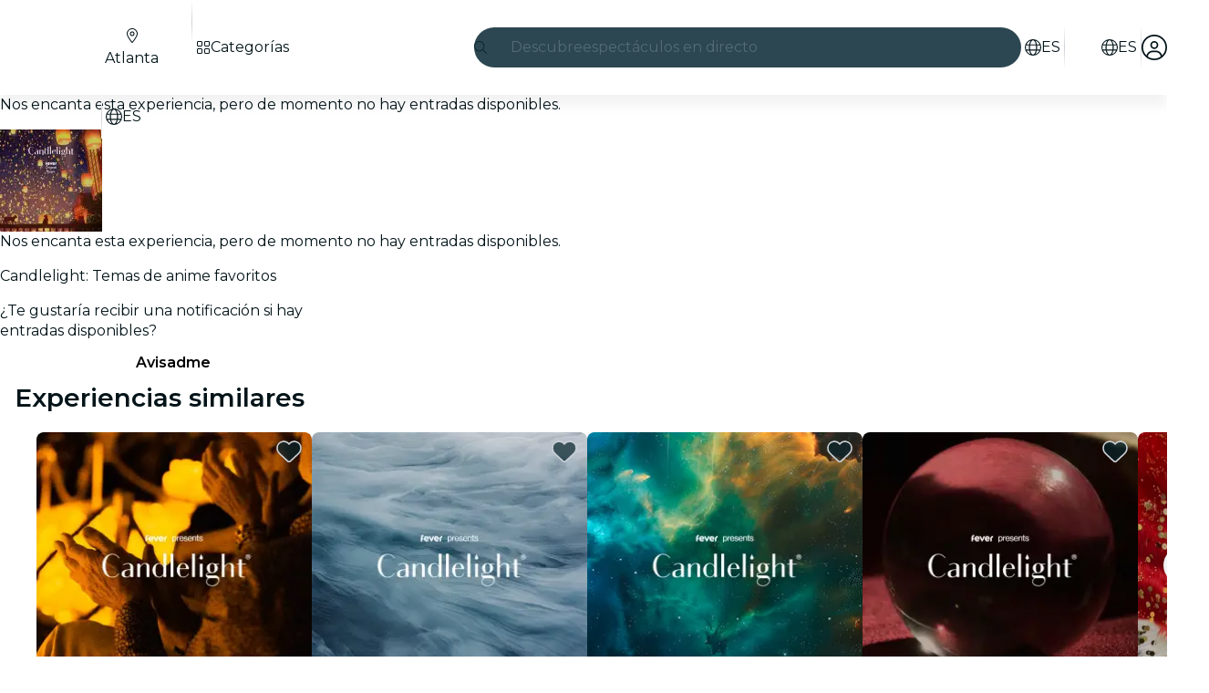

--- FILE ---
content_type: text/javascript
request_url: https://feverup.com/_astro/Header.CPD2sRyO.js
body_size: 73497
content:
const __vite__mapDeps=(i,m=__vite__mapDeps,d=(m.f||(m.f=["_astro/BannerModal.BGjNroX3.js","_astro/disclose-version.NZTpNUN0.js","_astro/legacy.kkaBD5aU.js","_astro/index.DIeogL5L.js","_astro/context.DlJDF0nj.js","_astro/template.CC7l8n7e.js","_astro/html.BZmg1CKe.js","_astro/this.CNKfPkTQ.js","_astro/lifecycle.rJZBFDID.js","_astro/props.DYXL9dyg.js","_astro/store.BUik3tcC.js","_astro/index-client.BI_ML_jl.js","_astro/Modals.Di4vOJRU.js","_astro/await.COVzm-0X.js","_astro/if.CONdUlnK.js","_astro/each.BQoSqgHb.js","_astro/snippet.HZJMzYxQ.js","_astro/svelte-component.CjjfbfDM.js","_astro/Modal.nWsov1Ke.js","_astro/events.DbMck5rZ.js","_astro/shared.C8fXU4VD.js","_astro/slot.D6Q7vd-l.js","_astro/class.BCYyyYh3.js","_astro/index.D_2nSwhn.js","_astro/render.BG1gC-AV.js","_astro/utils.EURyEsC8.js","_astro/index.CHzgDdPA.js","_astro/ModalHeader.o2rO3BR2.js","_astro/faXmark.oWR6TIRu.js","_astro/index.CwVgTd-p.js","_astro/icons.CNdRqGD_.js","_astro/attributes.BgxXbrYV.js","_astro/style.CifYZxlo.js","_astro/ModalMain.BORjYRMm.js","_astro/useSmoothModal.O-5SA5QP.js","_astro/tracker.nfz5AIIk.js","_astro/buffer.BR-WhgkO.js","_astro/faMagnifyingGlass.Do9ztCFH.js","_astro/Banner.C8-JW-jn.js","_astro/preload-helper.BlTxHScW.js","_astro/___vite-browser-external_commonjs-proxy.DfwQUR7A.js","_astro/index.VxBwZaYB.js","_astro/add-favorites-page-back-button-url.DNR5hM68.js","_astro/query-params.helpers.CJuxIPH2.js","_astro/cookie.gTd6HJsM.js","_astro/favorites-back-button-url.tATg-kHa.js","_astro/local-storage.Bj8__veX.js","_astro/i18n.CRA-jQrA.js","_astro/i18n.fDRxMXVB.js","_astro/client.DcPbuDeT.js","_astro/languages.Cb2wcoBl.js","_astro/SearchTypeahead.BG3o_nCO.js","_astro/actions.BUyVUeot.js","_astro/input.MyTuSvLB.js","_astro/faCircleXmark.eKcBSmVZ.js","_astro/embla-carousel-svelte.esm.BdN0itHi.js","_astro/adapt-ticket-transfer-info.DKHTXPuI.js","_astro/ui-manager-store.Ls4JLX-D.js","_astro/index.3whys8t3.js","_astro/get-city-detail.DUQq39gM.js","_astro/get-app-config.B8ZjH1JJ.js","_astro/with-transfer-state.2DGYaT0J.js","_astro/with-http-response.X4LqaTB8.js","_astro/tracker._tncOaN2.js","_astro/with-api-headers.BGdHNd9M.js","_astro/with-json-headers.CbCL9FPS.js","_astro/server-app-config-store.OVZGUEUu.js","_astro/what-plan-filter-gallery-filters.FXbfwgUL.js","_astro/get-excluded-params.Caws_QU-.js","_astro/get-language.CmoFpS--.js","_astro/image.Bi9aJ750.js","_astro/referrer-data-storage.zsU9w70M.js","_astro/query-params.DPJe2YGr.js","_astro/preserved-query-params.3rFEecn8.js","_astro/user.jCbXu67v.js","_astro/get-encoded-cookie.ser9uo3Z.js","_astro/login-redirect-key.CIzhiqxb.js","_astro/WhatPlanFiltersTitle.DWinJ6tc.js","_astro/on-intersect.C5HQxekT.js","_astro/lazy-load-image-data.DGwd1DPg.js","_astro/faAngleRight.lRIAzfn8.js","_astro/faAngleLeft.BPMP56M1.js","_astro/faGrid2.bq-cdLmn.js","_astro/LanguageSelectorModal.DykCjtMM.js","_astro/faCircleCheck.CYeD91Ls.js","_astro/faCircleCheck.BBqe0Cdc.js","_astro/UserAccountModal.CUlb3Fit.js","_astro/faArrowRightFromBracket.B35-2rjx.js","_astro/faArrowUpRightFromSquare.BO0InLIv.js","_astro/faArrowUpRightFromSquare.gCqeXlrv.js","_astro/faChevronRight.BEAbK1EI.js","_astro/faSpinnerThird.CSSdPDoF.js","_astro/index.BliUIfIr.js","_astro/sha256.WuOThuar.js","_astro/with-authorization-headers.BXH9eFR4.js","_astro/services.vB0UPpfm.js","_astro/http-client.Di7zmpzg.js","_astro/runtime.DM335zFI.js","_astro/is-mobile.BLqCWHpQ.js","_astro/WhatPlanFiltersModal.bWlfF0kI.js","_astro/faXmark.BNsXUNo9.js","_astro/index.Ctjtq0hs.css"])))=>i.map(i=>d[i]);
import"./disclose-version.NZTpNUN0.js";import"./legacy.kkaBD5aU.js";import{p as Be,g as D,m as lt,i as Me,e as Ue,c as U,r as B,s as ft,b as ee,t as ne,d as R,a3 as qu,l as Mi,a as qi,h as Qu}from"./context.DlJDF0nj.js";import{e as Pe,d as Ri}from"./events.DbMck5rZ.js";import{c as ci,a as $,t as te}from"./template.CC7l8n7e.js";import{i as ce}from"./if.CONdUlnK.js";import{s as he}from"./attributes.BgxXbrYV.js";import{s as ue}from"./class.BCYyyYh3.js";import{i as He}from"./lifecycle.rJZBFDID.js";import{p as q}from"./props.DYXL9dyg.js";import{w as ji,s as qe,a as dt}from"./store.BUik3tcC.js";import{f as Bi}from"./faMagnifyingGlass.Do9ztCFH.js";import{f as Ui}from"./faXmark.oWR6TIRu.js";import{B as Hi}from"./Banner.C8-JW-jn.js";import{_ as Rt}from"./preload-helper.BlTxHScW.js";import{h as Fi}from"./html.BZmg1CKe.js";import{b as zi}from"./this.CNKfPkTQ.js";import{o as Vi}from"./index-client.BI_ML_jl.js";import{m as Re}from"./Modals.Di4vOJRU.js";import{r as Le,g as Gi}from"./___vite-browser-external_commonjs-proxy.DfwQUR7A.js";import{I as je}from"./icons.CNdRqGD_.js";import{t as Qe,M as Xe,a as Ru,g as li}from"./tracker.nfz5AIIk.js";/* empty css                       */import{b as Wi,c as Xu}from"./index.VxBwZaYB.js";import{a as Qi,g as Xi}from"./add-favorites-page-back-button-url.DNR5hM68.js";import"./i18n.CRA-jQrA.js";import{t as Ze}from"./i18n.fDRxMXVB.js";import{G as Ji}from"./languages.Cb2wcoBl.js";import{c as Zi}from"./cookie.gTd6HJsM.js";import"./query-params.helpers.CJuxIPH2.js";import{c as $i,S as Yi}from"./SearchTypeahead.BG3o_nCO.js";import{U as Ki}from"./ui-manager-store.Ls4JLX-D.js";import{w as en,g as tn}from"./get-city-detail.DUQq39gM.js";import{g as un}from"./get-app-config.B8ZjH1JJ.js";import"./tracker._tncOaN2.js";import"./server-app-config-store.OVZGUEUu.js";import{w as rn}from"./with-http-response.X4LqaTB8.js";import{w as nn}from"./with-api-headers.BGdHNd9M.js";import{w as an}from"./what-plan-filter-gallery-filters.FXbfwgUL.js";import{s as pt}from"./render.BG1gC-AV.js";import{g as sn}from"./get-language.CmoFpS--.js";import"./adapt-ticket-transfer-info.DKHTXPuI.js";import{a as ju}from"./actions.BUyVUeot.js";import{i as Ju}from"./image.Bi9aJ750.js";import{s as fi,R as di}from"./referrer-data-storage.zsU9w70M.js";import{q as hi}from"./query-params.DPJe2YGr.js";import{e as on,i as cn}from"./each.BQoSqgHb.js";import{s as ln}from"./style.CifYZxlo.js";import{f as fn}from"./faCircleXmark.eKcBSmVZ.js";import{a as bi}from"./user.jCbXu67v.js";import{g as dn}from"./login-redirect-key.CIzhiqxb.js";import{W as hn,a as bn}from"./WhatPlanFiltersTitle.DWinJ6tc.js";import{f as pn}from"./faGrid2.bq-cdLmn.js";function gn(){bi.set(null)}var Xt={},Zu;function mn(){return Zu||(Zu=1,function(u){Object.defineProperty(u,"__esModule",{value:!0});var w="fal",x="bars",p=448,l=512,f=["navicon"],c="f0c9",h="M0 80c0-8.8 7.2-16 16-16H432c8.8 0 16 7.2 16 16s-7.2 16-16 16H16C7.2 96 0 88.8 0 80zM0 240c0-8.8 7.2-16 16-16H432c8.8 0 16 7.2 16 16s-7.2 16-16 16H16c-8.8 0-16-7.2-16-16zM448 400c0 8.8-7.2 16-16 16H16c-8.8 0-16-7.2-16-16s7.2-16 16-16H432c8.8 0 16 7.2 16 16z";u.definition={prefix:w,iconName:x,icon:[p,l,f,c,h]},u.faBars=u.definition,u.prefix=w,u.iconName=x,u.width=p,u.height=l,u.ligatures=f,u.unicode=c,u.svgPathData=h,u.aliases=f}(Xt)),Xt}var vn=mn(),Jt={},$u;function yn(){return $u||($u=1,function(u){Object.defineProperty(u,"__esModule",{value:!0});var w="fal",x="chevron-down",p=512,l=512,f=[],c="f078",h="M267.3 395.3c-6.2 6.2-16.4 6.2-22.6 0l-192-192c-6.2-6.2-6.2-16.4 0-22.6s16.4-6.2 22.6 0L256 361.4 436.7 180.7c6.2-6.2 16.4-6.2 22.6 0s6.2 16.4 0 22.6l-192 192z";u.definition={prefix:w,iconName:x,icon:[p,l,f,c,h]},u.faChevronDown=u.definition,u.prefix=w,u.iconName=x,u.width=p,u.height=l,u.ligatures=f,u.unicode=c,u.svgPathData=h,u.aliases=f}(Jt)),Jt}var xn=yn(),Te={},Ee={},Zt={},Ae={},Lt={},Yu;function wn(){return Yu||(Yu=1,Object.defineProperty(Lt,"__esModule",{value:!0}),Lt.default=new Uint16Array('ᵁ<Õıʊҝջאٵ۞ޢߖࠏ੊ઑඡ๭༉༦჊ረዡᐕᒝᓃᓟᔥ\0\0\0\0\0\0ᕫᛍᦍᰒᷝ὾⁠↰⊍⏀⏻⑂⠤⤒ⴈ⹈⿎〖㊺㘹㞬㣾㨨㩱㫠㬮ࠀEMabcfglmnoprstu\\bfms¦³¹ÈÏlig耻Æ䃆P耻&䀦cute耻Á䃁reve;䄂Āiyx}rc耻Â䃂;䐐r;쀀𝔄rave耻À䃀pha;䎑acr;䄀d;橓Āgp¡on;䄄f;쀀𝔸plyFunction;恡ing耻Å䃅Ācs¾Ãr;쀀𝒜ign;扔ilde耻Ã䃃ml耻Ä䃄ЀaceforsuåûþėĜĢħĪĀcrêòkslash;或Ŷöø;櫧ed;挆y;䐑ƀcrtąċĔause;戵noullis;愬a;䎒r;쀀𝔅pf;쀀𝔹eve;䋘còēmpeq;扎܀HOacdefhilorsuōőŖƀƞƢƵƷƺǜȕɳɸɾcy;䐧PY耻©䂩ƀcpyŝŢźute;䄆Ā;iŧŨ拒talDifferentialD;慅leys;愭ȀaeioƉƎƔƘron;䄌dil耻Ç䃇rc;䄈nint;戰ot;䄊ĀdnƧƭilla;䂸terDot;䂷òſi;䎧rcleȀDMPTǇǋǑǖot;抙inus;抖lus;投imes;抗oĀcsǢǸkwiseContourIntegral;戲eCurlyĀDQȃȏoubleQuote;思uote;怙ȀlnpuȞȨɇɕonĀ;eȥȦ户;橴ƀgitȯȶȺruent;扡nt;戯ourIntegral;戮ĀfrɌɎ;愂oduct;成nterClockwiseContourIntegral;戳oss;樯cr;쀀𝒞pĀ;Cʄʅ拓ap;才րDJSZacefiosʠʬʰʴʸˋ˗ˡ˦̳ҍĀ;oŹʥtrahd;椑cy;䐂cy;䐅cy;䐏ƀgrsʿ˄ˇger;怡r;憡hv;櫤Āayː˕ron;䄎;䐔lĀ;t˝˞戇a;䎔r;쀀𝔇Āaf˫̧Ācm˰̢riticalȀADGT̖̜̀̆cute;䂴oŴ̋̍;䋙bleAcute;䋝rave;䁠ilde;䋜ond;拄ferentialD;慆Ѱ̽\0\0\0͔͂\0Ѕf;쀀𝔻ƀ;DE͈͉͍䂨ot;惜qual;扐blèCDLRUVͣͲ΂ϏϢϸontourIntegraìȹoɴ͹\0\0ͻ»͉nArrow;懓Āeo·ΤftƀARTΐΖΡrrow;懐ightArrow;懔eåˊngĀLRΫτeftĀARγιrrow;柸ightArrow;柺ightArrow;柹ightĀATϘϞrrow;懒ee;抨pɁϩ\0\0ϯrrow;懑ownArrow;懕erticalBar;戥ǹABLRTaВЪаўѿͼrrowƀ;BUНОТ憓ar;椓pArrow;懵reve;䌑eft˒к\0ц\0ѐightVector;楐eeVector;楞ectorĀ;Bљњ憽ar;楖ightǔѧ\0ѱeeVector;楟ectorĀ;BѺѻ懁ar;楗eeĀ;A҆҇护rrow;憧ĀctҒҗr;쀀𝒟rok;䄐ࠀNTacdfglmopqstuxҽӀӄӋӞӢӧӮӵԡԯԶՒ՝ՠեG;䅊H耻Ð䃐cute耻É䃉ƀaiyӒӗӜron;䄚rc耻Ê䃊;䐭ot;䄖r;쀀𝔈rave耻È䃈ement;戈ĀapӺӾcr;䄒tyɓԆ\0\0ԒmallSquare;旻erySmallSquare;斫ĀgpԦԪon;䄘f;쀀𝔼silon;䎕uĀaiԼՉlĀ;TՂՃ橵ilde;扂librium;懌Āci՗՚r;愰m;橳a;䎗ml耻Ë䃋Āipժկsts;戃onentialE;慇ʀcfiosօֈ֍ֲ׌y;䐤r;쀀𝔉lledɓ֗\0\0֣mallSquare;旼erySmallSquare;斪Ͱֺ\0ֿ\0\0ׄf;쀀𝔽All;戀riertrf;愱cò׋؀JTabcdfgorstר׬ׯ׺؀ؒؖ؛؝أ٬ٲcy;䐃耻>䀾mmaĀ;d׷׸䎓;䏜reve;䄞ƀeiy؇،ؐdil;䄢rc;䄜;䐓ot;䄠r;쀀𝔊;拙pf;쀀𝔾eater̀EFGLSTصلَٖٛ٦qualĀ;Lؾؿ扥ess;招ullEqual;执reater;檢ess;扷lantEqual;橾ilde;扳cr;쀀𝒢;扫ЀAacfiosuڅڋږڛڞڪھۊRDcy;䐪Āctڐڔek;䋇;䁞irc;䄤r;愌lbertSpace;愋ǰگ\0ڲf;愍izontalLine;攀Āctۃۅòکrok;䄦mpńېۘownHumðįqual;扏܀EJOacdfgmnostuۺ۾܃܇܎ܚܞܡܨ݄ݸދޏޕcy;䐕lig;䄲cy;䐁cute耻Í䃍Āiyܓܘrc耻Î䃎;䐘ot;䄰r;愑rave耻Ì䃌ƀ;apܠܯܿĀcgܴܷr;䄪inaryI;慈lieóϝǴ݉\0ݢĀ;eݍݎ戬Āgrݓݘral;戫section;拂isibleĀCTݬݲomma;恣imes;恢ƀgptݿރވon;䄮f;쀀𝕀a;䎙cr;愐ilde;䄨ǫޚ\0ޞcy;䐆l耻Ï䃏ʀcfosuެ޷޼߂ߐĀiyޱ޵rc;䄴;䐙r;쀀𝔍pf;쀀𝕁ǣ߇\0ߌr;쀀𝒥rcy;䐈kcy;䐄΀HJacfosߤߨ߽߬߱ࠂࠈcy;䐥cy;䐌ppa;䎚Āey߶߻dil;䄶;䐚r;쀀𝔎pf;쀀𝕂cr;쀀𝒦րJTaceflmostࠥࠩࠬࡐࡣ঳সে্਷ੇcy;䐉耻<䀼ʀcmnpr࠷࠼ࡁࡄࡍute;䄹bda;䎛g;柪lacetrf;愒r;憞ƀaeyࡗ࡜ࡡron;䄽dil;䄻;䐛Āfsࡨ॰tԀACDFRTUVarࡾࢩࢱࣦ࣠ࣼयज़ΐ४Ānrࢃ࢏gleBracket;柨rowƀ;BR࢙࢚࢞憐ar;懤ightArrow;懆eiling;挈oǵࢷ\0ࣃbleBracket;柦nǔࣈ\0࣒eeVector;楡ectorĀ;Bࣛࣜ懃ar;楙loor;挊ightĀAV࣯ࣵrrow;憔ector;楎Āerँगeƀ;AVउऊऐ抣rrow;憤ector;楚iangleƀ;BEतथऩ抲ar;槏qual;抴pƀDTVषूौownVector;楑eeVector;楠ectorĀ;Bॖॗ憿ar;楘ectorĀ;B॥०憼ar;楒ightáΜs̀EFGLSTॾঋকঝঢভqualGreater;拚ullEqual;扦reater;扶ess;檡lantEqual;橽ilde;扲r;쀀𝔏Ā;eঽা拘ftarrow;懚idot;䄿ƀnpw৔ਖਛgȀLRlr৞৷ਂਐeftĀAR০৬rrow;柵ightArrow;柷ightArrow;柶eftĀarγਊightáοightáϊf;쀀𝕃erĀLRਢਬeftArrow;憙ightArrow;憘ƀchtਾੀੂòࡌ;憰rok;䅁;扪Ѐacefiosuਗ਼੝੠੷੼અઋ઎p;椅y;䐜Ādl੥੯iumSpace;恟lintrf;愳r;쀀𝔐nusPlus;戓pf;쀀𝕄cò੶;䎜ҀJacefostuણધભીଔଙඑ඗ඞcy;䐊cute;䅃ƀaey઴હાron;䅇dil;䅅;䐝ƀgswે૰଎ativeƀMTV૓૟૨ediumSpace;怋hiĀcn૦૘ë૙eryThiî૙tedĀGL૸ଆreaterGreateòٳessLesóੈLine;䀊r;쀀𝔑ȀBnptଢନଷ଺reak;恠BreakingSpace;䂠f;愕ڀ;CDEGHLNPRSTV୕ୖ୪୼஡௫ఄ౞಄ದ೘ൡඅ櫬Āou୛୤ngruent;扢pCap;扭oubleVerticalBar;戦ƀlqxஃஊ஛ement;戉ualĀ;Tஒஓ扠ilde;쀀≂̸ists;戄reater΀;EFGLSTஶஷ஽௉௓௘௥扯qual;扱ullEqual;쀀≧̸reater;쀀≫̸ess;批lantEqual;쀀⩾̸ilde;扵umpń௲௽ownHump;쀀≎̸qual;쀀≏̸eĀfsఊధtTriangleƀ;BEచఛడ拪ar;쀀⧏̸qual;括s̀;EGLSTవశ఼ౄోౘ扮qual;扰reater;扸ess;쀀≪̸lantEqual;쀀⩽̸ilde;扴estedĀGL౨౹reaterGreater;쀀⪢̸essLess;쀀⪡̸recedesƀ;ESಒಓಛ技qual;쀀⪯̸lantEqual;拠ĀeiಫಹverseElement;戌ghtTriangleƀ;BEೋೌ೒拫ar;쀀⧐̸qual;拭ĀquೝഌuareSuĀbp೨೹setĀ;E೰ೳ쀀⊏̸qual;拢ersetĀ;Eഃആ쀀⊐̸qual;拣ƀbcpഓതൎsetĀ;Eഛഞ쀀⊂⃒qual;抈ceedsȀ;ESTലള഻െ抁qual;쀀⪰̸lantEqual;拡ilde;쀀≿̸ersetĀ;E൘൛쀀⊃⃒qual;抉ildeȀ;EFT൮൯൵ൿ扁qual;扄ullEqual;扇ilde;扉erticalBar;戤cr;쀀𝒩ilde耻Ñ䃑;䎝܀Eacdfgmoprstuvලෂ෉෕ෛ෠෧෼ขภยา฿ไlig;䅒cute耻Ó䃓Āiy෎ීrc耻Ô䃔;䐞blac;䅐r;쀀𝔒rave耻Ò䃒ƀaei෮ෲ෶cr;䅌ga;䎩cron;䎟pf;쀀𝕆enCurlyĀDQฎบoubleQuote;怜uote;怘;橔Āclวฬr;쀀𝒪ash耻Ø䃘iŬื฼de耻Õ䃕es;樷ml耻Ö䃖erĀBP๋๠Āar๐๓r;怾acĀek๚๜;揞et;掴arenthesis;揜Ҁacfhilors๿ງຊຏຒດຝະ໼rtialD;戂y;䐟r;쀀𝔓i;䎦;䎠usMinus;䂱Āipຢອncareplanåڝf;愙Ȁ;eio຺ູ໠໤檻cedesȀ;EST່້໏໚扺qual;檯lantEqual;扼ilde;找me;怳Ādp໩໮uct;戏ortionĀ;aȥ໹l;戝Āci༁༆r;쀀𝒫;䎨ȀUfos༑༖༛༟OT耻"䀢r;쀀𝔔pf;愚cr;쀀𝒬؀BEacefhiorsu༾གྷཇའཱིྦྷྪྭ႖ႩႴႾarr;椐G耻®䂮ƀcnrཎནབute;䅔g;柫rĀ;tཛྷཝ憠l;椖ƀaeyཧཬཱron;䅘dil;䅖;䐠Ā;vླྀཹ愜erseĀEUྂྙĀlq྇ྎement;戋uilibrium;懋pEquilibrium;楯r»ཹo;䎡ghtЀACDFTUVa࿁࿫࿳ဢဨၛႇϘĀnr࿆࿒gleBracket;柩rowƀ;BL࿜࿝࿡憒ar;懥eftArrow;懄eiling;按oǵ࿹\0စbleBracket;柧nǔည\0နeeVector;楝ectorĀ;Bဝသ懂ar;楕loor;挋Āerိ၃eƀ;AVဵံြ抢rrow;憦ector;楛iangleƀ;BEၐၑၕ抳ar;槐qual;抵pƀDTVၣၮၸownVector;楏eeVector;楜ectorĀ;Bႂႃ憾ar;楔ectorĀ;B႑႒懀ar;楓Āpuႛ႞f;愝ndImplies;楰ightarrow;懛ĀchႹႼr;愛;憱leDelayed;槴ڀHOacfhimoqstuფჱჷჽᄙᄞᅑᅖᅡᅧᆵᆻᆿĀCcჩხHcy;䐩y;䐨FTcy;䐬cute;䅚ʀ;aeiyᄈᄉᄎᄓᄗ檼ron;䅠dil;䅞rc;䅜;䐡r;쀀𝔖ortȀDLRUᄪᄴᄾᅉownArrow»ОeftArrow»࢚ightArrow»࿝pArrow;憑gma;䎣allCircle;战pf;쀀𝕊ɲᅭ\0\0ᅰt;戚areȀ;ISUᅻᅼᆉᆯ斡ntersection;抓uĀbpᆏᆞsetĀ;Eᆗᆘ抏qual;抑ersetĀ;Eᆨᆩ抐qual;抒nion;抔cr;쀀𝒮ar;拆ȀbcmpᇈᇛሉላĀ;sᇍᇎ拐etĀ;Eᇍᇕqual;抆ĀchᇠህeedsȀ;ESTᇭᇮᇴᇿ扻qual;檰lantEqual;扽ilde;承Tháྌ;我ƀ;esሒሓሣ拑rsetĀ;Eሜም抃qual;抇et»ሓրHRSacfhiorsሾቄ቉ቕ቞ቱቶኟዂወዑORN耻Þ䃞ADE;愢ĀHc቎ቒcy;䐋y;䐦Ābuቚቜ;䀉;䎤ƀaeyብቪቯron;䅤dil;䅢;䐢r;쀀𝔗Āeiቻ኉ǲኀ\0ኇefore;戴a;䎘Ācn኎ኘkSpace;쀀  Space;怉ldeȀ;EFTካኬኲኼ戼qual;扃ullEqual;扅ilde;扈pf;쀀𝕋ipleDot;惛Āctዖዛr;쀀𝒯rok;䅦ૡዷጎጚጦ\0ጬጱ\0\0\0\0\0ጸጽ፷ᎅ\0᏿ᐄᐊᐐĀcrዻጁute耻Ú䃚rĀ;oጇገ憟cir;楉rǣጓ\0጖y;䐎ve;䅬Āiyጞጣrc耻Û䃛;䐣blac;䅰r;쀀𝔘rave耻Ù䃙acr;䅪Ādiፁ፩erĀBPፈ፝Āarፍፐr;䁟acĀekፗፙ;揟et;掵arenthesis;揝onĀ;P፰፱拃lus;抎Āgp፻፿on;䅲f;쀀𝕌ЀADETadps᎕ᎮᎸᏄϨᏒᏗᏳrrowƀ;BDᅐᎠᎤar;椒ownArrow;懅ownArrow;憕quilibrium;楮eeĀ;AᏋᏌ报rrow;憥ownáϳerĀLRᏞᏨeftArrow;憖ightArrow;憗iĀ;lᏹᏺ䏒on;䎥ing;䅮cr;쀀𝒰ilde;䅨ml耻Ü䃜ҀDbcdefosvᐧᐬᐰᐳᐾᒅᒊᒐᒖash;披ar;櫫y;䐒ashĀ;lᐻᐼ抩;櫦Āerᑃᑅ;拁ƀbtyᑌᑐᑺar;怖Ā;iᑏᑕcalȀBLSTᑡᑥᑪᑴar;戣ine;䁼eparator;杘ilde;所ThinSpace;怊r;쀀𝔙pf;쀀𝕍cr;쀀𝒱dash;抪ʀcefosᒧᒬᒱᒶᒼirc;䅴dge;拀r;쀀𝔚pf;쀀𝕎cr;쀀𝒲Ȁfiosᓋᓐᓒᓘr;쀀𝔛;䎞pf;쀀𝕏cr;쀀𝒳ҀAIUacfosuᓱᓵᓹᓽᔄᔏᔔᔚᔠcy;䐯cy;䐇cy;䐮cute耻Ý䃝Āiyᔉᔍrc;䅶;䐫r;쀀𝔜pf;쀀𝕐cr;쀀𝒴ml;䅸ЀHacdefosᔵᔹᔿᕋᕏᕝᕠᕤcy;䐖cute;䅹Āayᕄᕉron;䅽;䐗ot;䅻ǲᕔ\0ᕛoWidtè૙a;䎖r;愨pf;愤cr;쀀𝒵௡ᖃᖊᖐ\0ᖰᖶᖿ\0\0\0\0ᗆᗛᗫᙟ᙭\0ᚕ᚛ᚲᚹ\0ᚾcute耻á䃡reve;䄃̀;Ediuyᖜᖝᖡᖣᖨᖭ戾;쀀∾̳;房rc耻â䃢te肻´̆;䐰lig耻æ䃦Ā;r²ᖺ;쀀𝔞rave耻à䃠ĀepᗊᗖĀfpᗏᗔsym;愵èᗓha;䎱ĀapᗟcĀclᗤᗧr;䄁g;樿ɤᗰ\0\0ᘊʀ;adsvᗺᗻᗿᘁᘇ戧nd;橕;橜lope;橘;橚΀;elmrszᘘᘙᘛᘞᘿᙏᙙ戠;榤e»ᘙsdĀ;aᘥᘦ戡ѡᘰᘲᘴᘶᘸᘺᘼᘾ;榨;榩;榪;榫;榬;榭;榮;榯tĀ;vᙅᙆ戟bĀ;dᙌᙍ抾;榝Āptᙔᙗh;戢»¹arr;捼Āgpᙣᙧon;䄅f;쀀𝕒΀;Eaeiop዁ᙻᙽᚂᚄᚇᚊ;橰cir;橯;扊d;手s;䀧roxĀ;e዁ᚒñᚃing耻å䃥ƀctyᚡᚦᚨr;쀀𝒶;䀪mpĀ;e዁ᚯñʈilde耻ã䃣ml耻ä䃤Āciᛂᛈoninôɲnt;樑ࠀNabcdefiklnoprsu᛭ᛱᜰ᜼ᝃᝈ᝸᝽០៦ᠹᡐᜍ᤽᥈ᥰot;櫭Ācrᛶ᜞kȀcepsᜀᜅᜍᜓong;扌psilon;䏶rime;怵imĀ;e᜚᜛戽q;拍Ŷᜢᜦee;抽edĀ;gᜬᜭ挅e»ᜭrkĀ;t፜᜷brk;掶Āoyᜁᝁ;䐱quo;怞ʀcmprtᝓ᝛ᝡᝤᝨausĀ;eĊĉptyv;榰séᜌnoõēƀahwᝯ᝱ᝳ;䎲;愶een;扬r;쀀𝔟g΀costuvwឍឝឳេ៕៛៞ƀaiuបពរðݠrc;旯p»፱ƀdptឤឨឭot;樀lus;樁imes;樂ɱឹ\0\0ើcup;樆ar;昅riangleĀdu៍្own;施p;斳plus;樄eåᑄåᒭarow;植ƀako៭ᠦᠵĀcn៲ᠣkƀlst៺֫᠂ozenge;槫riangleȀ;dlr᠒᠓᠘᠝斴own;斾eft;旂ight;斸k;搣Ʊᠫ\0ᠳƲᠯ\0ᠱ;斒;斑4;斓ck;斈ĀeoᠾᡍĀ;qᡃᡆ쀀=⃥uiv;쀀≡⃥t;挐Ȁptwxᡙᡞᡧᡬf;쀀𝕓Ā;tᏋᡣom»Ꮜtie;拈؀DHUVbdhmptuvᢅᢖᢪᢻᣗᣛᣬ᣿ᤅᤊᤐᤡȀLRlrᢎᢐᢒᢔ;敗;敔;敖;敓ʀ;DUduᢡᢢᢤᢦᢨ敐;敦;敩;敤;敧ȀLRlrᢳᢵᢷᢹ;敝;敚;敜;教΀;HLRhlrᣊᣋᣍᣏᣑᣓᣕ救;敬;散;敠;敫;敢;敟ox;槉ȀLRlrᣤᣦᣨᣪ;敕;敒;攐;攌ʀ;DUduڽ᣷᣹᣻᣽;敥;敨;攬;攴inus;抟lus;択imes;抠ȀLRlrᤙᤛᤝ᤟;敛;敘;攘;攔΀;HLRhlrᤰᤱᤳᤵᤷ᤻᤹攂;敪;敡;敞;攼;攤;攜Āevģ᥂bar耻¦䂦Ȁceioᥑᥖᥚᥠr;쀀𝒷mi;恏mĀ;e᜚᜜lƀ;bhᥨᥩᥫ䁜;槅sub;柈Ŭᥴ᥾lĀ;e᥹᥺怢t»᥺pƀ;Eeįᦅᦇ;檮Ā;qۜۛೡᦧ\0᧨ᨑᨕᨲ\0ᨷᩐ\0\0᪴\0\0᫁\0\0ᬡᬮ᭍᭒\0᯽\0ᰌƀcpr᦭ᦲ᧝ute;䄇̀;abcdsᦿᧀᧄ᧊᧕᧙戩nd;橄rcup;橉Āau᧏᧒p;橋p;橇ot;橀;쀀∩︀Āeo᧢᧥t;恁îړȀaeiu᧰᧻ᨁᨅǰ᧵\0᧸s;橍on;䄍dil耻ç䃧rc;䄉psĀ;sᨌᨍ橌m;橐ot;䄋ƀdmnᨛᨠᨦil肻¸ƭptyv;榲t脀¢;eᨭᨮ䂢räƲr;쀀𝔠ƀceiᨽᩀᩍy;䑇ckĀ;mᩇᩈ朓ark»ᩈ;䏇r΀;Ecefms᩟᩠ᩢᩫ᪤᪪᪮旋;槃ƀ;elᩩᩪᩭ䋆q;扗eɡᩴ\0\0᪈rrowĀlr᩼᪁eft;憺ight;憻ʀRSacd᪒᪔᪖᪚᪟»ཇ;擈st;抛irc;抚ash;抝nint;樐id;櫯cir;槂ubsĀ;u᪻᪼晣it»᪼ˬ᫇᫔᫺\0ᬊonĀ;eᫍᫎ䀺Ā;qÇÆɭ᫙\0\0᫢aĀ;t᫞᫟䀬;䁀ƀ;fl᫨᫩᫫戁îᅠeĀmx᫱᫶ent»᫩eóɍǧ᫾\0ᬇĀ;dኻᬂot;橭nôɆƀfryᬐᬔᬗ;쀀𝕔oäɔ脀©;sŕᬝr;愗Āaoᬥᬩrr;憵ss;朗Ācuᬲᬷr;쀀𝒸Ābpᬼ᭄Ā;eᭁᭂ櫏;櫑Ā;eᭉᭊ櫐;櫒dot;拯΀delprvw᭠᭬᭷ᮂᮬᯔ᯹arrĀlr᭨᭪;椸;椵ɰ᭲\0\0᭵r;拞c;拟arrĀ;p᭿ᮀ憶;椽̀;bcdosᮏᮐᮖᮡᮥᮨ截rcap;橈Āauᮛᮞp;橆p;橊ot;抍r;橅;쀀∪︀Ȁalrv᮵ᮿᯞᯣrrĀ;mᮼᮽ憷;椼yƀevwᯇᯔᯘqɰᯎ\0\0ᯒreã᭳uã᭵ee;拎edge;拏en耻¤䂤earrowĀlrᯮ᯳eft»ᮀight»ᮽeäᯝĀciᰁᰇoninôǷnt;戱lcty;挭ঀAHabcdefhijlorstuwz᰸᰻᰿ᱝᱩᱵᲊᲞᲬᲷ᳻᳿ᴍᵻᶑᶫᶻ᷆᷍rò΁ar;楥Ȁglrs᱈ᱍ᱒᱔ger;怠eth;愸òᄳhĀ;vᱚᱛ怐»ऊūᱡᱧarow;椏aã̕Āayᱮᱳron;䄏;䐴ƀ;ao̲ᱼᲄĀgrʿᲁr;懊tseq;橷ƀglmᲑᲔᲘ耻°䂰ta;䎴ptyv;榱ĀirᲣᲨsht;楿;쀀𝔡arĀlrᲳᲵ»ࣜ»သʀaegsv᳂͸᳖᳜᳠mƀ;oș᳊᳔ndĀ;ș᳑uit;晦amma;䏝in;拲ƀ;io᳧᳨᳸䃷de脀÷;o᳧ᳰntimes;拇nø᳷cy;䑒cɯᴆ\0\0ᴊrn;挞op;挍ʀlptuwᴘᴝᴢᵉᵕlar;䀤f;쀀𝕕ʀ;emps̋ᴭᴷᴽᵂqĀ;d͒ᴳot;扑inus;戸lus;戔quare;抡blebarwedgåúnƀadhᄮᵝᵧownarrowóᲃarpoonĀlrᵲᵶefôᲴighôᲶŢᵿᶅkaro÷གɯᶊ\0\0ᶎrn;挟op;挌ƀcotᶘᶣᶦĀryᶝᶡ;쀀𝒹;䑕l;槶rok;䄑Ādrᶰᶴot;拱iĀ;fᶺ᠖斿Āah᷀᷃ròЩaòྦangle;榦Āci᷒ᷕy;䑟grarr;柿ऀDacdefglmnopqrstuxḁḉḙḸոḼṉṡṾấắẽỡἪἷὄ὎὚ĀDoḆᴴoôᲉĀcsḎḔute耻é䃩ter;橮ȀaioyḢḧḱḶron;䄛rĀ;cḭḮ扖耻ê䃪lon;払;䑍ot;䄗ĀDrṁṅot;扒;쀀𝔢ƀ;rsṐṑṗ檚ave耻è䃨Ā;dṜṝ檖ot;檘Ȁ;ilsṪṫṲṴ檙nters;揧;愓Ā;dṹṺ檕ot;檗ƀapsẅẉẗcr;䄓tyƀ;svẒẓẕ戅et»ẓpĀ1;ẝẤĳạả;怄;怅怃ĀgsẪẬ;䅋p;怂ĀgpẴẸon;䄙f;쀀𝕖ƀalsỄỎỒrĀ;sỊị拕l;槣us;橱iƀ;lvỚớở䎵on»ớ;䏵ȀcsuvỪỳἋἣĀioữḱrc»Ḯɩỹ\0\0ỻíՈantĀglἂἆtr»ṝess»Ṻƀaeiἒ἖Ἒls;䀽st;扟vĀ;DȵἠD;橸parsl;槥ĀDaἯἳot;打rr;楱ƀcdiἾὁỸr;愯oô͒ĀahὉὋ;䎷耻ð䃰Āmrὓὗl耻ë䃫o;悬ƀcipὡὤὧl;䀡sôծĀeoὬὴctatioîՙnentialåչৡᾒ\0ᾞ\0ᾡᾧ\0\0ῆῌ\0ΐ\0ῦῪ \0 ⁚llingdotseñṄy;䑄male;晀ƀilrᾭᾳ῁lig;耀ﬃɩᾹ\0\0᾽g;耀ﬀig;耀ﬄ;쀀𝔣lig;耀ﬁlig;쀀fjƀaltῙ῜ῡt;晭ig;耀ﬂns;斱of;䆒ǰ΅\0ῳf;쀀𝕗ĀakֿῷĀ;vῼ´拔;櫙artint;樍Āao‌⁕Ācs‑⁒α‚‰‸⁅⁈\0⁐β•‥‧‪‬\0‮耻½䂽;慓耻¼䂼;慕;慙;慛Ƴ‴\0‶;慔;慖ʴ‾⁁\0\0⁃耻¾䂾;慗;慜5;慘ƶ⁌\0⁎;慚;慝8;慞l;恄wn;挢cr;쀀𝒻ࢀEabcdefgijlnorstv₂₉₟₥₰₴⃰⃵⃺⃿℃ℒℸ̗ℾ⅒↞Ā;lٍ₇;檌ƀcmpₐₕ₝ute;䇵maĀ;dₜ᳚䎳;檆reve;䄟Āiy₪₮rc;䄝;䐳ot;䄡Ȁ;lqsؾق₽⃉ƀ;qsؾٌ⃄lanô٥Ȁ;cdl٥⃒⃥⃕c;檩otĀ;o⃜⃝檀Ā;l⃢⃣檂;檄Ā;e⃪⃭쀀⋛︀s;檔r;쀀𝔤Ā;gٳ؛mel;愷cy;䑓Ȁ;Eajٚℌℎℐ;檒;檥;檤ȀEaesℛℝ℩ℴ;扩pĀ;p℣ℤ檊rox»ℤĀ;q℮ℯ檈Ā;q℮ℛim;拧pf;쀀𝕘Āci⅃ⅆr;愊mƀ;el٫ⅎ⅐;檎;檐茀>;cdlqr׮ⅠⅪⅮⅳⅹĀciⅥⅧ;檧r;橺ot;拗Par;榕uest;橼ʀadelsↄⅪ←ٖ↛ǰ↉\0↎proø₞r;楸qĀlqؿ↖lesó₈ií٫Āen↣↭rtneqq;쀀≩︀Å↪ԀAabcefkosy⇄⇇⇱⇵⇺∘∝∯≨≽ròΠȀilmr⇐⇔⇗⇛rsðᒄf»․ilôکĀdr⇠⇤cy;䑊ƀ;cwࣴ⇫⇯ir;楈;憭ar;意irc;䄥ƀalr∁∎∓rtsĀ;u∉∊晥it»∊lip;怦con;抹r;쀀𝔥sĀew∣∩arow;椥arow;椦ʀamopr∺∾≃≞≣rr;懿tht;戻kĀlr≉≓eftarrow;憩ightarrow;憪f;쀀𝕙bar;怕ƀclt≯≴≸r;쀀𝒽asè⇴rok;䄧Ābp⊂⊇ull;恃hen»ᱛૡ⊣\0⊪\0⊸⋅⋎\0⋕⋳\0\0⋸⌢⍧⍢⍿\0⎆⎪⎴cute耻í䃭ƀ;iyݱ⊰⊵rc耻î䃮;䐸Ācx⊼⊿y;䐵cl耻¡䂡ĀfrΟ⋉;쀀𝔦rave耻ì䃬Ȁ;inoܾ⋝⋩⋮Āin⋢⋦nt;樌t;戭fin;槜ta;愩lig;䄳ƀaop⋾⌚⌝ƀcgt⌅⌈⌗r;䄫ƀelpܟ⌏⌓inåގarôܠh;䄱f;抷ed;䆵ʀ;cfotӴ⌬⌱⌽⍁are;愅inĀ;t⌸⌹戞ie;槝doô⌙ʀ;celpݗ⍌⍐⍛⍡al;抺Āgr⍕⍙eróᕣã⍍arhk;樗rod;樼Ȁcgpt⍯⍲⍶⍻y;䑑on;䄯f;쀀𝕚a;䎹uest耻¿䂿Āci⎊⎏r;쀀𝒾nʀ;EdsvӴ⎛⎝⎡ӳ;拹ot;拵Ā;v⎦⎧拴;拳Ā;iݷ⎮lde;䄩ǫ⎸\0⎼cy;䑖l耻ï䃯̀cfmosu⏌⏗⏜⏡⏧⏵Āiy⏑⏕rc;䄵;䐹r;쀀𝔧ath;䈷pf;쀀𝕛ǣ⏬\0⏱r;쀀𝒿rcy;䑘kcy;䑔Ѐacfghjos␋␖␢␧␭␱␵␻ppaĀ;v␓␔䎺;䏰Āey␛␠dil;䄷;䐺r;쀀𝔨reen;䄸cy;䑅cy;䑜pf;쀀𝕜cr;쀀𝓀஀ABEHabcdefghjlmnoprstuv⑰⒁⒆⒍⒑┎┽╚▀♎♞♥♹♽⚚⚲⛘❝❨➋⟀⠁⠒ƀart⑷⑺⑼rò৆òΕail;椛arr;椎Ā;gঔ⒋;檋ar;楢ॣ⒥\0⒪\0⒱\0\0\0\0\0⒵Ⓔ\0ⓆⓈⓍ\0⓹ute;䄺mptyv;榴raîࡌbda;䎻gƀ;dlࢎⓁⓃ;榑åࢎ;檅uo耻«䂫rЀ;bfhlpst࢙ⓞⓦⓩ⓫⓮⓱⓵Ā;f࢝ⓣs;椟s;椝ë≒p;憫l;椹im;楳l;憢ƀ;ae⓿─┄檫il;椙Ā;s┉┊檭;쀀⪭︀ƀabr┕┙┝rr;椌rk;杲Āak┢┬cĀek┨┪;䁻;䁛Āes┱┳;榋lĀdu┹┻;榏;榍Ȁaeuy╆╋╖╘ron;䄾Ādi═╔il;䄼ìࢰâ┩;䐻Ȁcqrs╣╦╭╽a;椶uoĀ;rนᝆĀdu╲╷har;楧shar;楋h;憲ʀ;fgqs▋▌উ◳◿扤tʀahlrt▘▤▷◂◨rrowĀ;t࢙□aé⓶arpoonĀdu▯▴own»њp»०eftarrows;懇ightƀahs◍◖◞rrowĀ;sࣴࢧarpoonó྘quigarro÷⇰hreetimes;拋ƀ;qs▋ও◺lanôবʀ;cdgsব☊☍☝☨c;檨otĀ;o☔☕橿Ā;r☚☛檁;檃Ā;e☢☥쀀⋚︀s;檓ʀadegs☳☹☽♉♋pproøⓆot;拖qĀgq♃♅ôউgtò⒌ôছiíলƀilr♕࣡♚sht;楼;쀀𝔩Ā;Eজ♣;檑š♩♶rĀdu▲♮Ā;l॥♳;楪lk;斄cy;䑙ʀ;achtੈ⚈⚋⚑⚖rò◁orneòᴈard;楫ri;旺Āio⚟⚤dot;䅀ustĀ;a⚬⚭掰che»⚭ȀEaes⚻⚽⛉⛔;扨pĀ;p⛃⛄檉rox»⛄Ā;q⛎⛏檇Ā;q⛎⚻im;拦Ѐabnoptwz⛩⛴⛷✚✯❁❇❐Ānr⛮⛱g;柬r;懽rëࣁgƀlmr⛿✍✔eftĀar০✇ightá৲apsto;柼ightá৽parrowĀlr✥✩efô⓭ight;憬ƀafl✶✹✽r;榅;쀀𝕝us;樭imes;樴š❋❏st;戗áፎƀ;ef❗❘᠀旊nge»❘arĀ;l❤❥䀨t;榓ʀachmt❳❶❼➅➇ròࢨorneòᶌarĀ;d྘➃;業;怎ri;抿̀achiqt➘➝ੀ➢➮➻quo;怹r;쀀𝓁mƀ;egল➪➬;檍;檏Ābu┪➳oĀ;rฟ➹;怚rok;䅂萀<;cdhilqrࠫ⟒☹⟜⟠⟥⟪⟰Āci⟗⟙;檦r;橹reå◲mes;拉arr;楶uest;橻ĀPi⟵⟹ar;榖ƀ;ef⠀भ᠛旃rĀdu⠇⠍shar;楊har;楦Āen⠗⠡rtneqq;쀀≨︀Å⠞܀Dacdefhilnopsu⡀⡅⢂⢎⢓⢠⢥⢨⣚⣢⣤ઃ⣳⤂Dot;戺Ȁclpr⡎⡒⡣⡽r耻¯䂯Āet⡗⡙;時Ā;e⡞⡟朠se»⡟Ā;sျ⡨toȀ;dluျ⡳⡷⡻owîҌefôएðᏑker;斮Āoy⢇⢌mma;権;䐼ash;怔asuredangle»ᘦr;쀀𝔪o;愧ƀcdn⢯⢴⣉ro耻µ䂵Ȁ;acdᑤ⢽⣀⣄sôᚧir;櫰ot肻·Ƶusƀ;bd⣒ᤃ⣓戒Ā;uᴼ⣘;横ţ⣞⣡p;櫛ò−ðઁĀdp⣩⣮els;抧f;쀀𝕞Āct⣸⣽r;쀀𝓂pos»ᖝƀ;lm⤉⤊⤍䎼timap;抸ఀGLRVabcdefghijlmoprstuvw⥂⥓⥾⦉⦘⧚⧩⨕⨚⩘⩝⪃⪕⪤⪨⬄⬇⭄⭿⮮ⰴⱧⱼ⳩Āgt⥇⥋;쀀⋙̸Ā;v⥐௏쀀≫⃒ƀelt⥚⥲⥶ftĀar⥡⥧rrow;懍ightarrow;懎;쀀⋘̸Ā;v⥻ే쀀≪⃒ightarrow;懏ĀDd⦎⦓ash;抯ash;抮ʀbcnpt⦣⦧⦬⦱⧌la»˞ute;䅄g;쀀∠⃒ʀ;Eiop඄⦼⧀⧅⧈;쀀⩰̸d;쀀≋̸s;䅉roø඄urĀ;a⧓⧔普lĀ;s⧓ସǳ⧟\0⧣p肻 ଷmpĀ;e௹ఀʀaeouy⧴⧾⨃⨐⨓ǰ⧹\0⧻;橃on;䅈dil;䅆ngĀ;dൾ⨊ot;쀀⩭̸p;橂;䐽ash;怓΀;Aadqsxஒ⨩⨭⨻⩁⩅⩐rr;懗rĀhr⨳⨶k;椤Ā;oᏲᏰot;쀀≐̸uiöୣĀei⩊⩎ar;椨í஘istĀ;s஠டr;쀀𝔫ȀEest௅⩦⩹⩼ƀ;qs஼⩭௡ƀ;qs஼௅⩴lanô௢ií௪Ā;rஶ⪁»ஷƀAap⪊⪍⪑rò⥱rr;憮ar;櫲ƀ;svྍ⪜ྌĀ;d⪡⪢拼;拺cy;䑚΀AEadest⪷⪺⪾⫂⫅⫶⫹rò⥦;쀀≦̸rr;憚r;急Ȁ;fqs఻⫎⫣⫯tĀar⫔⫙rro÷⫁ightarro÷⪐ƀ;qs఻⪺⫪lanôౕĀ;sౕ⫴»శiíౝĀ;rవ⫾iĀ;eచథiäඐĀpt⬌⬑f;쀀𝕟膀¬;in⬙⬚⬶䂬nȀ;Edvஉ⬤⬨⬮;쀀⋹̸ot;쀀⋵̸ǡஉ⬳⬵;拷;拶iĀ;vಸ⬼ǡಸ⭁⭃;拾;拽ƀaor⭋⭣⭩rȀ;ast୻⭕⭚⭟lleì୻l;쀀⫽⃥;쀀∂̸lint;樔ƀ;ceಒ⭰⭳uåಥĀ;cಘ⭸Ā;eಒ⭽ñಘȀAait⮈⮋⮝⮧rò⦈rrƀ;cw⮔⮕⮙憛;쀀⤳̸;쀀↝̸ghtarrow»⮕riĀ;eೋೖ΀chimpqu⮽⯍⯙⬄୸⯤⯯Ȁ;cerല⯆ഷ⯉uå൅;쀀𝓃ortɭ⬅\0\0⯖ará⭖mĀ;e൮⯟Ā;q൴൳suĀbp⯫⯭å೸åഋƀbcp⯶ⰑⰙȀ;Ees⯿ⰀഢⰄ抄;쀀⫅̸etĀ;eഛⰋqĀ;qണⰀcĀ;eലⰗñസȀ;EesⰢⰣൟⰧ抅;쀀⫆̸etĀ;e൘ⰮqĀ;qൠⰣȀgilrⰽⰿⱅⱇìௗlde耻ñ䃱çృiangleĀlrⱒⱜeftĀ;eచⱚñదightĀ;eೋⱥñ೗Ā;mⱬⱭ䎽ƀ;esⱴⱵⱹ䀣ro;愖p;怇ҀDHadgilrsⲏⲔⲙⲞⲣⲰⲶⳓⳣash;抭arr;椄p;쀀≍⃒ash;抬ĀetⲨⲬ;쀀≥⃒;쀀>⃒nfin;槞ƀAetⲽⳁⳅrr;椂;쀀≤⃒Ā;rⳊⳍ쀀<⃒ie;쀀⊴⃒ĀAtⳘⳜrr;椃rie;쀀⊵⃒im;쀀∼⃒ƀAan⳰⳴ⴂrr;懖rĀhr⳺⳽k;椣Ā;oᏧᏥear;椧ቓ᪕\0\0\0\0\0\0\0\0\0\0\0\0\0ⴭ\0ⴸⵈⵠⵥ⵲ⶄᬇ\0\0ⶍⶫ\0ⷈⷎ\0ⷜ⸙⸫⸾⹃Ācsⴱ᪗ute耻ó䃳ĀiyⴼⵅrĀ;c᪞ⵂ耻ô䃴;䐾ʀabios᪠ⵒⵗǈⵚlac;䅑v;樸old;榼lig;䅓Ācr⵩⵭ir;榿;쀀𝔬ͯ⵹\0\0⵼\0ⶂn;䋛ave耻ò䃲;槁Ābmⶈ෴ar;榵Ȁacitⶕ⶘ⶥⶨrò᪀Āir⶝ⶠr;榾oss;榻nå๒;槀ƀaeiⶱⶵⶹcr;䅍ga;䏉ƀcdnⷀⷅǍron;䎿;榶pf;쀀𝕠ƀaelⷔ⷗ǒr;榷rp;榹΀;adiosvⷪⷫⷮ⸈⸍⸐⸖戨rò᪆Ȁ;efmⷷⷸ⸂⸅橝rĀ;oⷾⷿ愴f»ⷿ耻ª䂪耻º䂺gof;抶r;橖lope;橗;橛ƀclo⸟⸡⸧ò⸁ash耻ø䃸l;折iŬⸯ⸴de耻õ䃵esĀ;aǛ⸺s;樶ml耻ö䃶bar;挽ૡ⹞\0⹽\0⺀⺝\0⺢⺹\0\0⻋ຜ\0⼓\0\0⼫⾼\0⿈rȀ;astЃ⹧⹲຅脀¶;l⹭⹮䂶leìЃɩ⹸\0\0⹻m;櫳;櫽y;䐿rʀcimpt⺋⺏⺓ᡥ⺗nt;䀥od;䀮il;怰enk;怱r;쀀𝔭ƀimo⺨⺰⺴Ā;v⺭⺮䏆;䏕maô੶ne;明ƀ;tv⺿⻀⻈䏀chfork»´;䏖Āau⻏⻟nĀck⻕⻝kĀ;h⇴⻛;愎ö⇴sҀ;abcdemst⻳⻴ᤈ⻹⻽⼄⼆⼊⼎䀫cir;樣ir;樢Āouᵀ⼂;樥;橲n肻±ຝim;樦wo;樧ƀipu⼙⼠⼥ntint;樕f;쀀𝕡nd耻£䂣Ԁ;Eaceinosu່⼿⽁⽄⽇⾁⾉⾒⽾⾶;檳p;檷uå໙Ā;c໎⽌̀;acens່⽙⽟⽦⽨⽾pproø⽃urlyeñ໙ñ໎ƀaes⽯⽶⽺pprox;檹qq;檵im;拨iíໟmeĀ;s⾈ຮ怲ƀEas⽸⾐⽺ð⽵ƀdfp໬⾙⾯ƀals⾠⾥⾪lar;挮ine;挒urf;挓Ā;t໻⾴ï໻rel;抰Āci⿀⿅r;쀀𝓅;䏈ncsp;怈̀fiopsu⿚⋢⿟⿥⿫⿱r;쀀𝔮pf;쀀𝕢rime;恗cr;쀀𝓆ƀaeo⿸〉〓tĀei⿾々rnionóڰnt;樖stĀ;e【】䀿ñἙô༔઀ABHabcdefhilmnoprstux぀けさすムㄎㄫㅇㅢㅲㆎ㈆㈕㈤㈩㉘㉮㉲㊐㊰㊷ƀartぇおがròႳòϝail;検aròᱥar;楤΀cdenqrtとふへみわゔヌĀeuねぱ;쀀∽̱te;䅕iãᅮmptyv;榳gȀ;del࿑らるろ;榒;榥å࿑uo耻»䂻rր;abcfhlpstw࿜ガクシスゼゾダッデナp;極Ā;f࿠ゴs;椠;椳s;椞ë≝ð✮l;楅im;楴l;憣;憝Āaiパフil;椚oĀ;nホボ戶aló༞ƀabrョリヮrò៥rk;杳ĀakンヽcĀekヹ・;䁽;䁝Āes㄂㄄;榌lĀduㄊㄌ;榎;榐Ȁaeuyㄗㄜㄧㄩron;䅙Ādiㄡㄥil;䅗ì࿲âヺ;䑀Ȁclqsㄴㄷㄽㅄa;椷dhar;楩uoĀ;rȎȍh;憳ƀacgㅎㅟངlȀ;ipsླྀㅘㅛႜnåႻarôྩt;断ƀilrㅩဣㅮsht;楽;쀀𝔯ĀaoㅷㆆrĀduㅽㅿ»ѻĀ;l႑ㆄ;楬Ā;vㆋㆌ䏁;䏱ƀgns㆕ㇹㇼht̀ahlrstㆤㆰ㇂㇘㇤㇮rrowĀ;t࿜ㆭaéトarpoonĀduㆻㆿowîㅾp»႒eftĀah㇊㇐rrowó࿪arpoonóՑightarrows;應quigarro÷ニhreetimes;拌g;䋚ingdotseñἲƀahm㈍㈐㈓rò࿪aòՑ;怏oustĀ;a㈞㈟掱che»㈟mid;櫮Ȁabpt㈲㈽㉀㉒Ānr㈷㈺g;柭r;懾rëဃƀafl㉇㉊㉎r;榆;쀀𝕣us;樮imes;樵Āap㉝㉧rĀ;g㉣㉤䀩t;榔olint;樒arò㇣Ȁachq㉻㊀Ⴜ㊅quo;怺r;쀀𝓇Ābu・㊊oĀ;rȔȓƀhir㊗㊛㊠reåㇸmes;拊iȀ;efl㊪ၙᠡ㊫方tri;槎luhar;楨;愞ൡ㋕㋛㋟㌬㌸㍱\0㍺㎤\0\0㏬㏰\0㐨㑈㑚㒭㒱㓊㓱\0㘖\0\0㘳cute;䅛quï➺Ԁ;Eaceinpsyᇭ㋳㋵㋿㌂㌋㌏㌟㌦㌩;檴ǰ㋺\0㋼;檸on;䅡uåᇾĀ;dᇳ㌇il;䅟rc;䅝ƀEas㌖㌘㌛;檶p;檺im;择olint;樓iíሄ;䑁otƀ;be㌴ᵇ㌵担;橦΀Aacmstx㍆㍊㍗㍛㍞㍣㍭rr;懘rĀhr㍐㍒ë∨Ā;oਸ਼਴t耻§䂧i;䀻war;椩mĀin㍩ðnuóñt;朶rĀ;o㍶⁕쀀𝔰Ȁacoy㎂㎆㎑㎠rp;景Āhy㎋㎏cy;䑉;䑈rtɭ㎙\0\0㎜iäᑤaraì⹯耻­䂭Āgm㎨㎴maƀ;fv㎱㎲㎲䏃;䏂Ѐ;deglnprካ㏅㏉㏎㏖㏞㏡㏦ot;橪Ā;q኱ኰĀ;E㏓㏔檞;檠Ā;E㏛㏜檝;檟e;扆lus;樤arr;楲aròᄽȀaeit㏸㐈㐏㐗Āls㏽㐄lsetmé㍪hp;樳parsl;槤Ādlᑣ㐔e;挣Ā;e㐜㐝檪Ā;s㐢㐣檬;쀀⪬︀ƀflp㐮㐳㑂tcy;䑌Ā;b㐸㐹䀯Ā;a㐾㐿槄r;挿f;쀀𝕤aĀdr㑍ЂesĀ;u㑔㑕晠it»㑕ƀcsu㑠㑹㒟Āau㑥㑯pĀ;sᆈ㑫;쀀⊓︀pĀ;sᆴ㑵;쀀⊔︀uĀbp㑿㒏ƀ;esᆗᆜ㒆etĀ;eᆗ㒍ñᆝƀ;esᆨᆭ㒖etĀ;eᆨ㒝ñᆮƀ;afᅻ㒦ְrť㒫ֱ»ᅼaròᅈȀcemt㒹㒾㓂㓅r;쀀𝓈tmîñiì㐕aræᆾĀar㓎㓕rĀ;f㓔ឿ昆Āan㓚㓭ightĀep㓣㓪psiloîỠhé⺯s»⡒ʀbcmnp㓻㕞ሉ㖋㖎Ҁ;Edemnprs㔎㔏㔑㔕㔞㔣㔬㔱㔶抂;櫅ot;檽Ā;dᇚ㔚ot;櫃ult;櫁ĀEe㔨㔪;櫋;把lus;檿arr;楹ƀeiu㔽㕒㕕tƀ;en㔎㕅㕋qĀ;qᇚ㔏eqĀ;q㔫㔨m;櫇Ābp㕚㕜;櫕;櫓c̀;acensᇭ㕬㕲㕹㕻㌦pproø㋺urlyeñᇾñᇳƀaes㖂㖈㌛pproø㌚qñ㌗g;晪ڀ123;Edehlmnps㖩㖬㖯ሜ㖲㖴㗀㗉㗕㗚㗟㗨㗭耻¹䂹耻²䂲耻³䂳;櫆Āos㖹㖼t;檾ub;櫘Ā;dሢ㗅ot;櫄sĀou㗏㗒l;柉b;櫗arr;楻ult;櫂ĀEe㗤㗦;櫌;抋lus;櫀ƀeiu㗴㘉㘌tƀ;enሜ㗼㘂qĀ;qሢ㖲eqĀ;q㗧㗤m;櫈Ābp㘑㘓;櫔;櫖ƀAan㘜㘠㘭rr;懙rĀhr㘦㘨ë∮Ā;oਫ਩war;椪lig耻ß䃟௡㙑㙝㙠ዎ㙳㙹\0㙾㛂\0\0\0\0\0㛛㜃\0㜉㝬\0\0\0㞇ɲ㙖\0\0㙛get;挖;䏄rë๟ƀaey㙦㙫㙰ron;䅥dil;䅣;䑂lrec;挕r;쀀𝔱Ȁeiko㚆㚝㚵㚼ǲ㚋\0㚑eĀ4fኄኁaƀ;sv㚘㚙㚛䎸ym;䏑Ācn㚢㚲kĀas㚨㚮pproø዁im»ኬsðኞĀas㚺㚮ð዁rn耻þ䃾Ǭ̟㛆⋧es膀×;bd㛏㛐㛘䃗Ā;aᤏ㛕r;樱;樰ƀeps㛡㛣㜀á⩍Ȁ;bcf҆㛬㛰㛴ot;挶ir;櫱Ā;o㛹㛼쀀𝕥rk;櫚á㍢rime;怴ƀaip㜏㜒㝤dåቈ΀adempst㜡㝍㝀㝑㝗㝜㝟ngleʀ;dlqr㜰㜱㜶㝀㝂斵own»ᶻeftĀ;e⠀㜾ñम;扜ightĀ;e㊪㝋ñၚot;旬inus;樺lus;樹b;槍ime;樻ezium;揢ƀcht㝲㝽㞁Āry㝷㝻;쀀𝓉;䑆cy;䑛rok;䅧Āio㞋㞎xô᝷headĀlr㞗㞠eftarro÷ࡏightarrow»ཝऀAHabcdfghlmoprstuw㟐㟓㟗㟤㟰㟼㠎㠜㠣㠴㡑㡝㡫㢩㣌㣒㣪㣶ròϭar;楣Ācr㟜㟢ute耻ú䃺òᅐrǣ㟪\0㟭y;䑞ve;䅭Āiy㟵㟺rc耻û䃻;䑃ƀabh㠃㠆㠋ròᎭlac;䅱aòᏃĀir㠓㠘sht;楾;쀀𝔲rave耻ù䃹š㠧㠱rĀlr㠬㠮»ॗ»ႃlk;斀Āct㠹㡍ɯ㠿\0\0㡊rnĀ;e㡅㡆挜r»㡆op;挏ri;旸Āal㡖㡚cr;䅫肻¨͉Āgp㡢㡦on;䅳f;쀀𝕦̀adhlsuᅋ㡸㡽፲㢑㢠ownáᎳarpoonĀlr㢈㢌efô㠭ighô㠯iƀ;hl㢙㢚㢜䏅»ᏺon»㢚parrows;懈ƀcit㢰㣄㣈ɯ㢶\0\0㣁rnĀ;e㢼㢽挝r»㢽op;挎ng;䅯ri;旹cr;쀀𝓊ƀdir㣙㣝㣢ot;拰lde;䅩iĀ;f㜰㣨»᠓Āam㣯㣲rò㢨l耻ü䃼angle;榧ހABDacdeflnoprsz㤜㤟㤩㤭㦵㦸㦽㧟㧤㧨㧳㧹㧽㨁㨠ròϷarĀ;v㤦㤧櫨;櫩asèϡĀnr㤲㤷grt;榜΀eknprst㓣㥆㥋㥒㥝㥤㦖appá␕othinçẖƀhir㓫⻈㥙opô⾵Ā;hᎷ㥢ïㆍĀiu㥩㥭gmá㎳Ābp㥲㦄setneqĀ;q㥽㦀쀀⊊︀;쀀⫋︀setneqĀ;q㦏㦒쀀⊋︀;쀀⫌︀Āhr㦛㦟etá㚜iangleĀlr㦪㦯eft»थight»ၑy;䐲ash»ံƀelr㧄㧒㧗ƀ;beⷪ㧋㧏ar;抻q;扚lip;拮Ābt㧜ᑨaòᑩr;쀀𝔳tré㦮suĀbp㧯㧱»ജ»൙pf;쀀𝕧roð໻tré㦴Ācu㨆㨋r;쀀𝓋Ābp㨐㨘nĀEe㦀㨖»㥾nĀEe㦒㨞»㦐igzag;榚΀cefoprs㨶㨻㩖㩛㩔㩡㩪irc;䅵Ādi㩀㩑Ābg㩅㩉ar;機eĀ;qᗺ㩏;扙erp;愘r;쀀𝔴pf;쀀𝕨Ā;eᑹ㩦atèᑹcr;쀀𝓌ૣណ㪇\0㪋\0㪐㪛\0\0㪝㪨㪫㪯\0\0㫃㫎\0㫘ៜ៟tré៑r;쀀𝔵ĀAa㪔㪗ròσrò৶;䎾ĀAa㪡㪤ròθrò৫að✓is;拻ƀdptឤ㪵㪾Āfl㪺ឩ;쀀𝕩imåឲĀAa㫇㫊ròώròਁĀcq㫒ីr;쀀𝓍Āpt៖㫜ré។Ѐacefiosu㫰㫽㬈㬌㬑㬕㬛㬡cĀuy㫶㫻te耻ý䃽;䑏Āiy㬂㬆rc;䅷;䑋n耻¥䂥r;쀀𝔶cy;䑗pf;쀀𝕪cr;쀀𝓎Ācm㬦㬩y;䑎l耻ÿ䃿Ԁacdefhiosw㭂㭈㭔㭘㭤㭩㭭㭴㭺㮀cute;䅺Āay㭍㭒ron;䅾;䐷ot;䅼Āet㭝㭡træᕟa;䎶r;쀀𝔷cy;䐶grarr;懝pf;쀀𝕫cr;쀀𝓏Ājn㮅㮇;怍j;怌'.split("").map(function(u){return u.charCodeAt(0)}))),Lt}var Pt={},Ku;function _n(){return Ku||(Ku=1,Object.defineProperty(Pt,"__esModule",{value:!0}),Pt.default=new Uint16Array("Ȁaglq	\x1Bɭ\0\0p;䀦os;䀧t;䀾t;䀼uot;䀢".split("").map(function(u){return u.charCodeAt(0)}))),Pt}var $t={},er;function tr(){return er||(er=1,function(u){var w;Object.defineProperty(u,"__esModule",{value:!0}),u.replaceCodePoint=u.fromCodePoint=void 0;var x=new Map([[0,65533],[128,8364],[130,8218],[131,402],[132,8222],[133,8230],[134,8224],[135,8225],[136,710],[137,8240],[138,352],[139,8249],[140,338],[142,381],[145,8216],[146,8217],[147,8220],[148,8221],[149,8226],[150,8211],[151,8212],[152,732],[153,8482],[154,353],[155,8250],[156,339],[158,382],[159,376]]);u.fromCodePoint=(w=String.fromCodePoint)!==null&&w!==void 0?w:function(f){var c="";return f>65535&&(f-=65536,c+=String.fromCharCode(f>>>10&1023|55296),f=56320|f&1023),c+=String.fromCharCode(f),c};function p(f){var c;return f>=55296&&f<=57343||f>1114111?65533:(c=x.get(f))!==null&&c!==void 0?c:f}u.replaceCodePoint=p;function l(f){return(0,u.fromCodePoint)(p(f))}u.default=l}($t)),$t}var ur;function qt(){return ur||(ur=1,function(u){var w=Ae&&Ae.__createBinding||(Object.create?function(T,A,k,M){M===void 0&&(M=k);var O=Object.getOwnPropertyDescriptor(A,k);(!O||("get"in O?!A.__esModule:O.writable||O.configurable))&&(O={enumerable:!0,get:function(){return A[k]}}),Object.defineProperty(T,M,O)}:function(T,A,k,M){M===void 0&&(M=k),T[M]=A[k]}),x=Ae&&Ae.__setModuleDefault||(Object.create?function(T,A){Object.defineProperty(T,"default",{enumerable:!0,value:A})}:function(T,A){T.default=A}),p=Ae&&Ae.__importStar||function(T){if(T&&T.__esModule)return T;var A={};if(T!=null)for(var k in T)k!=="default"&&Object.prototype.hasOwnProperty.call(T,k)&&w(A,T,k);return x(A,T),A},l=Ae&&Ae.__importDefault||function(T){return T&&T.__esModule?T:{default:T}};Object.defineProperty(u,"__esModule",{value:!0}),u.decodeXML=u.decodeHTMLStrict=u.decodeHTMLAttribute=u.decodeHTML=u.determineBranch=u.EntityDecoder=u.DecodingMode=u.BinTrieFlags=u.fromCodePoint=u.replaceCodePoint=u.decodeCodePoint=u.xmlDecodeTree=u.htmlDecodeTree=void 0;var f=l(wn());u.htmlDecodeTree=f.default;var c=l(_n());u.xmlDecodeTree=c.default;var h=p(tr());u.decodeCodePoint=h.default;var v=tr();Object.defineProperty(u,"replaceCodePoint",{enumerable:!0,get:function(){return v.replaceCodePoint}}),Object.defineProperty(u,"fromCodePoint",{enumerable:!0,get:function(){return v.fromCodePoint}});var i;(function(T){T[T.NUM=35]="NUM",T[T.SEMI=59]="SEMI",T[T.EQUALS=61]="EQUALS",T[T.ZERO=48]="ZERO",T[T.NINE=57]="NINE",T[T.LOWER_A=97]="LOWER_A",T[T.LOWER_F=102]="LOWER_F",T[T.LOWER_X=120]="LOWER_X",T[T.LOWER_Z=122]="LOWER_Z",T[T.UPPER_A=65]="UPPER_A",T[T.UPPER_F=70]="UPPER_F",T[T.UPPER_Z=90]="UPPER_Z"})(i||(i={}));var r=32,s;(function(T){T[T.VALUE_LENGTH=49152]="VALUE_LENGTH",T[T.BRANCH_LENGTH=16256]="BRANCH_LENGTH",T[T.JUMP_TABLE=127]="JUMP_TABLE"})(s=u.BinTrieFlags||(u.BinTrieFlags={}));function e(T){return T>=i.ZERO&&T<=i.NINE}function t(T){return T>=i.UPPER_A&&T<=i.UPPER_F||T>=i.LOWER_A&&T<=i.LOWER_F}function a(T){return T>=i.UPPER_A&&T<=i.UPPER_Z||T>=i.LOWER_A&&T<=i.LOWER_Z||e(T)}function b(T){return T===i.EQUALS||a(T)}var g;(function(T){T[T.EntityStart=0]="EntityStart",T[T.NumericStart=1]="NumericStart",T[T.NumericDecimal=2]="NumericDecimal",T[T.NumericHex=3]="NumericHex",T[T.NamedEntity=4]="NamedEntity"})(g||(g={}));var n;(function(T){T[T.Legacy=0]="Legacy",T[T.Strict=1]="Strict",T[T.Attribute=2]="Attribute"})(n=u.DecodingMode||(u.DecodingMode={}));var y=function(){function T(A,k,M){this.decodeTree=A,this.emitCodePoint=k,this.errors=M,this.state=g.EntityStart,this.consumed=1,this.result=0,this.treeIndex=0,this.excess=1,this.decodeMode=n.Strict}return T.prototype.startEntity=function(A){this.decodeMode=A,this.state=g.EntityStart,this.result=0,this.treeIndex=0,this.excess=1,this.consumed=1},T.prototype.write=function(A,k){switch(this.state){case g.EntityStart:return A.charCodeAt(k)===i.NUM?(this.state=g.NumericStart,this.consumed+=1,this.stateNumericStart(A,k+1)):(this.state=g.NamedEntity,this.stateNamedEntity(A,k));case g.NumericStart:return this.stateNumericStart(A,k);case g.NumericDecimal:return this.stateNumericDecimal(A,k);case g.NumericHex:return this.stateNumericHex(A,k);case g.NamedEntity:return this.stateNamedEntity(A,k)}},T.prototype.stateNumericStart=function(A,k){return k>=A.length?-1:(A.charCodeAt(k)|r)===i.LOWER_X?(this.state=g.NumericHex,this.consumed+=1,this.stateNumericHex(A,k+1)):(this.state=g.NumericDecimal,this.stateNumericDecimal(A,k))},T.prototype.addToNumericResult=function(A,k,M,O){if(k!==M){var z=M-k;this.result=this.result*Math.pow(O,z)+parseInt(A.substr(k,z),O),this.consumed+=z}},T.prototype.stateNumericHex=function(A,k){for(var M=k;k<A.length;){var O=A.charCodeAt(k);if(e(O)||t(O))k+=1;else return this.addToNumericResult(A,M,k,16),this.emitNumericEntity(O,3)}return this.addToNumericResult(A,M,k,16),-1},T.prototype.stateNumericDecimal=function(A,k){for(var M=k;k<A.length;){var O=A.charCodeAt(k);if(e(O))k+=1;else return this.addToNumericResult(A,M,k,10),this.emitNumericEntity(O,2)}return this.addToNumericResult(A,M,k,10),-1},T.prototype.emitNumericEntity=function(A,k){var M;if(this.consumed<=k)return(M=this.errors)===null||M===void 0||M.absenceOfDigitsInNumericCharacterReference(this.consumed),0;if(A===i.SEMI)this.consumed+=1;else if(this.decodeMode===n.Strict)return 0;return this.emitCodePoint((0,h.replaceCodePoint)(this.result),this.consumed),this.errors&&(A!==i.SEMI&&this.errors.missingSemicolonAfterCharacterReference(),this.errors.validateNumericCharacterReference(this.result)),this.consumed},T.prototype.stateNamedEntity=function(A,k){for(var M=this.decodeTree,O=M[this.treeIndex],z=(O&s.VALUE_LENGTH)>>14;k<A.length;k++,this.excess++){var W=A.charCodeAt(k);if(this.treeIndex=d(M,O,this.treeIndex+Math.max(1,z),W),this.treeIndex<0)return this.result===0||this.decodeMode===n.Attribute&&(z===0||b(W))?0:this.emitNotTerminatedNamedEntity();if(O=M[this.treeIndex],z=(O&s.VALUE_LENGTH)>>14,z!==0){if(W===i.SEMI)return this.emitNamedEntityData(this.treeIndex,z,this.consumed+this.excess);this.decodeMode!==n.Strict&&(this.result=this.treeIndex,this.consumed+=this.excess,this.excess=0)}}return-1},T.prototype.emitNotTerminatedNamedEntity=function(){var A,k=this,M=k.result,O=k.decodeTree,z=(O[M]&s.VALUE_LENGTH)>>14;return this.emitNamedEntityData(M,z,this.consumed),(A=this.errors)===null||A===void 0||A.missingSemicolonAfterCharacterReference(),this.consumed},T.prototype.emitNamedEntityData=function(A,k,M){var O=this.decodeTree;return this.emitCodePoint(k===1?O[A]&~s.VALUE_LENGTH:O[A+1],M),k===3&&this.emitCodePoint(O[A+2],M),M},T.prototype.end=function(){var A;switch(this.state){case g.NamedEntity:return this.result!==0&&(this.decodeMode!==n.Attribute||this.result===this.treeIndex)?this.emitNotTerminatedNamedEntity():0;case g.NumericDecimal:return this.emitNumericEntity(0,2);case g.NumericHex:return this.emitNumericEntity(0,3);case g.NumericStart:return(A=this.errors)===null||A===void 0||A.absenceOfDigitsInNumericCharacterReference(this.consumed),0;case g.EntityStart:return 0}},T}();u.EntityDecoder=y;function m(T){var A="",k=new y(T,function(M){return A+=(0,h.fromCodePoint)(M)});return function(O,z){for(var W=0,Y=0;(Y=O.indexOf("&",Y))>=0;){A+=O.slice(W,Y),k.startEntity(z);var ae=k.write(O,Y+1);if(ae<0){W=Y+k.end();break}W=Y+ae,Y=ae===0?W+1:W}var re=A+O.slice(W);return A="",re}}function d(T,A,k,M){var O=(A&s.BRANCH_LENGTH)>>7,z=A&s.JUMP_TABLE;if(O===0)return z!==0&&M===z?k:-1;if(z){var W=M-z;return W<0||W>=O?-1:T[k+W]-1}for(var Y=k,ae=Y+O-1;Y<=ae;){var re=Y+ae>>>1,ie=T[re];if(ie<M)Y=re+1;else if(ie>M)ae=re-1;else return T[re+O]}return-1}u.determineBranch=d;var o=m(f.default),_=m(c.default);function S(T,A){return A===void 0&&(A=n.Legacy),o(T,A)}u.decodeHTML=S;function E(T){return o(T,n.Attribute)}u.decodeHTMLAttribute=E;function P(T){return o(T,n.Strict)}u.decodeHTMLStrict=P;function C(T){return _(T,n.Strict)}u.decodeXML=C}(Ae)),Ae}var rr;function pi(){return rr||(rr=1,function(u){Object.defineProperty(u,"__esModule",{value:!0}),u.QuoteType=void 0;var w=qt(),x;(function(e){e[e.Tab=9]="Tab",e[e.NewLine=10]="NewLine",e[e.FormFeed=12]="FormFeed",e[e.CarriageReturn=13]="CarriageReturn",e[e.Space=32]="Space",e[e.ExclamationMark=33]="ExclamationMark",e[e.Number=35]="Number",e[e.Amp=38]="Amp",e[e.SingleQuote=39]="SingleQuote",e[e.DoubleQuote=34]="DoubleQuote",e[e.Dash=45]="Dash",e[e.Slash=47]="Slash",e[e.Zero=48]="Zero",e[e.Nine=57]="Nine",e[e.Semi=59]="Semi",e[e.Lt=60]="Lt",e[e.Eq=61]="Eq",e[e.Gt=62]="Gt",e[e.Questionmark=63]="Questionmark",e[e.UpperA=65]="UpperA",e[e.LowerA=97]="LowerA",e[e.UpperF=70]="UpperF",e[e.LowerF=102]="LowerF",e[e.UpperZ=90]="UpperZ",e[e.LowerZ=122]="LowerZ",e[e.LowerX=120]="LowerX",e[e.OpeningSquareBracket=91]="OpeningSquareBracket"})(x||(x={}));var p;(function(e){e[e.Text=1]="Text",e[e.BeforeTagName=2]="BeforeTagName",e[e.InTagName=3]="InTagName",e[e.InSelfClosingTag=4]="InSelfClosingTag",e[e.BeforeClosingTagName=5]="BeforeClosingTagName",e[e.InClosingTagName=6]="InClosingTagName",e[e.AfterClosingTagName=7]="AfterClosingTagName",e[e.BeforeAttributeName=8]="BeforeAttributeName",e[e.InAttributeName=9]="InAttributeName",e[e.AfterAttributeName=10]="AfterAttributeName",e[e.BeforeAttributeValue=11]="BeforeAttributeValue",e[e.InAttributeValueDq=12]="InAttributeValueDq",e[e.InAttributeValueSq=13]="InAttributeValueSq",e[e.InAttributeValueNq=14]="InAttributeValueNq",e[e.BeforeDeclaration=15]="BeforeDeclaration",e[e.InDeclaration=16]="InDeclaration",e[e.InProcessingInstruction=17]="InProcessingInstruction",e[e.BeforeComment=18]="BeforeComment",e[e.CDATASequence=19]="CDATASequence",e[e.InSpecialComment=20]="InSpecialComment",e[e.InCommentLike=21]="InCommentLike",e[e.BeforeSpecialS=22]="BeforeSpecialS",e[e.SpecialStartSequence=23]="SpecialStartSequence",e[e.InSpecialTag=24]="InSpecialTag",e[e.BeforeEntity=25]="BeforeEntity",e[e.BeforeNumericEntity=26]="BeforeNumericEntity",e[e.InNamedEntity=27]="InNamedEntity",e[e.InNumericEntity=28]="InNumericEntity",e[e.InHexEntity=29]="InHexEntity"})(p||(p={}));function l(e){return e===x.Space||e===x.NewLine||e===x.Tab||e===x.FormFeed||e===x.CarriageReturn}function f(e){return e===x.Slash||e===x.Gt||l(e)}function c(e){return e>=x.Zero&&e<=x.Nine}function h(e){return e>=x.LowerA&&e<=x.LowerZ||e>=x.UpperA&&e<=x.UpperZ}function v(e){return e>=x.UpperA&&e<=x.UpperF||e>=x.LowerA&&e<=x.LowerF}var i;(function(e){e[e.NoValue=0]="NoValue",e[e.Unquoted=1]="Unquoted",e[e.Single=2]="Single",e[e.Double=3]="Double"})(i=u.QuoteType||(u.QuoteType={}));var r={Cdata:new Uint8Array([67,68,65,84,65,91]),CdataEnd:new Uint8Array([93,93,62]),CommentEnd:new Uint8Array([45,45,62]),ScriptEnd:new Uint8Array([60,47,115,99,114,105,112,116]),StyleEnd:new Uint8Array([60,47,115,116,121,108,101]),TitleEnd:new Uint8Array([60,47,116,105,116,108,101])},s=function(){function e(t,a){var b=t.xmlMode,g=b===void 0?!1:b,n=t.decodeEntities,y=n===void 0?!0:n;this.cbs=a,this.state=p.Text,this.buffer="",this.sectionStart=0,this.index=0,this.baseState=p.Text,this.isSpecial=!1,this.running=!0,this.offset=0,this.currentSequence=void 0,this.sequenceIndex=0,this.trieIndex=0,this.trieCurrent=0,this.entityResult=0,this.entityExcess=0,this.xmlMode=g,this.decodeEntities=y,this.entityTrie=g?w.xmlDecodeTree:w.htmlDecodeTree}return e.prototype.reset=function(){this.state=p.Text,this.buffer="",this.sectionStart=0,this.index=0,this.baseState=p.Text,this.currentSequence=void 0,this.running=!0,this.offset=0},e.prototype.write=function(t){this.offset+=this.buffer.length,this.buffer=t,this.parse()},e.prototype.end=function(){this.running&&this.finish()},e.prototype.pause=function(){this.running=!1},e.prototype.resume=function(){this.running=!0,this.index<this.buffer.length+this.offset&&this.parse()},e.prototype.getIndex=function(){return this.index},e.prototype.getSectionStart=function(){return this.sectionStart},e.prototype.stateText=function(t){t===x.Lt||!this.decodeEntities&&this.fastForwardTo(x.Lt)?(this.index>this.sectionStart&&this.cbs.ontext(this.sectionStart,this.index),this.state=p.BeforeTagName,this.sectionStart=this.index):this.decodeEntities&&t===x.Amp&&(this.state=p.BeforeEntity)},e.prototype.stateSpecialStartSequence=function(t){var a=this.sequenceIndex===this.currentSequence.length,b=a?f(t):(t|32)===this.currentSequence[this.sequenceIndex];if(!b)this.isSpecial=!1;else if(!a){this.sequenceIndex++;return}this.sequenceIndex=0,this.state=p.InTagName,this.stateInTagName(t)},e.prototype.stateInSpecialTag=function(t){if(this.sequenceIndex===this.currentSequence.length){if(t===x.Gt||l(t)){var a=this.index-this.currentSequence.length;if(this.sectionStart<a){var b=this.index;this.index=a,this.cbs.ontext(this.sectionStart,a),this.index=b}this.isSpecial=!1,this.sectionStart=a+2,this.stateInClosingTagName(t);return}this.sequenceIndex=0}(t|32)===this.currentSequence[this.sequenceIndex]?this.sequenceIndex+=1:this.sequenceIndex===0?this.currentSequence===r.TitleEnd?this.decodeEntities&&t===x.Amp&&(this.state=p.BeforeEntity):this.fastForwardTo(x.Lt)&&(this.sequenceIndex=1):this.sequenceIndex=+(t===x.Lt)},e.prototype.stateCDATASequence=function(t){t===r.Cdata[this.sequenceIndex]?++this.sequenceIndex===r.Cdata.length&&(this.state=p.InCommentLike,this.currentSequence=r.CdataEnd,this.sequenceIndex=0,this.sectionStart=this.index+1):(this.sequenceIndex=0,this.state=p.InDeclaration,this.stateInDeclaration(t))},e.prototype.fastForwardTo=function(t){for(;++this.index<this.buffer.length+this.offset;)if(this.buffer.charCodeAt(this.index-this.offset)===t)return!0;return this.index=this.buffer.length+this.offset-1,!1},e.prototype.stateInCommentLike=function(t){t===this.currentSequence[this.sequenceIndex]?++this.sequenceIndex===this.currentSequence.length&&(this.currentSequence===r.CdataEnd?this.cbs.oncdata(this.sectionStart,this.index,2):this.cbs.oncomment(this.sectionStart,this.index,2),this.sequenceIndex=0,this.sectionStart=this.index+1,this.state=p.Text):this.sequenceIndex===0?this.fastForwardTo(this.currentSequence[0])&&(this.sequenceIndex=1):t!==this.currentSequence[this.sequenceIndex-1]&&(this.sequenceIndex=0)},e.prototype.isTagStartChar=function(t){return this.xmlMode?!f(t):h(t)},e.prototype.startSpecial=function(t,a){this.isSpecial=!0,this.currentSequence=t,this.sequenceIndex=a,this.state=p.SpecialStartSequence},e.prototype.stateBeforeTagName=function(t){if(t===x.ExclamationMark)this.state=p.BeforeDeclaration,this.sectionStart=this.index+1;else if(t===x.Questionmark)this.state=p.InProcessingInstruction,this.sectionStart=this.index+1;else if(this.isTagStartChar(t)){var a=t|32;this.sectionStart=this.index,!this.xmlMode&&a===r.TitleEnd[2]?this.startSpecial(r.TitleEnd,3):this.state=!this.xmlMode&&a===r.ScriptEnd[2]?p.BeforeSpecialS:p.InTagName}else t===x.Slash?this.state=p.BeforeClosingTagName:(this.state=p.Text,this.stateText(t))},e.prototype.stateInTagName=function(t){f(t)&&(this.cbs.onopentagname(this.sectionStart,this.index),this.sectionStart=-1,this.state=p.BeforeAttributeName,this.stateBeforeAttributeName(t))},e.prototype.stateBeforeClosingTagName=function(t){l(t)||(t===x.Gt?this.state=p.Text:(this.state=this.isTagStartChar(t)?p.InClosingTagName:p.InSpecialComment,this.sectionStart=this.index))},e.prototype.stateInClosingTagName=function(t){(t===x.Gt||l(t))&&(this.cbs.onclosetag(this.sectionStart,this.index),this.sectionStart=-1,this.state=p.AfterClosingTagName,this.stateAfterClosingTagName(t))},e.prototype.stateAfterClosingTagName=function(t){(t===x.Gt||this.fastForwardTo(x.Gt))&&(this.state=p.Text,this.baseState=p.Text,this.sectionStart=this.index+1)},e.prototype.stateBeforeAttributeName=function(t){t===x.Gt?(this.cbs.onopentagend(this.index),this.isSpecial?(this.state=p.InSpecialTag,this.sequenceIndex=0):this.state=p.Text,this.baseState=this.state,this.sectionStart=this.index+1):t===x.Slash?this.state=p.InSelfClosingTag:l(t)||(this.state=p.InAttributeName,this.sectionStart=this.index)},e.prototype.stateInSelfClosingTag=function(t){t===x.Gt?(this.cbs.onselfclosingtag(this.index),this.state=p.Text,this.baseState=p.Text,this.sectionStart=this.index+1,this.isSpecial=!1):l(t)||(this.state=p.BeforeAttributeName,this.stateBeforeAttributeName(t))},e.prototype.stateInAttributeName=function(t){(t===x.Eq||f(t))&&(this.cbs.onattribname(this.sectionStart,this.index),this.sectionStart=-1,this.state=p.AfterAttributeName,this.stateAfterAttributeName(t))},e.prototype.stateAfterAttributeName=function(t){t===x.Eq?this.state=p.BeforeAttributeValue:t===x.Slash||t===x.Gt?(this.cbs.onattribend(i.NoValue,this.index),this.state=p.BeforeAttributeName,this.stateBeforeAttributeName(t)):l(t)||(this.cbs.onattribend(i.NoValue,this.index),this.state=p.InAttributeName,this.sectionStart=this.index)},e.prototype.stateBeforeAttributeValue=function(t){t===x.DoubleQuote?(this.state=p.InAttributeValueDq,this.sectionStart=this.index+1):t===x.SingleQuote?(this.state=p.InAttributeValueSq,this.sectionStart=this.index+1):l(t)||(this.sectionStart=this.index,this.state=p.InAttributeValueNq,this.stateInAttributeValueNoQuotes(t))},e.prototype.handleInAttributeValue=function(t,a){t===a||!this.decodeEntities&&this.fastForwardTo(a)?(this.cbs.onattribdata(this.sectionStart,this.index),this.sectionStart=-1,this.cbs.onattribend(a===x.DoubleQuote?i.Double:i.Single,this.index),this.state=p.BeforeAttributeName):this.decodeEntities&&t===x.Amp&&(this.baseState=this.state,this.state=p.BeforeEntity)},e.prototype.stateInAttributeValueDoubleQuotes=function(t){this.handleInAttributeValue(t,x.DoubleQuote)},e.prototype.stateInAttributeValueSingleQuotes=function(t){this.handleInAttributeValue(t,x.SingleQuote)},e.prototype.stateInAttributeValueNoQuotes=function(t){l(t)||t===x.Gt?(this.cbs.onattribdata(this.sectionStart,this.index),this.sectionStart=-1,this.cbs.onattribend(i.Unquoted,this.index),this.state=p.BeforeAttributeName,this.stateBeforeAttributeName(t)):this.decodeEntities&&t===x.Amp&&(this.baseState=this.state,this.state=p.BeforeEntity)},e.prototype.stateBeforeDeclaration=function(t){t===x.OpeningSquareBracket?(this.state=p.CDATASequence,this.sequenceIndex=0):this.state=t===x.Dash?p.BeforeComment:p.InDeclaration},e.prototype.stateInDeclaration=function(t){(t===x.Gt||this.fastForwardTo(x.Gt))&&(this.cbs.ondeclaration(this.sectionStart,this.index),this.state=p.Text,this.sectionStart=this.index+1)},e.prototype.stateInProcessingInstruction=function(t){(t===x.Gt||this.fastForwardTo(x.Gt))&&(this.cbs.onprocessinginstruction(this.sectionStart,this.index),this.state=p.Text,this.sectionStart=this.index+1)},e.prototype.stateBeforeComment=function(t){t===x.Dash?(this.state=p.InCommentLike,this.currentSequence=r.CommentEnd,this.sequenceIndex=2,this.sectionStart=this.index+1):this.state=p.InDeclaration},e.prototype.stateInSpecialComment=function(t){(t===x.Gt||this.fastForwardTo(x.Gt))&&(this.cbs.oncomment(this.sectionStart,this.index,0),this.state=p.Text,this.sectionStart=this.index+1)},e.prototype.stateBeforeSpecialS=function(t){var a=t|32;a===r.ScriptEnd[3]?this.startSpecial(r.ScriptEnd,4):a===r.StyleEnd[3]?this.startSpecial(r.StyleEnd,4):(this.state=p.InTagName,this.stateInTagName(t))},e.prototype.stateBeforeEntity=function(t){this.entityExcess=1,this.entityResult=0,t===x.Number?this.state=p.BeforeNumericEntity:t===x.Amp||(this.trieIndex=0,this.trieCurrent=this.entityTrie[0],this.state=p.InNamedEntity,this.stateInNamedEntity(t))},e.prototype.stateInNamedEntity=function(t){if(this.entityExcess+=1,this.trieIndex=(0,w.determineBranch)(this.entityTrie,this.trieCurrent,this.trieIndex+1,t),this.trieIndex<0){this.emitNamedEntity(),this.index--;return}this.trieCurrent=this.entityTrie[this.trieIndex];var a=this.trieCurrent&w.BinTrieFlags.VALUE_LENGTH;if(a){var b=(a>>14)-1;if(!this.allowLegacyEntity()&&t!==x.Semi)this.trieIndex+=b;else{var g=this.index-this.entityExcess+1;g>this.sectionStart&&this.emitPartial(this.sectionStart,g),this.entityResult=this.trieIndex,this.trieIndex+=b,this.entityExcess=0,this.sectionStart=this.index+1,b===0&&this.emitNamedEntity()}}},e.prototype.emitNamedEntity=function(){if(this.state=this.baseState,this.entityResult!==0){var t=(this.entityTrie[this.entityResult]&w.BinTrieFlags.VALUE_LENGTH)>>14;switch(t){case 1:{this.emitCodePoint(this.entityTrie[this.entityResult]&~w.BinTrieFlags.VALUE_LENGTH);break}case 2:{this.emitCodePoint(this.entityTrie[this.entityResult+1]);break}case 3:this.emitCodePoint(this.entityTrie[this.entityResult+1]),this.emitCodePoint(this.entityTrie[this.entityResult+2])}}},e.prototype.stateBeforeNumericEntity=function(t){(t|32)===x.LowerX?(this.entityExcess++,this.state=p.InHexEntity):(this.state=p.InNumericEntity,this.stateInNumericEntity(t))},e.prototype.emitNumericEntity=function(t){var a=this.index-this.entityExcess-1,b=a+2+ +(this.state===p.InHexEntity);b!==this.index&&(a>this.sectionStart&&this.emitPartial(this.sectionStart,a),this.sectionStart=this.index+Number(t),this.emitCodePoint((0,w.replaceCodePoint)(this.entityResult))),this.state=this.baseState},e.prototype.stateInNumericEntity=function(t){t===x.Semi?this.emitNumericEntity(!0):c(t)?(this.entityResult=this.entityResult*10+(t-x.Zero),this.entityExcess++):(this.allowLegacyEntity()?this.emitNumericEntity(!1):this.state=this.baseState,this.index--)},e.prototype.stateInHexEntity=function(t){t===x.Semi?this.emitNumericEntity(!0):c(t)?(this.entityResult=this.entityResult*16+(t-x.Zero),this.entityExcess++):v(t)?(this.entityResult=this.entityResult*16+((t|32)-x.LowerA+10),this.entityExcess++):(this.allowLegacyEntity()?this.emitNumericEntity(!1):this.state=this.baseState,this.index--)},e.prototype.allowLegacyEntity=function(){return!this.xmlMode&&(this.baseState===p.Text||this.baseState===p.InSpecialTag)},e.prototype.cleanup=function(){this.running&&this.sectionStart!==this.index&&(this.state===p.Text||this.state===p.InSpecialTag&&this.sequenceIndex===0?(this.cbs.ontext(this.sectionStart,this.index),this.sectionStart=this.index):(this.state===p.InAttributeValueDq||this.state===p.InAttributeValueSq||this.state===p.InAttributeValueNq)&&(this.cbs.onattribdata(this.sectionStart,this.index),this.sectionStart=this.index))},e.prototype.shouldContinue=function(){return this.index<this.buffer.length+this.offset&&this.running},e.prototype.parse=function(){for(;this.shouldContinue();){var t=this.buffer.charCodeAt(this.index-this.offset);switch(this.state){case p.Text:{this.stateText(t);break}case p.SpecialStartSequence:{this.stateSpecialStartSequence(t);break}case p.InSpecialTag:{this.stateInSpecialTag(t);break}case p.CDATASequence:{this.stateCDATASequence(t);break}case p.InAttributeValueDq:{this.stateInAttributeValueDoubleQuotes(t);break}case p.InAttributeName:{this.stateInAttributeName(t);break}case p.InCommentLike:{this.stateInCommentLike(t);break}case p.InSpecialComment:{this.stateInSpecialComment(t);break}case p.BeforeAttributeName:{this.stateBeforeAttributeName(t);break}case p.InTagName:{this.stateInTagName(t);break}case p.InClosingTagName:{this.stateInClosingTagName(t);break}case p.BeforeTagName:{this.stateBeforeTagName(t);break}case p.AfterAttributeName:{this.stateAfterAttributeName(t);break}case p.InAttributeValueSq:{this.stateInAttributeValueSingleQuotes(t);break}case p.BeforeAttributeValue:{this.stateBeforeAttributeValue(t);break}case p.BeforeClosingTagName:{this.stateBeforeClosingTagName(t);break}case p.AfterClosingTagName:{this.stateAfterClosingTagName(t);break}case p.BeforeSpecialS:{this.stateBeforeSpecialS(t);break}case p.InAttributeValueNq:{this.stateInAttributeValueNoQuotes(t);break}case p.InSelfClosingTag:{this.stateInSelfClosingTag(t);break}case p.InDeclaration:{this.stateInDeclaration(t);break}case p.BeforeDeclaration:{this.stateBeforeDeclaration(t);break}case p.BeforeComment:{this.stateBeforeComment(t);break}case p.InProcessingInstruction:{this.stateInProcessingInstruction(t);break}case p.InNamedEntity:{this.stateInNamedEntity(t);break}case p.BeforeEntity:{this.stateBeforeEntity(t);break}case p.InHexEntity:{this.stateInHexEntity(t);break}case p.InNumericEntity:{this.stateInNumericEntity(t);break}default:this.stateBeforeNumericEntity(t)}this.index++}this.cleanup()},e.prototype.finish=function(){this.state===p.InNamedEntity&&this.emitNamedEntity(),this.sectionStart<this.index&&this.handleTrailingData(),this.cbs.onend()},e.prototype.handleTrailingData=function(){var t=this.buffer.length+this.offset;this.state===p.InCommentLike?this.currentSequence===r.CdataEnd?this.cbs.oncdata(this.sectionStart,t,0):this.cbs.oncomment(this.sectionStart,t,0):this.state===p.InNumericEntity&&this.allowLegacyEntity()?this.emitNumericEntity(!1):this.state===p.InHexEntity&&this.allowLegacyEntity()?this.emitNumericEntity(!1):this.state===p.InTagName||this.state===p.BeforeAttributeName||this.state===p.BeforeAttributeValue||this.state===p.AfterAttributeName||this.state===p.InAttributeName||this.state===p.InAttributeValueSq||this.state===p.InAttributeValueDq||this.state===p.InAttributeValueNq||this.state===p.InClosingTagName||this.cbs.ontext(this.sectionStart,t)},e.prototype.emitPartial=function(t,a){this.baseState!==p.Text&&this.baseState!==p.InSpecialTag?this.cbs.onattribdata(t,a):this.cbs.ontext(t,a)},e.prototype.emitCodePoint=function(t){this.baseState!==p.Text&&this.baseState!==p.InSpecialTag?this.cbs.onattribentity(t):this.cbs.ontextentity(t)},e}();u.default=s}(Zt)),Zt}var ir;function nr(){if(ir)return Ee;ir=1;var u=Ee&&Ee.__createBinding||(Object.create?function(g,n,y,m){m===void 0&&(m=y);var d=Object.getOwnPropertyDescriptor(n,y);(!d||("get"in d?!n.__esModule:d.writable||d.configurable))&&(d={enumerable:!0,get:function(){return n[y]}}),Object.defineProperty(g,m,d)}:function(g,n,y,m){m===void 0&&(m=y),g[m]=n[y]}),w=Ee&&Ee.__setModuleDefault||(Object.create?function(g,n){Object.defineProperty(g,"default",{enumerable:!0,value:n})}:function(g,n){g.default=n}),x=Ee&&Ee.__importStar||function(g){if(g&&g.__esModule)return g;var n={};if(g!=null)for(var y in g)y!=="default"&&Object.prototype.hasOwnProperty.call(g,y)&&u(n,g,y);return w(n,g),n};Object.defineProperty(Ee,"__esModule",{value:!0}),Ee.Parser=void 0;var p=x(pi()),l=qt(),f=new Set(["input","option","optgroup","select","button","datalist","textarea"]),c=new Set(["p"]),h=new Set(["thead","tbody"]),v=new Set(["dd","dt"]),i=new Set(["rt","rp"]),r=new Map([["tr",new Set(["tr","th","td"])],["th",new Set(["th"])],["td",new Set(["thead","th","td"])],["body",new Set(["head","link","script"])],["li",new Set(["li"])],["p",c],["h1",c],["h2",c],["h3",c],["h4",c],["h5",c],["h6",c],["select",f],["input",f],["output",f],["button",f],["datalist",f],["textarea",f],["option",new Set(["option"])],["optgroup",new Set(["optgroup","option"])],["dd",v],["dt",v],["address",c],["article",c],["aside",c],["blockquote",c],["details",c],["div",c],["dl",c],["fieldset",c],["figcaption",c],["figure",c],["footer",c],["form",c],["header",c],["hr",c],["main",c],["nav",c],["ol",c],["pre",c],["section",c],["table",c],["ul",c],["rt",i],["rp",i],["tbody",h],["tfoot",h]]),s=new Set(["area","base","basefont","br","col","command","embed","frame","hr","img","input","isindex","keygen","link","meta","param","source","track","wbr"]),e=new Set(["math","svg"]),t=new Set(["mi","mo","mn","ms","mtext","annotation-xml","foreignobject","desc","title"]),a=/\s|\//,b=function(){function g(n,y){y===void 0&&(y={});var m,d,o,_,S;this.options=y,this.startIndex=0,this.endIndex=0,this.openTagStart=0,this.tagname="",this.attribname="",this.attribvalue="",this.attribs=null,this.stack=[],this.foreignContext=[],this.buffers=[],this.bufferOffset=0,this.writeIndex=0,this.ended=!1,this.cbs=n??{},this.lowerCaseTagNames=(m=y.lowerCaseTags)!==null&&m!==void 0?m:!y.xmlMode,this.lowerCaseAttributeNames=(d=y.lowerCaseAttributeNames)!==null&&d!==void 0?d:!y.xmlMode,this.tokenizer=new((o=y.Tokenizer)!==null&&o!==void 0?o:p.default)(this.options,this),(S=(_=this.cbs).onparserinit)===null||S===void 0||S.call(_,this)}return g.prototype.ontext=function(n,y){var m,d,o=this.getSlice(n,y);this.endIndex=y-1,(d=(m=this.cbs).ontext)===null||d===void 0||d.call(m,o),this.startIndex=y},g.prototype.ontextentity=function(n){var y,m,d=this.tokenizer.getSectionStart();this.endIndex=d-1,(m=(y=this.cbs).ontext)===null||m===void 0||m.call(y,(0,l.fromCodePoint)(n)),this.startIndex=d},g.prototype.isVoidElement=function(n){return!this.options.xmlMode&&s.has(n)},g.prototype.onopentagname=function(n,y){this.endIndex=y;var m=this.getSlice(n,y);this.lowerCaseTagNames&&(m=m.toLowerCase()),this.emitOpenTag(m)},g.prototype.emitOpenTag=function(n){var y,m,d,o;this.openTagStart=this.startIndex,this.tagname=n;var _=!this.options.xmlMode&&r.get(n);if(_)for(;this.stack.length>0&&_.has(this.stack[this.stack.length-1]);){var S=this.stack.pop();(m=(y=this.cbs).onclosetag)===null||m===void 0||m.call(y,S,!0)}this.isVoidElement(n)||(this.stack.push(n),e.has(n)?this.foreignContext.push(!0):t.has(n)&&this.foreignContext.push(!1)),(o=(d=this.cbs).onopentagname)===null||o===void 0||o.call(d,n),this.cbs.onopentag&&(this.attribs={})},g.prototype.endOpenTag=function(n){var y,m;this.startIndex=this.openTagStart,this.attribs&&((m=(y=this.cbs).onopentag)===null||m===void 0||m.call(y,this.tagname,this.attribs,n),this.attribs=null),this.cbs.onclosetag&&this.isVoidElement(this.tagname)&&this.cbs.onclosetag(this.tagname,!0),this.tagname=""},g.prototype.onopentagend=function(n){this.endIndex=n,this.endOpenTag(!1),this.startIndex=n+1},g.prototype.onclosetag=function(n,y){var m,d,o,_,S,E;this.endIndex=y;var P=this.getSlice(n,y);if(this.lowerCaseTagNames&&(P=P.toLowerCase()),(e.has(P)||t.has(P))&&this.foreignContext.pop(),this.isVoidElement(P))!this.options.xmlMode&&P==="br"&&((d=(m=this.cbs).onopentagname)===null||d===void 0||d.call(m,"br"),(_=(o=this.cbs).onopentag)===null||_===void 0||_.call(o,"br",{},!0),(E=(S=this.cbs).onclosetag)===null||E===void 0||E.call(S,"br",!1));else{var C=this.stack.lastIndexOf(P);if(C!==-1)if(this.cbs.onclosetag)for(var T=this.stack.length-C;T--;)this.cbs.onclosetag(this.stack.pop(),T!==0);else this.stack.length=C;else!this.options.xmlMode&&P==="p"&&(this.emitOpenTag("p"),this.closeCurrentTag(!0))}this.startIndex=y+1},g.prototype.onselfclosingtag=function(n){this.endIndex=n,this.options.xmlMode||this.options.recognizeSelfClosing||this.foreignContext[this.foreignContext.length-1]?(this.closeCurrentTag(!1),this.startIndex=n+1):this.onopentagend(n)},g.prototype.closeCurrentTag=function(n){var y,m,d=this.tagname;this.endOpenTag(n),this.stack[this.stack.length-1]===d&&((m=(y=this.cbs).onclosetag)===null||m===void 0||m.call(y,d,!n),this.stack.pop())},g.prototype.onattribname=function(n,y){this.startIndex=n;var m=this.getSlice(n,y);this.attribname=this.lowerCaseAttributeNames?m.toLowerCase():m},g.prototype.onattribdata=function(n,y){this.attribvalue+=this.getSlice(n,y)},g.prototype.onattribentity=function(n){this.attribvalue+=(0,l.fromCodePoint)(n)},g.prototype.onattribend=function(n,y){var m,d;this.endIndex=y,(d=(m=this.cbs).onattribute)===null||d===void 0||d.call(m,this.attribname,this.attribvalue,n===p.QuoteType.Double?'"':n===p.QuoteType.Single?"'":n===p.QuoteType.NoValue?void 0:null),this.attribs&&!Object.prototype.hasOwnProperty.call(this.attribs,this.attribname)&&(this.attribs[this.attribname]=this.attribvalue),this.attribvalue=""},g.prototype.getInstructionName=function(n){var y=n.search(a),m=y<0?n:n.substr(0,y);return this.lowerCaseTagNames&&(m=m.toLowerCase()),m},g.prototype.ondeclaration=function(n,y){this.endIndex=y;var m=this.getSlice(n,y);if(this.cbs.onprocessinginstruction){var d=this.getInstructionName(m);this.cbs.onprocessinginstruction("!".concat(d),"!".concat(m))}this.startIndex=y+1},g.prototype.onprocessinginstruction=function(n,y){this.endIndex=y;var m=this.getSlice(n,y);if(this.cbs.onprocessinginstruction){var d=this.getInstructionName(m);this.cbs.onprocessinginstruction("?".concat(d),"?".concat(m))}this.startIndex=y+1},g.prototype.oncomment=function(n,y,m){var d,o,_,S;this.endIndex=y,(o=(d=this.cbs).oncomment)===null||o===void 0||o.call(d,this.getSlice(n,y-m)),(S=(_=this.cbs).oncommentend)===null||S===void 0||S.call(_),this.startIndex=y+1},g.prototype.oncdata=function(n,y,m){var d,o,_,S,E,P,C,T,A,k;this.endIndex=y;var M=this.getSlice(n,y-m);this.options.xmlMode||this.options.recognizeCDATA?((o=(d=this.cbs).oncdatastart)===null||o===void 0||o.call(d),(S=(_=this.cbs).ontext)===null||S===void 0||S.call(_,M),(P=(E=this.cbs).oncdataend)===null||P===void 0||P.call(E)):((T=(C=this.cbs).oncomment)===null||T===void 0||T.call(C,"[CDATA[".concat(M,"]]")),(k=(A=this.cbs).oncommentend)===null||k===void 0||k.call(A)),this.startIndex=y+1},g.prototype.onend=function(){var n,y;if(this.cbs.onclosetag){this.endIndex=this.startIndex;for(var m=this.stack.length;m>0;this.cbs.onclosetag(this.stack[--m],!0));}(y=(n=this.cbs).onend)===null||y===void 0||y.call(n)},g.prototype.reset=function(){var n,y,m,d;(y=(n=this.cbs).onreset)===null||y===void 0||y.call(n),this.tokenizer.reset(),this.tagname="",this.attribname="",this.attribs=null,this.stack.length=0,this.startIndex=0,this.endIndex=0,(d=(m=this.cbs).onparserinit)===null||d===void 0||d.call(m,this),this.buffers.length=0,this.bufferOffset=0,this.writeIndex=0,this.ended=!1},g.prototype.parseComplete=function(n){this.reset(),this.end(n)},g.prototype.getSlice=function(n,y){for(;n-this.bufferOffset>=this.buffers[0].length;)this.shiftBuffer();for(var m=this.buffers[0].slice(n-this.bufferOffset,y-this.bufferOffset);y-this.bufferOffset>this.buffers[0].length;)this.shiftBuffer(),m+=this.buffers[0].slice(0,y-this.bufferOffset);return m},g.prototype.shiftBuffer=function(){this.bufferOffset+=this.buffers[0].length,this.writeIndex--,this.buffers.shift()},g.prototype.write=function(n){var y,m;if(this.ended){(m=(y=this.cbs).onerror)===null||m===void 0||m.call(y,new Error(".write() after done!"));return}this.buffers.push(n),this.tokenizer.running&&(this.tokenizer.write(n),this.writeIndex++)},g.prototype.end=function(n){var y,m;if(this.ended){(m=(y=this.cbs).onerror)===null||m===void 0||m.call(y,new Error(".end() after done!"));return}n&&this.write(n),this.ended=!0,this.tokenizer.end()},g.prototype.pause=function(){this.tokenizer.pause()},g.prototype.resume=function(){for(this.tokenizer.resume();this.tokenizer.running&&this.writeIndex<this.buffers.length;)this.tokenizer.write(this.buffers[this.writeIndex++]);this.ended&&this.tokenizer.end()},g.prototype.parseChunk=function(n){this.write(n)},g.prototype.done=function(n){this.end(n)},g}();return Ee.Parser=b,Ee}var st={},Yt={},ar;function St(){return ar||(ar=1,function(u){Object.defineProperty(u,"__esModule",{value:!0}),u.Doctype=u.CDATA=u.Tag=u.Style=u.Script=u.Comment=u.Directive=u.Text=u.Root=u.isTag=u.ElementType=void 0;var w;(function(p){p.Root="root",p.Text="text",p.Directive="directive",p.Comment="comment",p.Script="script",p.Style="style",p.Tag="tag",p.CDATA="cdata",p.Doctype="doctype"})(w=u.ElementType||(u.ElementType={}));function x(p){return p.type===w.Tag||p.type===w.Script||p.type===w.Style}u.isTag=x,u.Root=w.Root,u.Text=w.Text,u.Directive=w.Directive,u.Comment=w.Comment,u.Script=w.Script,u.Style=w.Style,u.Tag=w.Tag,u.CDATA=w.CDATA,u.Doctype=w.Doctype}(Yt)),Yt}var V={},sr;function or(){if(sr)return V;sr=1;var u=V&&V.__extends||function(){var o=function(_,S){return o=Object.setPrototypeOf||{__proto__:[]}instanceof Array&&function(E,P){E.__proto__=P}||function(E,P){for(var C in P)Object.prototype.hasOwnProperty.call(P,C)&&(E[C]=P[C])},o(_,S)};return function(_,S){if(typeof S!="function"&&S!==null)throw new TypeError("Class extends value "+String(S)+" is not a constructor or null");o(_,S);function E(){this.constructor=_}_.prototype=S===null?Object.create(S):(E.prototype=S.prototype,new E)}}(),w=V&&V.__assign||function(){return w=Object.assign||function(o){for(var _,S=1,E=arguments.length;S<E;S++){_=arguments[S];for(var P in _)Object.prototype.hasOwnProperty.call(_,P)&&(o[P]=_[P])}return o},w.apply(this,arguments)};Object.defineProperty(V,"__esModule",{value:!0}),V.cloneNode=V.hasChildren=V.isDocument=V.isDirective=V.isComment=V.isText=V.isCDATA=V.isTag=V.Element=V.Document=V.CDATA=V.NodeWithChildren=V.ProcessingInstruction=V.Comment=V.Text=V.DataNode=V.Node=void 0;var x=St(),p=function(){function o(){this.parent=null,this.prev=null,this.next=null,this.startIndex=null,this.endIndex=null}return Object.defineProperty(o.prototype,"parentNode",{get:function(){return this.parent},set:function(_){this.parent=_},enumerable:!1,configurable:!0}),Object.defineProperty(o.prototype,"previousSibling",{get:function(){return this.prev},set:function(_){this.prev=_},enumerable:!1,configurable:!0}),Object.defineProperty(o.prototype,"nextSibling",{get:function(){return this.next},set:function(_){this.next=_},enumerable:!1,configurable:!0}),o.prototype.cloneNode=function(_){return _===void 0&&(_=!1),m(this,_)},o}();V.Node=p;var l=function(o){u(_,o);function _(S){var E=o.call(this)||this;return E.data=S,E}return Object.defineProperty(_.prototype,"nodeValue",{get:function(){return this.data},set:function(S){this.data=S},enumerable:!1,configurable:!0}),_}(p);V.DataNode=l;var f=function(o){u(_,o);function _(){var S=o!==null&&o.apply(this,arguments)||this;return S.type=x.ElementType.Text,S}return Object.defineProperty(_.prototype,"nodeType",{get:function(){return 3},enumerable:!1,configurable:!0}),_}(l);V.Text=f;var c=function(o){u(_,o);function _(){var S=o!==null&&o.apply(this,arguments)||this;return S.type=x.ElementType.Comment,S}return Object.defineProperty(_.prototype,"nodeType",{get:function(){return 8},enumerable:!1,configurable:!0}),_}(l);V.Comment=c;var h=function(o){u(_,o);function _(S,E){var P=o.call(this,E)||this;return P.name=S,P.type=x.ElementType.Directive,P}return Object.defineProperty(_.prototype,"nodeType",{get:function(){return 1},enumerable:!1,configurable:!0}),_}(l);V.ProcessingInstruction=h;var v=function(o){u(_,o);function _(S){var E=o.call(this)||this;return E.children=S,E}return Object.defineProperty(_.prototype,"firstChild",{get:function(){var S;return(S=this.children[0])!==null&&S!==void 0?S:null},enumerable:!1,configurable:!0}),Object.defineProperty(_.prototype,"lastChild",{get:function(){return this.children.length>0?this.children[this.children.length-1]:null},enumerable:!1,configurable:!0}),Object.defineProperty(_.prototype,"childNodes",{get:function(){return this.children},set:function(S){this.children=S},enumerable:!1,configurable:!0}),_}(p);V.NodeWithChildren=v;var i=function(o){u(_,o);function _(){var S=o!==null&&o.apply(this,arguments)||this;return S.type=x.ElementType.CDATA,S}return Object.defineProperty(_.prototype,"nodeType",{get:function(){return 4},enumerable:!1,configurable:!0}),_}(v);V.CDATA=i;var r=function(o){u(_,o);function _(){var S=o!==null&&o.apply(this,arguments)||this;return S.type=x.ElementType.Root,S}return Object.defineProperty(_.prototype,"nodeType",{get:function(){return 9},enumerable:!1,configurable:!0}),_}(v);V.Document=r;var s=function(o){u(_,o);function _(S,E,P,C){P===void 0&&(P=[]),C===void 0&&(C=S==="script"?x.ElementType.Script:S==="style"?x.ElementType.Style:x.ElementType.Tag);var T=o.call(this,P)||this;return T.name=S,T.attribs=E,T.type=C,T}return Object.defineProperty(_.prototype,"nodeType",{get:function(){return 1},enumerable:!1,configurable:!0}),Object.defineProperty(_.prototype,"tagName",{get:function(){return this.name},set:function(S){this.name=S},enumerable:!1,configurable:!0}),Object.defineProperty(_.prototype,"attributes",{get:function(){var S=this;return Object.keys(this.attribs).map(function(E){var P,C;return{name:E,value:S.attribs[E],namespace:(P=S["x-attribsNamespace"])===null||P===void 0?void 0:P[E],prefix:(C=S["x-attribsPrefix"])===null||C===void 0?void 0:C[E]}})},enumerable:!1,configurable:!0}),_}(v);V.Element=s;function e(o){return(0,x.isTag)(o)}V.isTag=e;function t(o){return o.type===x.ElementType.CDATA}V.isCDATA=t;function a(o){return o.type===x.ElementType.Text}V.isText=a;function b(o){return o.type===x.ElementType.Comment}V.isComment=b;function g(o){return o.type===x.ElementType.Directive}V.isDirective=g;function n(o){return o.type===x.ElementType.Root}V.isDocument=n;function y(o){return Object.prototype.hasOwnProperty.call(o,"children")}V.hasChildren=y;function m(o,_){_===void 0&&(_=!1);var S;if(a(o))S=new f(o.data);else if(b(o))S=new c(o.data);else if(e(o)){var E=_?d(o.children):[],P=new s(o.name,w({},o.attribs),E);E.forEach(function(k){return k.parent=P}),o.namespace!=null&&(P.namespace=o.namespace),o["x-attribsNamespace"]&&(P["x-attribsNamespace"]=w({},o["x-attribsNamespace"])),o["x-attribsPrefix"]&&(P["x-attribsPrefix"]=w({},o["x-attribsPrefix"])),S=P}else if(t(o)){var E=_?d(o.children):[],C=new i(E);E.forEach(function(M){return M.parent=C}),S=C}else if(n(o)){var E=_?d(o.children):[],T=new r(E);E.forEach(function(M){return M.parent=T}),o["x-mode"]&&(T["x-mode"]=o["x-mode"]),S=T}else if(g(o)){var A=new h(o.name,o.data);o["x-name"]!=null&&(A["x-name"]=o["x-name"],A["x-publicId"]=o["x-publicId"],A["x-systemId"]=o["x-systemId"]),S=A}else throw new Error("Not implemented yet: ".concat(o.type));return S.startIndex=o.startIndex,S.endIndex=o.endIndex,o.sourceCodeLocation!=null&&(S.sourceCodeLocation=o.sourceCodeLocation),S}V.cloneNode=m;function d(o){for(var _=o.map(function(E){return m(E,!0)}),S=1;S<_.length;S++)_[S].prev=_[S-1],_[S-1].next=_[S];return _}return V}var cr;function $e(){return cr||(cr=1,function(u){var w=st&&st.__createBinding||(Object.create?function(h,v,i,r){r===void 0&&(r=i);var s=Object.getOwnPropertyDescriptor(v,i);(!s||("get"in s?!v.__esModule:s.writable||s.configurable))&&(s={enumerable:!0,get:function(){return v[i]}}),Object.defineProperty(h,r,s)}:function(h,v,i,r){r===void 0&&(r=i),h[r]=v[i]}),x=st&&st.__exportStar||function(h,v){for(var i in h)i!=="default"&&!Object.prototype.hasOwnProperty.call(v,i)&&w(v,h,i)};Object.defineProperty(u,"__esModule",{value:!0}),u.DomHandler=void 0;var p=St(),l=or();x(or(),u);var f={withStartIndices:!1,withEndIndices:!1,xmlMode:!1},c=function(){function h(v,i,r){this.dom=[],this.root=new l.Document(this.dom),this.done=!1,this.tagStack=[this.root],this.lastNode=null,this.parser=null,typeof i=="function"&&(r=i,i=f),typeof v=="object"&&(i=v,v=void 0),this.callback=v??null,this.options=i??f,this.elementCB=r??null}return h.prototype.onparserinit=function(v){this.parser=v},h.prototype.onreset=function(){this.dom=[],this.root=new l.Document(this.dom),this.done=!1,this.tagStack=[this.root],this.lastNode=null,this.parser=null},h.prototype.onend=function(){this.done||(this.done=!0,this.parser=null,this.handleCallback(null))},h.prototype.onerror=function(v){this.handleCallback(v)},h.prototype.onclosetag=function(){this.lastNode=null;var v=this.tagStack.pop();this.options.withEndIndices&&(v.endIndex=this.parser.endIndex),this.elementCB&&this.elementCB(v)},h.prototype.onopentag=function(v,i){var r=this.options.xmlMode?p.ElementType.Tag:void 0,s=new l.Element(v,i,void 0,r);this.addNode(s),this.tagStack.push(s)},h.prototype.ontext=function(v){var i=this.lastNode;if(i&&i.type===p.ElementType.Text)i.data+=v,this.options.withEndIndices&&(i.endIndex=this.parser.endIndex);else{var r=new l.Text(v);this.addNode(r),this.lastNode=r}},h.prototype.oncomment=function(v){if(this.lastNode&&this.lastNode.type===p.ElementType.Comment){this.lastNode.data+=v;return}var i=new l.Comment(v);this.addNode(i),this.lastNode=i},h.prototype.oncommentend=function(){this.lastNode=null},h.prototype.oncdatastart=function(){var v=new l.Text(""),i=new l.CDATA([v]);this.addNode(i),v.parent=i,this.lastNode=v},h.prototype.oncdataend=function(){this.lastNode=null},h.prototype.onprocessinginstruction=function(v,i){var r=new l.ProcessingInstruction(v,i);this.addNode(r)},h.prototype.handleCallback=function(v){if(typeof this.callback=="function")this.callback(v,this.dom);else if(v)throw v},h.prototype.addNode=function(v){var i=this.tagStack[this.tagStack.length-1],r=i.children[i.children.length-1];this.options.withStartIndices&&(v.startIndex=this.parser.startIndex),this.options.withEndIndices&&(v.endIndex=this.parser.endIndex),i.children.push(v),r&&(v.prev=r,r.next=v),v.parent=i,this.lastNode=null},h}();u.DomHandler=c,u.default=c}(st)),st}var ot={},De={},ve={},Kt={},ze={},Ct={},lr;function Sn(){if(lr)return Ct;lr=1,Object.defineProperty(Ct,"__esModule",{value:!0});function u(w){for(var x=1;x<w.length;x++)w[x][0]+=w[x-1][0]+1;return w}return Ct.default=new Map(u([[9,"&Tab;"],[0,"&NewLine;"],[22,"&excl;"],[0,"&quot;"],[0,"&num;"],[0,"&dollar;"],[0,"&percnt;"],[0,"&amp;"],[0,"&apos;"],[0,"&lpar;"],[0,"&rpar;"],[0,"&ast;"],[0,"&plus;"],[0,"&comma;"],[1,"&period;"],[0,"&sol;"],[10,"&colon;"],[0,"&semi;"],[0,{v:"&lt;",n:8402,o:"&nvlt;"}],[0,{v:"&equals;",n:8421,o:"&bne;"}],[0,{v:"&gt;",n:8402,o:"&nvgt;"}],[0,"&quest;"],[0,"&commat;"],[26,"&lbrack;"],[0,"&bsol;"],[0,"&rbrack;"],[0,"&Hat;"],[0,"&lowbar;"],[0,"&DiacriticalGrave;"],[5,{n:106,o:"&fjlig;"}],[20,"&lbrace;"],[0,"&verbar;"],[0,"&rbrace;"],[34,"&nbsp;"],[0,"&iexcl;"],[0,"&cent;"],[0,"&pound;"],[0,"&curren;"],[0,"&yen;"],[0,"&brvbar;"],[0,"&sect;"],[0,"&die;"],[0,"&copy;"],[0,"&ordf;"],[0,"&laquo;"],[0,"&not;"],[0,"&shy;"],[0,"&circledR;"],[0,"&macr;"],[0,"&deg;"],[0,"&PlusMinus;"],[0,"&sup2;"],[0,"&sup3;"],[0,"&acute;"],[0,"&micro;"],[0,"&para;"],[0,"&centerdot;"],[0,"&cedil;"],[0,"&sup1;"],[0,"&ordm;"],[0,"&raquo;"],[0,"&frac14;"],[0,"&frac12;"],[0,"&frac34;"],[0,"&iquest;"],[0,"&Agrave;"],[0,"&Aacute;"],[0,"&Acirc;"],[0,"&Atilde;"],[0,"&Auml;"],[0,"&angst;"],[0,"&AElig;"],[0,"&Ccedil;"],[0,"&Egrave;"],[0,"&Eacute;"],[0,"&Ecirc;"],[0,"&Euml;"],[0,"&Igrave;"],[0,"&Iacute;"],[0,"&Icirc;"],[0,"&Iuml;"],[0,"&ETH;"],[0,"&Ntilde;"],[0,"&Ograve;"],[0,"&Oacute;"],[0,"&Ocirc;"],[0,"&Otilde;"],[0,"&Ouml;"],[0,"&times;"],[0,"&Oslash;"],[0,"&Ugrave;"],[0,"&Uacute;"],[0,"&Ucirc;"],[0,"&Uuml;"],[0,"&Yacute;"],[0,"&THORN;"],[0,"&szlig;"],[0,"&agrave;"],[0,"&aacute;"],[0,"&acirc;"],[0,"&atilde;"],[0,"&auml;"],[0,"&aring;"],[0,"&aelig;"],[0,"&ccedil;"],[0,"&egrave;"],[0,"&eacute;"],[0,"&ecirc;"],[0,"&euml;"],[0,"&igrave;"],[0,"&iacute;"],[0,"&icirc;"],[0,"&iuml;"],[0,"&eth;"],[0,"&ntilde;"],[0,"&ograve;"],[0,"&oacute;"],[0,"&ocirc;"],[0,"&otilde;"],[0,"&ouml;"],[0,"&div;"],[0,"&oslash;"],[0,"&ugrave;"],[0,"&uacute;"],[0,"&ucirc;"],[0,"&uuml;"],[0,"&yacute;"],[0,"&thorn;"],[0,"&yuml;"],[0,"&Amacr;"],[0,"&amacr;"],[0,"&Abreve;"],[0,"&abreve;"],[0,"&Aogon;"],[0,"&aogon;"],[0,"&Cacute;"],[0,"&cacute;"],[0,"&Ccirc;"],[0,"&ccirc;"],[0,"&Cdot;"],[0,"&cdot;"],[0,"&Ccaron;"],[0,"&ccaron;"],[0,"&Dcaron;"],[0,"&dcaron;"],[0,"&Dstrok;"],[0,"&dstrok;"],[0,"&Emacr;"],[0,"&emacr;"],[2,"&Edot;"],[0,"&edot;"],[0,"&Eogon;"],[0,"&eogon;"],[0,"&Ecaron;"],[0,"&ecaron;"],[0,"&Gcirc;"],[0,"&gcirc;"],[0,"&Gbreve;"],[0,"&gbreve;"],[0,"&Gdot;"],[0,"&gdot;"],[0,"&Gcedil;"],[1,"&Hcirc;"],[0,"&hcirc;"],[0,"&Hstrok;"],[0,"&hstrok;"],[0,"&Itilde;"],[0,"&itilde;"],[0,"&Imacr;"],[0,"&imacr;"],[2,"&Iogon;"],[0,"&iogon;"],[0,"&Idot;"],[0,"&imath;"],[0,"&IJlig;"],[0,"&ijlig;"],[0,"&Jcirc;"],[0,"&jcirc;"],[0,"&Kcedil;"],[0,"&kcedil;"],[0,"&kgreen;"],[0,"&Lacute;"],[0,"&lacute;"],[0,"&Lcedil;"],[0,"&lcedil;"],[0,"&Lcaron;"],[0,"&lcaron;"],[0,"&Lmidot;"],[0,"&lmidot;"],[0,"&Lstrok;"],[0,"&lstrok;"],[0,"&Nacute;"],[0,"&nacute;"],[0,"&Ncedil;"],[0,"&ncedil;"],[0,"&Ncaron;"],[0,"&ncaron;"],[0,"&napos;"],[0,"&ENG;"],[0,"&eng;"],[0,"&Omacr;"],[0,"&omacr;"],[2,"&Odblac;"],[0,"&odblac;"],[0,"&OElig;"],[0,"&oelig;"],[0,"&Racute;"],[0,"&racute;"],[0,"&Rcedil;"],[0,"&rcedil;"],[0,"&Rcaron;"],[0,"&rcaron;"],[0,"&Sacute;"],[0,"&sacute;"],[0,"&Scirc;"],[0,"&scirc;"],[0,"&Scedil;"],[0,"&scedil;"],[0,"&Scaron;"],[0,"&scaron;"],[0,"&Tcedil;"],[0,"&tcedil;"],[0,"&Tcaron;"],[0,"&tcaron;"],[0,"&Tstrok;"],[0,"&tstrok;"],[0,"&Utilde;"],[0,"&utilde;"],[0,"&Umacr;"],[0,"&umacr;"],[0,"&Ubreve;"],[0,"&ubreve;"],[0,"&Uring;"],[0,"&uring;"],[0,"&Udblac;"],[0,"&udblac;"],[0,"&Uogon;"],[0,"&uogon;"],[0,"&Wcirc;"],[0,"&wcirc;"],[0,"&Ycirc;"],[0,"&ycirc;"],[0,"&Yuml;"],[0,"&Zacute;"],[0,"&zacute;"],[0,"&Zdot;"],[0,"&zdot;"],[0,"&Zcaron;"],[0,"&zcaron;"],[19,"&fnof;"],[34,"&imped;"],[63,"&gacute;"],[65,"&jmath;"],[142,"&circ;"],[0,"&caron;"],[16,"&breve;"],[0,"&DiacriticalDot;"],[0,"&ring;"],[0,"&ogon;"],[0,"&DiacriticalTilde;"],[0,"&dblac;"],[51,"&DownBreve;"],[127,"&Alpha;"],[0,"&Beta;"],[0,"&Gamma;"],[0,"&Delta;"],[0,"&Epsilon;"],[0,"&Zeta;"],[0,"&Eta;"],[0,"&Theta;"],[0,"&Iota;"],[0,"&Kappa;"],[0,"&Lambda;"],[0,"&Mu;"],[0,"&Nu;"],[0,"&Xi;"],[0,"&Omicron;"],[0,"&Pi;"],[0,"&Rho;"],[1,"&Sigma;"],[0,"&Tau;"],[0,"&Upsilon;"],[0,"&Phi;"],[0,"&Chi;"],[0,"&Psi;"],[0,"&ohm;"],[7,"&alpha;"],[0,"&beta;"],[0,"&gamma;"],[0,"&delta;"],[0,"&epsi;"],[0,"&zeta;"],[0,"&eta;"],[0,"&theta;"],[0,"&iota;"],[0,"&kappa;"],[0,"&lambda;"],[0,"&mu;"],[0,"&nu;"],[0,"&xi;"],[0,"&omicron;"],[0,"&pi;"],[0,"&rho;"],[0,"&sigmaf;"],[0,"&sigma;"],[0,"&tau;"],[0,"&upsi;"],[0,"&phi;"],[0,"&chi;"],[0,"&psi;"],[0,"&omega;"],[7,"&thetasym;"],[0,"&Upsi;"],[2,"&phiv;"],[0,"&piv;"],[5,"&Gammad;"],[0,"&digamma;"],[18,"&kappav;"],[0,"&rhov;"],[3,"&epsiv;"],[0,"&backepsilon;"],[10,"&IOcy;"],[0,"&DJcy;"],[0,"&GJcy;"],[0,"&Jukcy;"],[0,"&DScy;"],[0,"&Iukcy;"],[0,"&YIcy;"],[0,"&Jsercy;"],[0,"&LJcy;"],[0,"&NJcy;"],[0,"&TSHcy;"],[0,"&KJcy;"],[1,"&Ubrcy;"],[0,"&DZcy;"],[0,"&Acy;"],[0,"&Bcy;"],[0,"&Vcy;"],[0,"&Gcy;"],[0,"&Dcy;"],[0,"&IEcy;"],[0,"&ZHcy;"],[0,"&Zcy;"],[0,"&Icy;"],[0,"&Jcy;"],[0,"&Kcy;"],[0,"&Lcy;"],[0,"&Mcy;"],[0,"&Ncy;"],[0,"&Ocy;"],[0,"&Pcy;"],[0,"&Rcy;"],[0,"&Scy;"],[0,"&Tcy;"],[0,"&Ucy;"],[0,"&Fcy;"],[0,"&KHcy;"],[0,"&TScy;"],[0,"&CHcy;"],[0,"&SHcy;"],[0,"&SHCHcy;"],[0,"&HARDcy;"],[0,"&Ycy;"],[0,"&SOFTcy;"],[0,"&Ecy;"],[0,"&YUcy;"],[0,"&YAcy;"],[0,"&acy;"],[0,"&bcy;"],[0,"&vcy;"],[0,"&gcy;"],[0,"&dcy;"],[0,"&iecy;"],[0,"&zhcy;"],[0,"&zcy;"],[0,"&icy;"],[0,"&jcy;"],[0,"&kcy;"],[0,"&lcy;"],[0,"&mcy;"],[0,"&ncy;"],[0,"&ocy;"],[0,"&pcy;"],[0,"&rcy;"],[0,"&scy;"],[0,"&tcy;"],[0,"&ucy;"],[0,"&fcy;"],[0,"&khcy;"],[0,"&tscy;"],[0,"&chcy;"],[0,"&shcy;"],[0,"&shchcy;"],[0,"&hardcy;"],[0,"&ycy;"],[0,"&softcy;"],[0,"&ecy;"],[0,"&yucy;"],[0,"&yacy;"],[1,"&iocy;"],[0,"&djcy;"],[0,"&gjcy;"],[0,"&jukcy;"],[0,"&dscy;"],[0,"&iukcy;"],[0,"&yicy;"],[0,"&jsercy;"],[0,"&ljcy;"],[0,"&njcy;"],[0,"&tshcy;"],[0,"&kjcy;"],[1,"&ubrcy;"],[0,"&dzcy;"],[7074,"&ensp;"],[0,"&emsp;"],[0,"&emsp13;"],[0,"&emsp14;"],[1,"&numsp;"],[0,"&puncsp;"],[0,"&ThinSpace;"],[0,"&hairsp;"],[0,"&NegativeMediumSpace;"],[0,"&zwnj;"],[0,"&zwj;"],[0,"&lrm;"],[0,"&rlm;"],[0,"&dash;"],[2,"&ndash;"],[0,"&mdash;"],[0,"&horbar;"],[0,"&Verbar;"],[1,"&lsquo;"],[0,"&CloseCurlyQuote;"],[0,"&lsquor;"],[1,"&ldquo;"],[0,"&CloseCurlyDoubleQuote;"],[0,"&bdquo;"],[1,"&dagger;"],[0,"&Dagger;"],[0,"&bull;"],[2,"&nldr;"],[0,"&hellip;"],[9,"&permil;"],[0,"&pertenk;"],[0,"&prime;"],[0,"&Prime;"],[0,"&tprime;"],[0,"&backprime;"],[3,"&lsaquo;"],[0,"&rsaquo;"],[3,"&oline;"],[2,"&caret;"],[1,"&hybull;"],[0,"&frasl;"],[10,"&bsemi;"],[7,"&qprime;"],[7,{v:"&MediumSpace;",n:8202,o:"&ThickSpace;"}],[0,"&NoBreak;"],[0,"&af;"],[0,"&InvisibleTimes;"],[0,"&ic;"],[72,"&euro;"],[46,"&tdot;"],[0,"&DotDot;"],[37,"&complexes;"],[2,"&incare;"],[4,"&gscr;"],[0,"&hamilt;"],[0,"&Hfr;"],[0,"&Hopf;"],[0,"&planckh;"],[0,"&hbar;"],[0,"&imagline;"],[0,"&Ifr;"],[0,"&lagran;"],[0,"&ell;"],[1,"&naturals;"],[0,"&numero;"],[0,"&copysr;"],[0,"&weierp;"],[0,"&Popf;"],[0,"&Qopf;"],[0,"&realine;"],[0,"&real;"],[0,"&reals;"],[0,"&rx;"],[3,"&trade;"],[1,"&integers;"],[2,"&mho;"],[0,"&zeetrf;"],[0,"&iiota;"],[2,"&bernou;"],[0,"&Cayleys;"],[1,"&escr;"],[0,"&Escr;"],[0,"&Fouriertrf;"],[1,"&Mellintrf;"],[0,"&order;"],[0,"&alefsym;"],[0,"&beth;"],[0,"&gimel;"],[0,"&daleth;"],[12,"&CapitalDifferentialD;"],[0,"&dd;"],[0,"&ee;"],[0,"&ii;"],[10,"&frac13;"],[0,"&frac23;"],[0,"&frac15;"],[0,"&frac25;"],[0,"&frac35;"],[0,"&frac45;"],[0,"&frac16;"],[0,"&frac56;"],[0,"&frac18;"],[0,"&frac38;"],[0,"&frac58;"],[0,"&frac78;"],[49,"&larr;"],[0,"&ShortUpArrow;"],[0,"&rarr;"],[0,"&darr;"],[0,"&harr;"],[0,"&updownarrow;"],[0,"&nwarr;"],[0,"&nearr;"],[0,"&LowerRightArrow;"],[0,"&LowerLeftArrow;"],[0,"&nlarr;"],[0,"&nrarr;"],[1,{v:"&rarrw;",n:824,o:"&nrarrw;"}],[0,"&Larr;"],[0,"&Uarr;"],[0,"&Rarr;"],[0,"&Darr;"],[0,"&larrtl;"],[0,"&rarrtl;"],[0,"&LeftTeeArrow;"],[0,"&mapstoup;"],[0,"&map;"],[0,"&DownTeeArrow;"],[1,"&hookleftarrow;"],[0,"&hookrightarrow;"],[0,"&larrlp;"],[0,"&looparrowright;"],[0,"&harrw;"],[0,"&nharr;"],[1,"&lsh;"],[0,"&rsh;"],[0,"&ldsh;"],[0,"&rdsh;"],[1,"&crarr;"],[0,"&cularr;"],[0,"&curarr;"],[2,"&circlearrowleft;"],[0,"&circlearrowright;"],[0,"&leftharpoonup;"],[0,"&DownLeftVector;"],[0,"&RightUpVector;"],[0,"&LeftUpVector;"],[0,"&rharu;"],[0,"&DownRightVector;"],[0,"&dharr;"],[0,"&dharl;"],[0,"&RightArrowLeftArrow;"],[0,"&udarr;"],[0,"&LeftArrowRightArrow;"],[0,"&leftleftarrows;"],[0,"&upuparrows;"],[0,"&rightrightarrows;"],[0,"&ddarr;"],[0,"&leftrightharpoons;"],[0,"&Equilibrium;"],[0,"&nlArr;"],[0,"&nhArr;"],[0,"&nrArr;"],[0,"&DoubleLeftArrow;"],[0,"&DoubleUpArrow;"],[0,"&DoubleRightArrow;"],[0,"&dArr;"],[0,"&DoubleLeftRightArrow;"],[0,"&DoubleUpDownArrow;"],[0,"&nwArr;"],[0,"&neArr;"],[0,"&seArr;"],[0,"&swArr;"],[0,"&lAarr;"],[0,"&rAarr;"],[1,"&zigrarr;"],[6,"&larrb;"],[0,"&rarrb;"],[15,"&DownArrowUpArrow;"],[7,"&loarr;"],[0,"&roarr;"],[0,"&hoarr;"],[0,"&forall;"],[0,"&comp;"],[0,{v:"&part;",n:824,o:"&npart;"}],[0,"&exist;"],[0,"&nexist;"],[0,"&empty;"],[1,"&Del;"],[0,"&Element;"],[0,"&NotElement;"],[1,"&ni;"],[0,"&notni;"],[2,"&prod;"],[0,"&coprod;"],[0,"&sum;"],[0,"&minus;"],[0,"&MinusPlus;"],[0,"&dotplus;"],[1,"&Backslash;"],[0,"&lowast;"],[0,"&compfn;"],[1,"&radic;"],[2,"&prop;"],[0,"&infin;"],[0,"&angrt;"],[0,{v:"&ang;",n:8402,o:"&nang;"}],[0,"&angmsd;"],[0,"&angsph;"],[0,"&mid;"],[0,"&nmid;"],[0,"&DoubleVerticalBar;"],[0,"&NotDoubleVerticalBar;"],[0,"&and;"],[0,"&or;"],[0,{v:"&cap;",n:65024,o:"&caps;"}],[0,{v:"&cup;",n:65024,o:"&cups;"}],[0,"&int;"],[0,"&Int;"],[0,"&iiint;"],[0,"&conint;"],[0,"&Conint;"],[0,"&Cconint;"],[0,"&cwint;"],[0,"&ClockwiseContourIntegral;"],[0,"&awconint;"],[0,"&there4;"],[0,"&becaus;"],[0,"&ratio;"],[0,"&Colon;"],[0,"&dotminus;"],[1,"&mDDot;"],[0,"&homtht;"],[0,{v:"&sim;",n:8402,o:"&nvsim;"}],[0,{v:"&backsim;",n:817,o:"&race;"}],[0,{v:"&ac;",n:819,o:"&acE;"}],[0,"&acd;"],[0,"&VerticalTilde;"],[0,"&NotTilde;"],[0,{v:"&eqsim;",n:824,o:"&nesim;"}],[0,"&sime;"],[0,"&NotTildeEqual;"],[0,"&cong;"],[0,"&simne;"],[0,"&ncong;"],[0,"&ap;"],[0,"&nap;"],[0,"&ape;"],[0,{v:"&apid;",n:824,o:"&napid;"}],[0,"&backcong;"],[0,{v:"&asympeq;",n:8402,o:"&nvap;"}],[0,{v:"&bump;",n:824,o:"&nbump;"}],[0,{v:"&bumpe;",n:824,o:"&nbumpe;"}],[0,{v:"&doteq;",n:824,o:"&nedot;"}],[0,"&doteqdot;"],[0,"&efDot;"],[0,"&erDot;"],[0,"&Assign;"],[0,"&ecolon;"],[0,"&ecir;"],[0,"&circeq;"],[1,"&wedgeq;"],[0,"&veeeq;"],[1,"&triangleq;"],[2,"&equest;"],[0,"&ne;"],[0,{v:"&Congruent;",n:8421,o:"&bnequiv;"}],[0,"&nequiv;"],[1,{v:"&le;",n:8402,o:"&nvle;"}],[0,{v:"&ge;",n:8402,o:"&nvge;"}],[0,{v:"&lE;",n:824,o:"&nlE;"}],[0,{v:"&gE;",n:824,o:"&ngE;"}],[0,{v:"&lnE;",n:65024,o:"&lvertneqq;"}],[0,{v:"&gnE;",n:65024,o:"&gvertneqq;"}],[0,{v:"&ll;",n:new Map(u([[824,"&nLtv;"],[7577,"&nLt;"]]))}],[0,{v:"&gg;",n:new Map(u([[824,"&nGtv;"],[7577,"&nGt;"]]))}],[0,"&between;"],[0,"&NotCupCap;"],[0,"&nless;"],[0,"&ngt;"],[0,"&nle;"],[0,"&nge;"],[0,"&lesssim;"],[0,"&GreaterTilde;"],[0,"&nlsim;"],[0,"&ngsim;"],[0,"&LessGreater;"],[0,"&gl;"],[0,"&NotLessGreater;"],[0,"&NotGreaterLess;"],[0,"&pr;"],[0,"&sc;"],[0,"&prcue;"],[0,"&sccue;"],[0,"&PrecedesTilde;"],[0,{v:"&scsim;",n:824,o:"&NotSucceedsTilde;"}],[0,"&NotPrecedes;"],[0,"&NotSucceeds;"],[0,{v:"&sub;",n:8402,o:"&NotSubset;"}],[0,{v:"&sup;",n:8402,o:"&NotSuperset;"}],[0,"&nsub;"],[0,"&nsup;"],[0,"&sube;"],[0,"&supe;"],[0,"&NotSubsetEqual;"],[0,"&NotSupersetEqual;"],[0,{v:"&subne;",n:65024,o:"&varsubsetneq;"}],[0,{v:"&supne;",n:65024,o:"&varsupsetneq;"}],[1,"&cupdot;"],[0,"&UnionPlus;"],[0,{v:"&sqsub;",n:824,o:"&NotSquareSubset;"}],[0,{v:"&sqsup;",n:824,o:"&NotSquareSuperset;"}],[0,"&sqsube;"],[0,"&sqsupe;"],[0,{v:"&sqcap;",n:65024,o:"&sqcaps;"}],[0,{v:"&sqcup;",n:65024,o:"&sqcups;"}],[0,"&CirclePlus;"],[0,"&CircleMinus;"],[0,"&CircleTimes;"],[0,"&osol;"],[0,"&CircleDot;"],[0,"&circledcirc;"],[0,"&circledast;"],[1,"&circleddash;"],[0,"&boxplus;"],[0,"&boxminus;"],[0,"&boxtimes;"],[0,"&dotsquare;"],[0,"&RightTee;"],[0,"&dashv;"],[0,"&DownTee;"],[0,"&bot;"],[1,"&models;"],[0,"&DoubleRightTee;"],[0,"&Vdash;"],[0,"&Vvdash;"],[0,"&VDash;"],[0,"&nvdash;"],[0,"&nvDash;"],[0,"&nVdash;"],[0,"&nVDash;"],[0,"&prurel;"],[1,"&LeftTriangle;"],[0,"&RightTriangle;"],[0,{v:"&LeftTriangleEqual;",n:8402,o:"&nvltrie;"}],[0,{v:"&RightTriangleEqual;",n:8402,o:"&nvrtrie;"}],[0,"&origof;"],[0,"&imof;"],[0,"&multimap;"],[0,"&hercon;"],[0,"&intcal;"],[0,"&veebar;"],[1,"&barvee;"],[0,"&angrtvb;"],[0,"&lrtri;"],[0,"&bigwedge;"],[0,"&bigvee;"],[0,"&bigcap;"],[0,"&bigcup;"],[0,"&diam;"],[0,"&sdot;"],[0,"&sstarf;"],[0,"&divideontimes;"],[0,"&bowtie;"],[0,"&ltimes;"],[0,"&rtimes;"],[0,"&leftthreetimes;"],[0,"&rightthreetimes;"],[0,"&backsimeq;"],[0,"&curlyvee;"],[0,"&curlywedge;"],[0,"&Sub;"],[0,"&Sup;"],[0,"&Cap;"],[0,"&Cup;"],[0,"&fork;"],[0,"&epar;"],[0,"&lessdot;"],[0,"&gtdot;"],[0,{v:"&Ll;",n:824,o:"&nLl;"}],[0,{v:"&Gg;",n:824,o:"&nGg;"}],[0,{v:"&leg;",n:65024,o:"&lesg;"}],[0,{v:"&gel;",n:65024,o:"&gesl;"}],[2,"&cuepr;"],[0,"&cuesc;"],[0,"&NotPrecedesSlantEqual;"],[0,"&NotSucceedsSlantEqual;"],[0,"&NotSquareSubsetEqual;"],[0,"&NotSquareSupersetEqual;"],[2,"&lnsim;"],[0,"&gnsim;"],[0,"&precnsim;"],[0,"&scnsim;"],[0,"&nltri;"],[0,"&NotRightTriangle;"],[0,"&nltrie;"],[0,"&NotRightTriangleEqual;"],[0,"&vellip;"],[0,"&ctdot;"],[0,"&utdot;"],[0,"&dtdot;"],[0,"&disin;"],[0,"&isinsv;"],[0,"&isins;"],[0,{v:"&isindot;",n:824,o:"&notindot;"}],[0,"&notinvc;"],[0,"&notinvb;"],[1,{v:"&isinE;",n:824,o:"&notinE;"}],[0,"&nisd;"],[0,"&xnis;"],[0,"&nis;"],[0,"&notnivc;"],[0,"&notnivb;"],[6,"&barwed;"],[0,"&Barwed;"],[1,"&lceil;"],[0,"&rceil;"],[0,"&LeftFloor;"],[0,"&rfloor;"],[0,"&drcrop;"],[0,"&dlcrop;"],[0,"&urcrop;"],[0,"&ulcrop;"],[0,"&bnot;"],[1,"&profline;"],[0,"&profsurf;"],[1,"&telrec;"],[0,"&target;"],[5,"&ulcorn;"],[0,"&urcorn;"],[0,"&dlcorn;"],[0,"&drcorn;"],[2,"&frown;"],[0,"&smile;"],[9,"&cylcty;"],[0,"&profalar;"],[7,"&topbot;"],[6,"&ovbar;"],[1,"&solbar;"],[60,"&angzarr;"],[51,"&lmoustache;"],[0,"&rmoustache;"],[2,"&OverBracket;"],[0,"&bbrk;"],[0,"&bbrktbrk;"],[37,"&OverParenthesis;"],[0,"&UnderParenthesis;"],[0,"&OverBrace;"],[0,"&UnderBrace;"],[2,"&trpezium;"],[4,"&elinters;"],[59,"&blank;"],[164,"&circledS;"],[55,"&boxh;"],[1,"&boxv;"],[9,"&boxdr;"],[3,"&boxdl;"],[3,"&boxur;"],[3,"&boxul;"],[3,"&boxvr;"],[7,"&boxvl;"],[7,"&boxhd;"],[7,"&boxhu;"],[7,"&boxvh;"],[19,"&boxH;"],[0,"&boxV;"],[0,"&boxdR;"],[0,"&boxDr;"],[0,"&boxDR;"],[0,"&boxdL;"],[0,"&boxDl;"],[0,"&boxDL;"],[0,"&boxuR;"],[0,"&boxUr;"],[0,"&boxUR;"],[0,"&boxuL;"],[0,"&boxUl;"],[0,"&boxUL;"],[0,"&boxvR;"],[0,"&boxVr;"],[0,"&boxVR;"],[0,"&boxvL;"],[0,"&boxVl;"],[0,"&boxVL;"],[0,"&boxHd;"],[0,"&boxhD;"],[0,"&boxHD;"],[0,"&boxHu;"],[0,"&boxhU;"],[0,"&boxHU;"],[0,"&boxvH;"],[0,"&boxVh;"],[0,"&boxVH;"],[19,"&uhblk;"],[3,"&lhblk;"],[3,"&block;"],[8,"&blk14;"],[0,"&blk12;"],[0,"&blk34;"],[13,"&square;"],[8,"&blacksquare;"],[0,"&EmptyVerySmallSquare;"],[1,"&rect;"],[0,"&marker;"],[2,"&fltns;"],[1,"&bigtriangleup;"],[0,"&blacktriangle;"],[0,"&triangle;"],[2,"&blacktriangleright;"],[0,"&rtri;"],[3,"&bigtriangledown;"],[0,"&blacktriangledown;"],[0,"&dtri;"],[2,"&blacktriangleleft;"],[0,"&ltri;"],[6,"&loz;"],[0,"&cir;"],[32,"&tridot;"],[2,"&bigcirc;"],[8,"&ultri;"],[0,"&urtri;"],[0,"&lltri;"],[0,"&EmptySmallSquare;"],[0,"&FilledSmallSquare;"],[8,"&bigstar;"],[0,"&star;"],[7,"&phone;"],[49,"&female;"],[1,"&male;"],[29,"&spades;"],[2,"&clubs;"],[1,"&hearts;"],[0,"&diamondsuit;"],[3,"&sung;"],[2,"&flat;"],[0,"&natural;"],[0,"&sharp;"],[163,"&check;"],[3,"&cross;"],[8,"&malt;"],[21,"&sext;"],[33,"&VerticalSeparator;"],[25,"&lbbrk;"],[0,"&rbbrk;"],[84,"&bsolhsub;"],[0,"&suphsol;"],[28,"&LeftDoubleBracket;"],[0,"&RightDoubleBracket;"],[0,"&lang;"],[0,"&rang;"],[0,"&Lang;"],[0,"&Rang;"],[0,"&loang;"],[0,"&roang;"],[7,"&longleftarrow;"],[0,"&longrightarrow;"],[0,"&longleftrightarrow;"],[0,"&DoubleLongLeftArrow;"],[0,"&DoubleLongRightArrow;"],[0,"&DoubleLongLeftRightArrow;"],[1,"&longmapsto;"],[2,"&dzigrarr;"],[258,"&nvlArr;"],[0,"&nvrArr;"],[0,"&nvHarr;"],[0,"&Map;"],[6,"&lbarr;"],[0,"&bkarow;"],[0,"&lBarr;"],[0,"&dbkarow;"],[0,"&drbkarow;"],[0,"&DDotrahd;"],[0,"&UpArrowBar;"],[0,"&DownArrowBar;"],[2,"&Rarrtl;"],[2,"&latail;"],[0,"&ratail;"],[0,"&lAtail;"],[0,"&rAtail;"],[0,"&larrfs;"],[0,"&rarrfs;"],[0,"&larrbfs;"],[0,"&rarrbfs;"],[2,"&nwarhk;"],[0,"&nearhk;"],[0,"&hksearow;"],[0,"&hkswarow;"],[0,"&nwnear;"],[0,"&nesear;"],[0,"&seswar;"],[0,"&swnwar;"],[8,{v:"&rarrc;",n:824,o:"&nrarrc;"}],[1,"&cudarrr;"],[0,"&ldca;"],[0,"&rdca;"],[0,"&cudarrl;"],[0,"&larrpl;"],[2,"&curarrm;"],[0,"&cularrp;"],[7,"&rarrpl;"],[2,"&harrcir;"],[0,"&Uarrocir;"],[0,"&lurdshar;"],[0,"&ldrushar;"],[2,"&LeftRightVector;"],[0,"&RightUpDownVector;"],[0,"&DownLeftRightVector;"],[0,"&LeftUpDownVector;"],[0,"&LeftVectorBar;"],[0,"&RightVectorBar;"],[0,"&RightUpVectorBar;"],[0,"&RightDownVectorBar;"],[0,"&DownLeftVectorBar;"],[0,"&DownRightVectorBar;"],[0,"&LeftUpVectorBar;"],[0,"&LeftDownVectorBar;"],[0,"&LeftTeeVector;"],[0,"&RightTeeVector;"],[0,"&RightUpTeeVector;"],[0,"&RightDownTeeVector;"],[0,"&DownLeftTeeVector;"],[0,"&DownRightTeeVector;"],[0,"&LeftUpTeeVector;"],[0,"&LeftDownTeeVector;"],[0,"&lHar;"],[0,"&uHar;"],[0,"&rHar;"],[0,"&dHar;"],[0,"&luruhar;"],[0,"&ldrdhar;"],[0,"&ruluhar;"],[0,"&rdldhar;"],[0,"&lharul;"],[0,"&llhard;"],[0,"&rharul;"],[0,"&lrhard;"],[0,"&udhar;"],[0,"&duhar;"],[0,"&RoundImplies;"],[0,"&erarr;"],[0,"&simrarr;"],[0,"&larrsim;"],[0,"&rarrsim;"],[0,"&rarrap;"],[0,"&ltlarr;"],[1,"&gtrarr;"],[0,"&subrarr;"],[1,"&suplarr;"],[0,"&lfisht;"],[0,"&rfisht;"],[0,"&ufisht;"],[0,"&dfisht;"],[5,"&lopar;"],[0,"&ropar;"],[4,"&lbrke;"],[0,"&rbrke;"],[0,"&lbrkslu;"],[0,"&rbrksld;"],[0,"&lbrksld;"],[0,"&rbrkslu;"],[0,"&langd;"],[0,"&rangd;"],[0,"&lparlt;"],[0,"&rpargt;"],[0,"&gtlPar;"],[0,"&ltrPar;"],[3,"&vzigzag;"],[1,"&vangrt;"],[0,"&angrtvbd;"],[6,"&ange;"],[0,"&range;"],[0,"&dwangle;"],[0,"&uwangle;"],[0,"&angmsdaa;"],[0,"&angmsdab;"],[0,"&angmsdac;"],[0,"&angmsdad;"],[0,"&angmsdae;"],[0,"&angmsdaf;"],[0,"&angmsdag;"],[0,"&angmsdah;"],[0,"&bemptyv;"],[0,"&demptyv;"],[0,"&cemptyv;"],[0,"&raemptyv;"],[0,"&laemptyv;"],[0,"&ohbar;"],[0,"&omid;"],[0,"&opar;"],[1,"&operp;"],[1,"&olcross;"],[0,"&odsold;"],[1,"&olcir;"],[0,"&ofcir;"],[0,"&olt;"],[0,"&ogt;"],[0,"&cirscir;"],[0,"&cirE;"],[0,"&solb;"],[0,"&bsolb;"],[3,"&boxbox;"],[3,"&trisb;"],[0,"&rtriltri;"],[0,{v:"&LeftTriangleBar;",n:824,o:"&NotLeftTriangleBar;"}],[0,{v:"&RightTriangleBar;",n:824,o:"&NotRightTriangleBar;"}],[11,"&iinfin;"],[0,"&infintie;"],[0,"&nvinfin;"],[4,"&eparsl;"],[0,"&smeparsl;"],[0,"&eqvparsl;"],[5,"&blacklozenge;"],[8,"&RuleDelayed;"],[1,"&dsol;"],[9,"&bigodot;"],[0,"&bigoplus;"],[0,"&bigotimes;"],[1,"&biguplus;"],[1,"&bigsqcup;"],[5,"&iiiint;"],[0,"&fpartint;"],[2,"&cirfnint;"],[0,"&awint;"],[0,"&rppolint;"],[0,"&scpolint;"],[0,"&npolint;"],[0,"&pointint;"],[0,"&quatint;"],[0,"&intlarhk;"],[10,"&pluscir;"],[0,"&plusacir;"],[0,"&simplus;"],[0,"&plusdu;"],[0,"&plussim;"],[0,"&plustwo;"],[1,"&mcomma;"],[0,"&minusdu;"],[2,"&loplus;"],[0,"&roplus;"],[0,"&Cross;"],[0,"&timesd;"],[0,"&timesbar;"],[1,"&smashp;"],[0,"&lotimes;"],[0,"&rotimes;"],[0,"&otimesas;"],[0,"&Otimes;"],[0,"&odiv;"],[0,"&triplus;"],[0,"&triminus;"],[0,"&tritime;"],[0,"&intprod;"],[2,"&amalg;"],[0,"&capdot;"],[1,"&ncup;"],[0,"&ncap;"],[0,"&capand;"],[0,"&cupor;"],[0,"&cupcap;"],[0,"&capcup;"],[0,"&cupbrcap;"],[0,"&capbrcup;"],[0,"&cupcup;"],[0,"&capcap;"],[0,"&ccups;"],[0,"&ccaps;"],[2,"&ccupssm;"],[2,"&And;"],[0,"&Or;"],[0,"&andand;"],[0,"&oror;"],[0,"&orslope;"],[0,"&andslope;"],[1,"&andv;"],[0,"&orv;"],[0,"&andd;"],[0,"&ord;"],[1,"&wedbar;"],[6,"&sdote;"],[3,"&simdot;"],[2,{v:"&congdot;",n:824,o:"&ncongdot;"}],[0,"&easter;"],[0,"&apacir;"],[0,{v:"&apE;",n:824,o:"&napE;"}],[0,"&eplus;"],[0,"&pluse;"],[0,"&Esim;"],[0,"&Colone;"],[0,"&Equal;"],[1,"&ddotseq;"],[0,"&equivDD;"],[0,"&ltcir;"],[0,"&gtcir;"],[0,"&ltquest;"],[0,"&gtquest;"],[0,{v:"&leqslant;",n:824,o:"&nleqslant;"}],[0,{v:"&geqslant;",n:824,o:"&ngeqslant;"}],[0,"&lesdot;"],[0,"&gesdot;"],[0,"&lesdoto;"],[0,"&gesdoto;"],[0,"&lesdotor;"],[0,"&gesdotol;"],[0,"&lap;"],[0,"&gap;"],[0,"&lne;"],[0,"&gne;"],[0,"&lnap;"],[0,"&gnap;"],[0,"&lEg;"],[0,"&gEl;"],[0,"&lsime;"],[0,"&gsime;"],[0,"&lsimg;"],[0,"&gsiml;"],[0,"&lgE;"],[0,"&glE;"],[0,"&lesges;"],[0,"&gesles;"],[0,"&els;"],[0,"&egs;"],[0,"&elsdot;"],[0,"&egsdot;"],[0,"&el;"],[0,"&eg;"],[2,"&siml;"],[0,"&simg;"],[0,"&simlE;"],[0,"&simgE;"],[0,{v:"&LessLess;",n:824,o:"&NotNestedLessLess;"}],[0,{v:"&GreaterGreater;",n:824,o:"&NotNestedGreaterGreater;"}],[1,"&glj;"],[0,"&gla;"],[0,"&ltcc;"],[0,"&gtcc;"],[0,"&lescc;"],[0,"&gescc;"],[0,"&smt;"],[0,"&lat;"],[0,{v:"&smte;",n:65024,o:"&smtes;"}],[0,{v:"&late;",n:65024,o:"&lates;"}],[0,"&bumpE;"],[0,{v:"&PrecedesEqual;",n:824,o:"&NotPrecedesEqual;"}],[0,{v:"&sce;",n:824,o:"&NotSucceedsEqual;"}],[2,"&prE;"],[0,"&scE;"],[0,"&precneqq;"],[0,"&scnE;"],[0,"&prap;"],[0,"&scap;"],[0,"&precnapprox;"],[0,"&scnap;"],[0,"&Pr;"],[0,"&Sc;"],[0,"&subdot;"],[0,"&supdot;"],[0,"&subplus;"],[0,"&supplus;"],[0,"&submult;"],[0,"&supmult;"],[0,"&subedot;"],[0,"&supedot;"],[0,{v:"&subE;",n:824,o:"&nsubE;"}],[0,{v:"&supE;",n:824,o:"&nsupE;"}],[0,"&subsim;"],[0,"&supsim;"],[2,{v:"&subnE;",n:65024,o:"&varsubsetneqq;"}],[0,{v:"&supnE;",n:65024,o:"&varsupsetneqq;"}],[2,"&csub;"],[0,"&csup;"],[0,"&csube;"],[0,"&csupe;"],[0,"&subsup;"],[0,"&supsub;"],[0,"&subsub;"],[0,"&supsup;"],[0,"&suphsub;"],[0,"&supdsub;"],[0,"&forkv;"],[0,"&topfork;"],[0,"&mlcp;"],[8,"&Dashv;"],[1,"&Vdashl;"],[0,"&Barv;"],[0,"&vBar;"],[0,"&vBarv;"],[1,"&Vbar;"],[0,"&Not;"],[0,"&bNot;"],[0,"&rnmid;"],[0,"&cirmid;"],[0,"&midcir;"],[0,"&topcir;"],[0,"&nhpar;"],[0,"&parsim;"],[9,{v:"&parsl;",n:8421,o:"&nparsl;"}],[44343,{n:new Map(u([[56476,"&Ascr;"],[1,"&Cscr;"],[0,"&Dscr;"],[2,"&Gscr;"],[2,"&Jscr;"],[0,"&Kscr;"],[2,"&Nscr;"],[0,"&Oscr;"],[0,"&Pscr;"],[0,"&Qscr;"],[1,"&Sscr;"],[0,"&Tscr;"],[0,"&Uscr;"],[0,"&Vscr;"],[0,"&Wscr;"],[0,"&Xscr;"],[0,"&Yscr;"],[0,"&Zscr;"],[0,"&ascr;"],[0,"&bscr;"],[0,"&cscr;"],[0,"&dscr;"],[1,"&fscr;"],[1,"&hscr;"],[0,"&iscr;"],[0,"&jscr;"],[0,"&kscr;"],[0,"&lscr;"],[0,"&mscr;"],[0,"&nscr;"],[1,"&pscr;"],[0,"&qscr;"],[0,"&rscr;"],[0,"&sscr;"],[0,"&tscr;"],[0,"&uscr;"],[0,"&vscr;"],[0,"&wscr;"],[0,"&xscr;"],[0,"&yscr;"],[0,"&zscr;"],[52,"&Afr;"],[0,"&Bfr;"],[1,"&Dfr;"],[0,"&Efr;"],[0,"&Ffr;"],[0,"&Gfr;"],[2,"&Jfr;"],[0,"&Kfr;"],[0,"&Lfr;"],[0,"&Mfr;"],[0,"&Nfr;"],[0,"&Ofr;"],[0,"&Pfr;"],[0,"&Qfr;"],[1,"&Sfr;"],[0,"&Tfr;"],[0,"&Ufr;"],[0,"&Vfr;"],[0,"&Wfr;"],[0,"&Xfr;"],[0,"&Yfr;"],[1,"&afr;"],[0,"&bfr;"],[0,"&cfr;"],[0,"&dfr;"],[0,"&efr;"],[0,"&ffr;"],[0,"&gfr;"],[0,"&hfr;"],[0,"&ifr;"],[0,"&jfr;"],[0,"&kfr;"],[0,"&lfr;"],[0,"&mfr;"],[0,"&nfr;"],[0,"&ofr;"],[0,"&pfr;"],[0,"&qfr;"],[0,"&rfr;"],[0,"&sfr;"],[0,"&tfr;"],[0,"&ufr;"],[0,"&vfr;"],[0,"&wfr;"],[0,"&xfr;"],[0,"&yfr;"],[0,"&zfr;"],[0,"&Aopf;"],[0,"&Bopf;"],[1,"&Dopf;"],[0,"&Eopf;"],[0,"&Fopf;"],[0,"&Gopf;"],[1,"&Iopf;"],[0,"&Jopf;"],[0,"&Kopf;"],[0,"&Lopf;"],[0,"&Mopf;"],[1,"&Oopf;"],[3,"&Sopf;"],[0,"&Topf;"],[0,"&Uopf;"],[0,"&Vopf;"],[0,"&Wopf;"],[0,"&Xopf;"],[0,"&Yopf;"],[1,"&aopf;"],[0,"&bopf;"],[0,"&copf;"],[0,"&dopf;"],[0,"&eopf;"],[0,"&fopf;"],[0,"&gopf;"],[0,"&hopf;"],[0,"&iopf;"],[0,"&jopf;"],[0,"&kopf;"],[0,"&lopf;"],[0,"&mopf;"],[0,"&nopf;"],[0,"&oopf;"],[0,"&popf;"],[0,"&qopf;"],[0,"&ropf;"],[0,"&sopf;"],[0,"&topf;"],[0,"&uopf;"],[0,"&vopf;"],[0,"&wopf;"],[0,"&xopf;"],[0,"&yopf;"],[0,"&zopf;"]]))}],[8906,"&fflig;"],[0,"&filig;"],[0,"&fllig;"],[0,"&ffilig;"],[0,"&ffllig;"]])),Ct}var eu={},fr;function Mu(){return fr||(fr=1,function(u){Object.defineProperty(u,"__esModule",{value:!0}),u.escapeText=u.escapeAttribute=u.escapeUTF8=u.escape=u.encodeXML=u.getCodePoint=u.xmlReplacer=void 0,u.xmlReplacer=/["&'<>$\x80-\uFFFF]/g;var w=new Map([[34,"&quot;"],[38,"&amp;"],[39,"&apos;"],[60,"&lt;"],[62,"&gt;"]]);u.getCodePoint=String.prototype.codePointAt!=null?function(l,f){return l.codePointAt(f)}:function(l,f){return(l.charCodeAt(f)&64512)===55296?(l.charCodeAt(f)-55296)*1024+l.charCodeAt(f+1)-56320+65536:l.charCodeAt(f)};function x(l){for(var f="",c=0,h;(h=u.xmlReplacer.exec(l))!==null;){var v=h.index,i=l.charCodeAt(v),r=w.get(i);r!==void 0?(f+=l.substring(c,v)+r,c=v+1):(f+="".concat(l.substring(c,v),"&#x").concat((0,u.getCodePoint)(l,v).toString(16),";"),c=u.xmlReplacer.lastIndex+=+((i&64512)===55296))}return f+l.substr(c)}u.encodeXML=x,u.escape=x;function p(l,f){return function(h){for(var v,i=0,r="";v=l.exec(h);)i!==v.index&&(r+=h.substring(i,v.index)),r+=f.get(v[0].charCodeAt(0)),i=v.index+1;return r+h.substring(i)}}u.escapeUTF8=p(/[&<>'"]/g,w),u.escapeAttribute=p(/["&\u00A0]/g,new Map([[34,"&quot;"],[38,"&amp;"],[160,"&nbsp;"]])),u.escapeText=p(/[&<>\u00A0]/g,new Map([[38,"&amp;"],[60,"&lt;"],[62,"&gt;"],[160,"&nbsp;"]]))}(eu)),eu}var dr;function hr(){if(dr)return ze;dr=1;var u=ze&&ze.__importDefault||function(h){return h&&h.__esModule?h:{default:h}};Object.defineProperty(ze,"__esModule",{value:!0}),ze.encodeNonAsciiHTML=ze.encodeHTML=void 0;var w=u(Sn()),x=Mu(),p=/[\t\n!-,./:-@[-`\f{-}$\x80-\uFFFF]/g;function l(h){return c(p,h)}ze.encodeHTML=l;function f(h){return c(x.xmlReplacer,h)}ze.encodeNonAsciiHTML=f;function c(h,v){for(var i="",r=0,s;(s=h.exec(v))!==null;){var e=s.index;i+=v.substring(r,e);var t=v.charCodeAt(e),a=w.default.get(t);if(typeof a=="object"){if(e+1<v.length){var b=v.charCodeAt(e+1),g=typeof a.n=="number"?a.n===b?a.o:void 0:a.n.get(b);if(g!==void 0){i+=g,r=h.lastIndex+=1;continue}}a=a.v}if(a!==void 0)i+=a,r=e+1;else{var n=(0,x.getCodePoint)(v,e);i+="&#x".concat(n.toString(16),";"),r=h.lastIndex+=+(n!==t)}}return i+v.substr(r)}return ze}var br;function Tn(){return br||(br=1,function(u){Object.defineProperty(u,"__esModule",{value:!0}),u.decodeXMLStrict=u.decodeHTML5Strict=u.decodeHTML4Strict=u.decodeHTML5=u.decodeHTML4=u.decodeHTMLAttribute=u.decodeHTMLStrict=u.decodeHTML=u.decodeXML=u.DecodingMode=u.EntityDecoder=u.encodeHTML5=u.encodeHTML4=u.encodeNonAsciiHTML=u.encodeHTML=u.escapeText=u.escapeAttribute=u.escapeUTF8=u.escape=u.encodeXML=u.encode=u.decodeStrict=u.decode=u.EncodingMode=u.EntityLevel=void 0;var w=qt(),x=hr(),p=Mu(),l;(function(e){e[e.XML=0]="XML",e[e.HTML=1]="HTML"})(l=u.EntityLevel||(u.EntityLevel={}));var f;(function(e){e[e.UTF8=0]="UTF8",e[e.ASCII=1]="ASCII",e[e.Extensive=2]="Extensive",e[e.Attribute=3]="Attribute",e[e.Text=4]="Text"})(f=u.EncodingMode||(u.EncodingMode={}));function c(e,t){t===void 0&&(t=l.XML);var a=typeof t=="number"?t:t.level;if(a===l.HTML){var b=typeof t=="object"?t.mode:void 0;return(0,w.decodeHTML)(e,b)}return(0,w.decodeXML)(e)}u.decode=c;function h(e,t){var a;t===void 0&&(t=l.XML);var b=typeof t=="number"?{level:t}:t;return(a=b.mode)!==null&&a!==void 0||(b.mode=w.DecodingMode.Strict),c(e,b)}u.decodeStrict=h;function v(e,t){t===void 0&&(t=l.XML);var a=typeof t=="number"?{level:t}:t;return a.mode===f.UTF8?(0,p.escapeUTF8)(e):a.mode===f.Attribute?(0,p.escapeAttribute)(e):a.mode===f.Text?(0,p.escapeText)(e):a.level===l.HTML?a.mode===f.ASCII?(0,x.encodeNonAsciiHTML)(e):(0,x.encodeHTML)(e):(0,p.encodeXML)(e)}u.encode=v;var i=Mu();Object.defineProperty(u,"encodeXML",{enumerable:!0,get:function(){return i.encodeXML}}),Object.defineProperty(u,"escape",{enumerable:!0,get:function(){return i.escape}}),Object.defineProperty(u,"escapeUTF8",{enumerable:!0,get:function(){return i.escapeUTF8}}),Object.defineProperty(u,"escapeAttribute",{enumerable:!0,get:function(){return i.escapeAttribute}}),Object.defineProperty(u,"escapeText",{enumerable:!0,get:function(){return i.escapeText}});var r=hr();Object.defineProperty(u,"encodeHTML",{enumerable:!0,get:function(){return r.encodeHTML}}),Object.defineProperty(u,"encodeNonAsciiHTML",{enumerable:!0,get:function(){return r.encodeNonAsciiHTML}}),Object.defineProperty(u,"encodeHTML4",{enumerable:!0,get:function(){return r.encodeHTML}}),Object.defineProperty(u,"encodeHTML5",{enumerable:!0,get:function(){return r.encodeHTML}});var s=qt();Object.defineProperty(u,"EntityDecoder",{enumerable:!0,get:function(){return s.EntityDecoder}}),Object.defineProperty(u,"DecodingMode",{enumerable:!0,get:function(){return s.DecodingMode}}),Object.defineProperty(u,"decodeXML",{enumerable:!0,get:function(){return s.decodeXML}}),Object.defineProperty(u,"decodeHTML",{enumerable:!0,get:function(){return s.decodeHTML}}),Object.defineProperty(u,"decodeHTMLStrict",{enumerable:!0,get:function(){return s.decodeHTMLStrict}}),Object.defineProperty(u,"decodeHTMLAttribute",{enumerable:!0,get:function(){return s.decodeHTMLAttribute}}),Object.defineProperty(u,"decodeHTML4",{enumerable:!0,get:function(){return s.decodeHTML}}),Object.defineProperty(u,"decodeHTML5",{enumerable:!0,get:function(){return s.decodeHTML}}),Object.defineProperty(u,"decodeHTML4Strict",{enumerable:!0,get:function(){return s.decodeHTMLStrict}}),Object.defineProperty(u,"decodeHTML5Strict",{enumerable:!0,get:function(){return s.decodeHTMLStrict}}),Object.defineProperty(u,"decodeXMLStrict",{enumerable:!0,get:function(){return s.decodeXML}})}(Kt)),Kt}var ct={},pr;function En(){return pr||(pr=1,Object.defineProperty(ct,"__esModule",{value:!0}),ct.attributeNames=ct.elementNames=void 0,ct.elementNames=new Map(["altGlyph","altGlyphDef","altGlyphItem","animateColor","animateMotion","animateTransform","clipPath","feBlend","feColorMatrix","feComponentTransfer","feComposite","feConvolveMatrix","feDiffuseLighting","feDisplacementMap","feDistantLight","feDropShadow","feFlood","feFuncA","feFuncB","feFuncG","feFuncR","feGaussianBlur","feImage","feMerge","feMergeNode","feMorphology","feOffset","fePointLight","feSpecularLighting","feSpotLight","feTile","feTurbulence","foreignObject","glyphRef","linearGradient","radialGradient","textPath"].map(function(u){return[u.toLowerCase(),u]})),ct.attributeNames=new Map(["definitionURL","attributeName","attributeType","baseFrequency","baseProfile","calcMode","clipPathUnits","diffuseConstant","edgeMode","filterUnits","glyphRef","gradientTransform","gradientUnits","kernelMatrix","kernelUnitLength","keyPoints","keySplines","keyTimes","lengthAdjust","limitingConeAngle","markerHeight","markerUnits","markerWidth","maskContentUnits","maskUnits","numOctaves","pathLength","patternContentUnits","patternTransform","patternUnits","pointsAtX","pointsAtY","pointsAtZ","preserveAlpha","preserveAspectRatio","primitiveUnits","refX","refY","repeatCount","repeatDur","requiredExtensions","requiredFeatures","specularConstant","specularExponent","spreadMethod","startOffset","stdDeviation","stitchTiles","surfaceScale","systemLanguage","tableValues","targetX","targetY","textLength","viewBox","viewTarget","xChannelSelector","yChannelSelector","zoomAndPan"].map(function(u){return[u.toLowerCase(),u]}))),ct}var gr;function An(){if(gr)return ve;gr=1;var u=ve&&ve.__assign||function(){return u=Object.assign||function(d){for(var o,_=1,S=arguments.length;_<S;_++){o=arguments[_];for(var E in o)Object.prototype.hasOwnProperty.call(o,E)&&(d[E]=o[E])}return d},u.apply(this,arguments)},w=ve&&ve.__createBinding||(Object.create?function(d,o,_,S){S===void 0&&(S=_);var E=Object.getOwnPropertyDescriptor(o,_);(!E||("get"in E?!o.__esModule:E.writable||E.configurable))&&(E={enumerable:!0,get:function(){return o[_]}}),Object.defineProperty(d,S,E)}:function(d,o,_,S){S===void 0&&(S=_),d[S]=o[_]}),x=ve&&ve.__setModuleDefault||(Object.create?function(d,o){Object.defineProperty(d,"default",{enumerable:!0,value:o})}:function(d,o){d.default=o}),p=ve&&ve.__importStar||function(d){if(d&&d.__esModule)return d;var o={};if(d!=null)for(var _ in d)_!=="default"&&Object.prototype.hasOwnProperty.call(d,_)&&w(o,d,_);return x(o,d),o};Object.defineProperty(ve,"__esModule",{value:!0}),ve.render=void 0;var l=p(St()),f=Tn(),c=En(),h=new Set(["style","script","xmp","iframe","noembed","noframes","plaintext","noscript"]);function v(d){return d.replace(/"/g,"&quot;")}function i(d,o){var _;if(d){var S=((_=o.encodeEntities)!==null&&_!==void 0?_:o.decodeEntities)===!1?v:o.xmlMode||o.encodeEntities!=="utf8"?f.encodeXML:f.escapeAttribute;return Object.keys(d).map(function(E){var P,C,T=(P=d[E])!==null&&P!==void 0?P:"";return o.xmlMode==="foreign"&&(E=(C=c.attributeNames.get(E))!==null&&C!==void 0?C:E),!o.emptyAttrs&&!o.xmlMode&&T===""?E:"".concat(E,'="').concat(S(T),'"')}).join(" ")}}var r=new Set(["area","base","basefont","br","col","command","embed","frame","hr","img","input","isindex","keygen","link","meta","param","source","track","wbr"]);function s(d,o){o===void 0&&(o={});for(var _=("length"in d)?d:[d],S="",E=0;E<_.length;E++)S+=e(_[E],o);return S}ve.render=s,ve.default=s;function e(d,o){switch(d.type){case l.Root:return s(d.children,o);case l.Doctype:case l.Directive:return g(d);case l.Comment:return m(d);case l.CDATA:return y(d);case l.Script:case l.Style:case l.Tag:return b(d,o);case l.Text:return n(d,o)}}var t=new Set(["mi","mo","mn","ms","mtext","annotation-xml","foreignObject","desc","title"]),a=new Set(["svg","math"]);function b(d,o){var _;o.xmlMode==="foreign"&&(d.name=(_=c.elementNames.get(d.name))!==null&&_!==void 0?_:d.name,d.parent&&t.has(d.parent.name)&&(o=u(u({},o),{xmlMode:!1}))),!o.xmlMode&&a.has(d.name)&&(o=u(u({},o),{xmlMode:"foreign"}));var S="<".concat(d.name),E=i(d.attribs,o);return E&&(S+=" ".concat(E)),d.children.length===0&&(o.xmlMode?o.selfClosingTags!==!1:o.selfClosingTags&&r.has(d.name))?(o.xmlMode||(S+=" "),S+="/>"):(S+=">",d.children.length>0&&(S+=s(d.children,o)),(o.xmlMode||!r.has(d.name))&&(S+="</".concat(d.name,">"))),S}function g(d){return"<".concat(d.data,">")}function n(d,o){var _,S=d.data||"";return((_=o.encodeEntities)!==null&&_!==void 0?_:o.decodeEntities)!==!1&&!(!o.xmlMode&&d.parent&&h.has(d.parent.name))&&(S=o.xmlMode||o.encodeEntities!=="utf8"?(0,f.encodeXML)(S):(0,f.escapeText)(S)),S}function y(d){return"<![CDATA[".concat(d.children[0].data,"]]>")}function m(d){return"<!--".concat(d.data,"-->")}return ve}var mr;function gi(){if(mr)return De;mr=1;var u=De&&De.__importDefault||function(i){return i&&i.__esModule?i:{default:i}};Object.defineProperty(De,"__esModule",{value:!0}),De.getOuterHTML=l,De.getInnerHTML=f,De.getText=c,De.textContent=h,De.innerText=v;var w=$e(),x=u(An()),p=St();function l(i,r){return(0,x.default)(i,r)}function f(i,r){return(0,w.hasChildren)(i)?i.children.map(function(s){return l(s,r)}).join(""):""}function c(i){return Array.isArray(i)?i.map(c).join(""):(0,w.isTag)(i)?i.name==="br"?`
`:c(i.children):(0,w.isCDATA)(i)?c(i.children):(0,w.isText)(i)?i.data:""}function h(i){return Array.isArray(i)?i.map(h).join(""):(0,w.hasChildren)(i)&&!(0,w.isComment)(i)?h(i.children):(0,w.isText)(i)?i.data:""}function v(i){return Array.isArray(i)?i.map(v).join(""):(0,w.hasChildren)(i)&&(i.type===p.ElementType.Tag||(0,w.isCDATA)(i))?v(i.children):(0,w.isText)(i)?i.data:""}return De}var Oe={},vr;function On(){if(vr)return Oe;vr=1,Object.defineProperty(Oe,"__esModule",{value:!0}),Oe.getChildren=w,Oe.getParent=x,Oe.getSiblings=p,Oe.getAttributeValue=l,Oe.hasAttrib=f,Oe.getName=c,Oe.nextElementSibling=h,Oe.prevElementSibling=v;var u=$e();function w(i){return(0,u.hasChildren)(i)?i.children:[]}function x(i){return i.parent||null}function p(i){var r,s,e=x(i);if(e!=null)return w(e);for(var t=[i],a=i.prev,b=i.next;a!=null;)t.unshift(a),r=a,a=r.prev;for(;b!=null;)t.push(b),s=b,b=s.next;return t}function l(i,r){var s;return(s=i.attribs)===null||s===void 0?void 0:s[r]}function f(i,r){return i.attribs!=null&&Object.prototype.hasOwnProperty.call(i.attribs,r)&&i.attribs[r]!=null}function c(i){return i.name}function h(i){for(var r,s=i.next;s!==null&&!(0,u.isTag)(s);)r=s,s=r.next;return s}function v(i){for(var r,s=i.prev;s!==null&&!(0,u.isTag)(s);)r=s,s=r.prev;return s}return Oe}var Ve={},yr;function Ln(){if(yr)return Ve;yr=1,Object.defineProperty(Ve,"__esModule",{value:!0}),Ve.removeElement=u,Ve.replaceElement=w,Ve.appendChild=x,Ve.append=p,Ve.prependChild=l,Ve.prepend=f;function u(c){if(c.prev&&(c.prev.next=c.next),c.next&&(c.next.prev=c.prev),c.parent){var h=c.parent.children,v=h.lastIndexOf(c);v>=0&&h.splice(v,1)}c.next=null,c.prev=null,c.parent=null}function w(c,h){var v=h.prev=c.prev;v&&(v.next=h);var i=h.next=c.next;i&&(i.prev=h);var r=h.parent=c.parent;if(r){var s=r.children;s[s.lastIndexOf(c)]=h,c.parent=null}}function x(c,h){if(u(h),h.next=null,h.parent=c,c.children.push(h)>1){var v=c.children[c.children.length-2];v.next=h,h.prev=v}else h.prev=null}function p(c,h){u(h);var v=c.parent,i=c.next;if(h.next=i,h.prev=c,c.next=h,h.parent=v,i){if(i.prev=h,v){var r=v.children;r.splice(r.lastIndexOf(i),0,h)}}else v&&v.children.push(h)}function l(c,h){if(u(h),h.parent=c,h.prev=null,c.children.unshift(h)!==1){var v=c.children[1];v.prev=h,h.next=v}else h.next=null}function f(c,h){u(h);var v=c.parent;if(v){var i=v.children;i.splice(i.indexOf(c),0,h)}c.prev&&(c.prev.next=h),h.parent=v,h.prev=c.prev,h.next=c,c.prev=h}return Ve}var Ge={},xr;function mi(){if(xr)return Ge;xr=1,Object.defineProperty(Ge,"__esModule",{value:!0}),Ge.filter=w,Ge.find=x,Ge.findOneChild=p,Ge.findOne=l,Ge.existsOne=f,Ge.findAll=c;var u=$e();function w(h,v,i,r){return i===void 0&&(i=!0),r===void 0&&(r=1/0),x(h,Array.isArray(v)?v:[v],i,r)}function x(h,v,i,r){for(var s=[],e=[Array.isArray(v)?v:[v]],t=[0];;){if(t[0]>=e[0].length){if(t.length===1)return s;e.shift(),t.shift();continue}var a=e[0][t[0]++];if(h(a)&&(s.push(a),--r<=0))return s;i&&(0,u.hasChildren)(a)&&a.children.length>0&&(t.unshift(0),e.unshift(a.children))}}function p(h,v){return v.find(h)}function l(h,v,i){i===void 0&&(i=!0);for(var r=Array.isArray(v)?v:[v],s=0;s<r.length;s++){var e=r[s];if((0,u.isTag)(e)&&h(e))return e;if(i&&(0,u.hasChildren)(e)&&e.children.length>0){var t=l(h,e.children,!0);if(t)return t}}return null}function f(h,v){return(Array.isArray(v)?v:[v]).some(function(i){return(0,u.isTag)(i)&&h(i)||(0,u.hasChildren)(i)&&f(h,i.children)})}function c(h,v){for(var i=[],r=[Array.isArray(v)?v:[v]],s=[0];;){if(s[0]>=r[0].length){if(r.length===1)return i;r.shift(),s.shift();continue}var e=r[0][s[0]++];(0,u.isTag)(e)&&h(e)&&i.push(e),(0,u.hasChildren)(e)&&e.children.length>0&&(s.unshift(0),r.unshift(e.children))}}return Ge}var We={},wr;function vi(){if(wr)return We;wr=1,Object.defineProperty(We,"__esModule",{value:!0}),We.testElement=c,We.getElements=h,We.getElementById=v,We.getElementsByTagName=i,We.getElementsByClassName=r,We.getElementsByTagType=s;var u=$e(),w=mi(),x={tag_name:function(e){return typeof e=="function"?function(t){return(0,u.isTag)(t)&&e(t.name)}:e==="*"?u.isTag:function(t){return(0,u.isTag)(t)&&t.name===e}},tag_type:function(e){return typeof e=="function"?function(t){return e(t.type)}:function(t){return t.type===e}},tag_contains:function(e){return typeof e=="function"?function(t){return(0,u.isText)(t)&&e(t.data)}:function(t){return(0,u.isText)(t)&&t.data===e}}};function p(e,t){return typeof t=="function"?function(a){return(0,u.isTag)(a)&&t(a.attribs[e])}:function(a){return(0,u.isTag)(a)&&a.attribs[e]===t}}function l(e,t){return function(a){return e(a)||t(a)}}function f(e){var t=Object.keys(e).map(function(a){var b=e[a];return Object.prototype.hasOwnProperty.call(x,a)?x[a](b):p(a,b)});return t.length===0?null:t.reduce(l)}function c(e,t){var a=f(e);return a?a(t):!0}function h(e,t,a,b){b===void 0&&(b=1/0);var g=f(e);return g?(0,w.filter)(g,t,a,b):[]}function v(e,t,a){return a===void 0&&(a=!0),Array.isArray(t)||(t=[t]),(0,w.findOne)(p("id",e),t,a)}function i(e,t,a,b){return a===void 0&&(a=!0),b===void 0&&(b=1/0),(0,w.filter)(x.tag_name(e),t,a,b)}function r(e,t,a,b){return a===void 0&&(a=!0),b===void 0&&(b=1/0),(0,w.filter)(p("class",e),t,a,b)}function s(e,t,a,b){return a===void 0&&(a=!0),b===void 0&&(b=1/0),(0,w.filter)(x.tag_type(e),t,a,b)}return We}var Je={},_r;function Pn(){if(_r)return Je;_r=1,Object.defineProperty(Je,"__esModule",{value:!0}),Je.DocumentPosition=void 0,Je.removeSubsets=w,Je.compareDocumentPosition=p,Je.uniqueSort=l;var u=$e();function w(f){for(var c=f.length;--c>=0;){var h=f[c];if(c>0&&f.lastIndexOf(h,c-1)>=0){f.splice(c,1);continue}for(var v=h.parent;v;v=v.parent)if(f.includes(v)){f.splice(c,1);break}}return f}var x;(function(f){f[f.DISCONNECTED=1]="DISCONNECTED",f[f.PRECEDING=2]="PRECEDING",f[f.FOLLOWING=4]="FOLLOWING",f[f.CONTAINS=8]="CONTAINS",f[f.CONTAINED_BY=16]="CONTAINED_BY"})(x||(Je.DocumentPosition=x={}));function p(f,c){var h=[],v=[];if(f===c)return 0;for(var i=(0,u.hasChildren)(f)?f:f.parent;i;)h.unshift(i),i=i.parent;for(i=(0,u.hasChildren)(c)?c:c.parent;i;)v.unshift(i),i=i.parent;for(var r=Math.min(h.length,v.length),s=0;s<r&&h[s]===v[s];)s++;if(s===0)return x.DISCONNECTED;var e=h[s-1],t=e.children,a=h[s],b=v[s];return t.indexOf(a)>t.indexOf(b)?e===c?x.FOLLOWING|x.CONTAINED_BY:x.FOLLOWING:e===f?x.PRECEDING|x.CONTAINS:x.PRECEDING}function l(f){return f=f.filter(function(c,h,v){return!v.includes(c,h+1)}),f.sort(function(c,h){var v=p(c,h);return v&x.PRECEDING?-1:v&x.FOLLOWING?1:0}),f}return Je}var Nt={},Sr;function Cn(){if(Sr)return Nt;Sr=1,Object.defineProperty(Nt,"__esModule",{value:!0}),Nt.getFeed=x;var u=gi(),w=vi();function x(e){var t=v(s,e);return t?t.name==="feed"?p(t):l(t):null}function p(e){var t,a=e.children,b={type:"atom",items:(0,w.getElementsByTagName)("entry",a).map(function(y){var m,d=y.children,o={media:h(d)};r(o,"id","id",d),r(o,"title","title",d);var _=(m=v("link",d))===null||m===void 0?void 0:m.attribs.href;_&&(o.link=_);var S=i("summary",d)||i("content",d);S&&(o.description=S);var E=i("updated",d);return E&&(o.pubDate=new Date(E)),o})};r(b,"id","id",a),r(b,"title","title",a);var g=(t=v("link",a))===null||t===void 0?void 0:t.attribs.href;g&&(b.link=g),r(b,"description","subtitle",a);var n=i("updated",a);return n&&(b.updated=new Date(n)),r(b,"author","email",a,!0),b}function l(e){var t,a,b=(a=(t=v("channel",e.children))===null||t===void 0?void 0:t.children)!==null&&a!==void 0?a:[],g={type:e.name.substr(0,3),id:"",items:(0,w.getElementsByTagName)("item",e.children).map(function(y){var m=y.children,d={media:h(m)};r(d,"id","guid",m),r(d,"title","title",m),r(d,"link","link",m),r(d,"description","description",m);var o=i("pubDate",m)||i("dc:date",m);return o&&(d.pubDate=new Date(o)),d})};r(g,"title","title",b),r(g,"link","link",b),r(g,"description","description",b);var n=i("lastBuildDate",b);return n&&(g.updated=new Date(n)),r(g,"author","managingEditor",b,!0),g}var f=["url","type","lang"],c=["fileSize","bitrate","framerate","samplingrate","channels","duration","height","width"];function h(e){return(0,w.getElementsByTagName)("media:content",e).map(function(t){for(var a=t.attribs,b={medium:a.medium,isDefault:!!a.isDefault},g=0,n=f;g<n.length;g++){var y=n[g];a[y]&&(b[y]=a[y])}for(var m=0,d=c;m<d.length;m++){var y=d[m];a[y]&&(b[y]=parseInt(a[y],10))}return a.expression&&(b.expression=a.expression),b})}function v(e,t){return(0,w.getElementsByTagName)(e,t,!0,1)[0]}function i(e,t,a){return a===void 0&&(a=!1),(0,u.textContent)((0,w.getElementsByTagName)(e,t,a,1)).trim()}function r(e,t,a,b,g){g===void 0&&(g=!1);var n=i(a,b,g);n&&(e[t]=n)}function s(e){return e==="rss"||e==="feed"||e==="rdf:RDF"}return Nt}var Tr;function tu(){return Tr||(Tr=1,function(u){var w=ot&&ot.__createBinding||(Object.create?function(l,f,c,h){h===void 0&&(h=c);var v=Object.getOwnPropertyDescriptor(f,c);(!v||("get"in v?!f.__esModule:v.writable||v.configurable))&&(v={enumerable:!0,get:function(){return f[c]}}),Object.defineProperty(l,h,v)}:function(l,f,c,h){h===void 0&&(h=c),l[h]=f[c]}),x=ot&&ot.__exportStar||function(l,f){for(var c in l)c!=="default"&&!Object.prototype.hasOwnProperty.call(f,c)&&w(f,l,c)};Object.defineProperty(u,"__esModule",{value:!0}),u.hasChildren=u.isDocument=u.isComment=u.isText=u.isCDATA=u.isTag=void 0,x(gi(),u),x(On(),u),x(Ln(),u),x(mi(),u),x(vi(),u),x(Pn(),u),x(Cn(),u);var p=$e();Object.defineProperty(u,"isTag",{enumerable:!0,get:function(){return p.isTag}}),Object.defineProperty(u,"isCDATA",{enumerable:!0,get:function(){return p.isCDATA}}),Object.defineProperty(u,"isText",{enumerable:!0,get:function(){return p.isText}}),Object.defineProperty(u,"isComment",{enumerable:!0,get:function(){return p.isComment}}),Object.defineProperty(u,"isDocument",{enumerable:!0,get:function(){return p.isDocument}}),Object.defineProperty(u,"hasChildren",{enumerable:!0,get:function(){return p.hasChildren}})}(ot)),ot}var Er;function Nn(){return Er||(Er=1,function(u){var w=Te&&Te.__createBinding||(Object.create?function(n,y,m,d){d===void 0&&(d=m);var o=Object.getOwnPropertyDescriptor(y,m);(!o||("get"in o?!y.__esModule:o.writable||o.configurable))&&(o={enumerable:!0,get:function(){return y[m]}}),Object.defineProperty(n,d,o)}:function(n,y,m,d){d===void 0&&(d=m),n[d]=y[m]}),x=Te&&Te.__setModuleDefault||(Object.create?function(n,y){Object.defineProperty(n,"default",{enumerable:!0,value:y})}:function(n,y){n.default=y}),p=Te&&Te.__importStar||function(n){if(n&&n.__esModule)return n;var y={};if(n!=null)for(var m in n)m!=="default"&&Object.prototype.hasOwnProperty.call(n,m)&&w(y,n,m);return x(y,n),y},l=Te&&Te.__importDefault||function(n){return n&&n.__esModule?n:{default:n}};Object.defineProperty(u,"__esModule",{value:!0}),u.DomUtils=u.parseFeed=u.getFeed=u.ElementType=u.Tokenizer=u.createDomStream=u.parseDOM=u.parseDocument=u.DefaultHandler=u.DomHandler=u.Parser=void 0;var f=nr(),c=nr();Object.defineProperty(u,"Parser",{enumerable:!0,get:function(){return c.Parser}});var h=$e(),v=$e();Object.defineProperty(u,"DomHandler",{enumerable:!0,get:function(){return v.DomHandler}}),Object.defineProperty(u,"DefaultHandler",{enumerable:!0,get:function(){return v.DomHandler}});function i(n,y){var m=new h.DomHandler(void 0,y);return new f.Parser(m,y).end(n),m.root}u.parseDocument=i;function r(n,y){return i(n,y).children}u.parseDOM=r;function s(n,y,m){var d=new h.DomHandler(n,y,m);return new f.Parser(d,y)}u.createDomStream=s;var e=pi();Object.defineProperty(u,"Tokenizer",{enumerable:!0,get:function(){return l(e).default}}),u.ElementType=p(St());var t=tu(),a=tu();Object.defineProperty(u,"getFeed",{enumerable:!0,get:function(){return a.getFeed}});var b={xmlMode:!0};function g(n,y){return y===void 0&&(y=b),(0,t.getFeed)(r(n,y))}u.parseFeed=g,u.DomUtils=p(tu())}(Te)),Te}var uu,Ar;function kn(){return Ar||(Ar=1,uu=u=>{if(typeof u!="string")throw new TypeError("Expected a string");return u.replace(/[|\\{}()[\]^$+*?.]/g,"\\$&").replace(/-/g,"\\x2d")}),uu}var kt={},Or;function In(){if(Or)return kt;Or=1,Object.defineProperty(kt,"__esModule",{value:!0});/*!
 * is-plain-object <https://github.com/jonschlinkert/is-plain-object>
 *
 * Copyright (c) 2014-2017, Jon Schlinkert.
 * Released under the MIT License.
 */function u(x){return Object.prototype.toString.call(x)==="[object Object]"}function w(x){var p,l;return u(x)===!1?!1:(p=x.constructor,p===void 0?!0:(l=p.prototype,!(u(l)===!1||l.hasOwnProperty("isPrototypeOf")===!1)))}return kt.isPlainObject=w,kt}var ru,Lr;function Dn(){if(Lr)return ru;Lr=1;var u=function(y){return w(y)&&!x(y)};function w(n){return!!n&&typeof n=="object"}function x(n){var y=Object.prototype.toString.call(n);return y==="[object RegExp]"||y==="[object Date]"||f(n)}var p=typeof Symbol=="function"&&Symbol.for,l=p?Symbol.for("react.element"):60103;function f(n){return n.$$typeof===l}function c(n){return Array.isArray(n)?[]:{}}function h(n,y){return y.clone!==!1&&y.isMergeableObject(n)?b(c(n),n,y):n}function v(n,y,m){return n.concat(y).map(function(d){return h(d,m)})}function i(n,y){if(!y.customMerge)return b;var m=y.customMerge(n);return typeof m=="function"?m:b}function r(n){return Object.getOwnPropertySymbols?Object.getOwnPropertySymbols(n).filter(function(y){return Object.propertyIsEnumerable.call(n,y)}):[]}function s(n){return Object.keys(n).concat(r(n))}function e(n,y){try{return y in n}catch{return!1}}function t(n,y){return e(n,y)&&!(Object.hasOwnProperty.call(n,y)&&Object.propertyIsEnumerable.call(n,y))}function a(n,y,m){var d={};return m.isMergeableObject(n)&&s(n).forEach(function(o){d[o]=h(n[o],m)}),s(y).forEach(function(o){t(n,o)||(e(n,o)&&m.isMergeableObject(y[o])?d[o]=i(o,m)(n[o],y[o],m):d[o]=h(y[o],m))}),d}function b(n,y,m){m=m||{},m.arrayMerge=m.arrayMerge||v,m.isMergeableObject=m.isMergeableObject||u,m.cloneUnlessOtherwiseSpecified=h;var d=Array.isArray(y),o=Array.isArray(n),_=d===o;return _?d?m.arrayMerge(n,y,m):a(n,y,m):h(y,m)}b.all=function(y,m){if(!Array.isArray(y))throw new Error("first argument should be an array");return y.reduce(function(d,o){return b(d,o,m)},{})};var g=b;return ru=g,ru}var Mt={exports:{}},Mn=Mt.exports,Pr;function qn(){return Pr||(Pr=1,function(u){(function(w,x){u.exports?u.exports=x():w.parseSrcset=x()})(Mn,function(){return function(w){function x(d){return d===" "||d==="	"||d===`
`||d==="\f"||d==="\r"}function p(d){var o,_=d.exec(w.substring(g));if(_)return o=_[0],g+=o.length,o}for(var l=w.length,f=/^[ \t\n\r\u000c]+/,c=/^[, \t\n\r\u000c]+/,h=/^[^ \t\n\r\u000c]+/,v=/[,]+$/,i=/^\d+$/,r=/^-?(?:[0-9]+|[0-9]*\.[0-9]+)(?:[eE][+-]?[0-9]+)?$/,s,e,t,a,b,g=0,n=[];;){if(p(c),g>=l)return n;s=p(h),e=[],s.slice(-1)===","?(s=s.replace(v,""),m()):y()}function y(){for(p(f),t="",a="in descriptor";;){if(b=w.charAt(g),a==="in descriptor")if(x(b))t&&(e.push(t),t="",a="after descriptor");else if(b===","){g+=1,t&&e.push(t),m();return}else if(b==="(")t=t+b,a="in parens";else if(b===""){t&&e.push(t),m();return}else t=t+b;else if(a==="in parens")if(b===")")t=t+b,a="in descriptor";else if(b===""){e.push(t),m();return}else t=t+b;else if(a==="after descriptor"&&!x(b))if(b===""){m();return}else a="in descriptor",g-=1;g+=1}}function m(){var d=!1,o,_,S,E,P={},C,T,A,k,M;for(E=0;E<e.length;E++)C=e[E],T=C[C.length-1],A=C.substring(0,C.length-1),k=parseInt(A,10),M=parseFloat(A),i.test(A)&&T==="w"?((o||_)&&(d=!0),k===0?d=!0:o=k):r.test(A)&&T==="x"?((o||_||S)&&(d=!0),M<0?d=!0:_=M):i.test(A)&&T==="h"?((S||_)&&(d=!0),k===0?d=!0:S=k):d=!0;d?console&&console.log&&console.log("Invalid srcset descriptor found in '"+w+"' at '"+C+"'."):(P.url=s,o&&(P.w=o),_&&(P.d=_),S&&(P.h=S),n.push(P))}}})}(Mt)),Mt.exports}var It={exports:{}},Cr;function Rn(){if(Cr)return It.exports;Cr=1;var u=String,w=function(){return{isColorSupported:!1,reset:u,bold:u,dim:u,italic:u,underline:u,inverse:u,hidden:u,strikethrough:u,black:u,red:u,green:u,yellow:u,blue:u,magenta:u,cyan:u,white:u,gray:u,bgBlack:u,bgRed:u,bgGreen:u,bgYellow:u,bgBlue:u,bgMagenta:u,bgCyan:u,bgWhite:u,blackBright:u,redBright:u,greenBright:u,yellowBright:u,blueBright:u,magentaBright:u,cyanBright:u,whiteBright:u,bgBlackBright:u,bgRedBright:u,bgGreenBright:u,bgYellowBright:u,bgBlueBright:u,bgMagentaBright:u,bgCyanBright:u,bgWhiteBright:u}};return It.exports=w(),It.exports.createColors=w,It.exports}var iu,Nr;function Bu(){if(Nr)return iu;Nr=1;let u=Rn(),w=Le;class x extends Error{constructor(l,f,c,h,v,i){super(l),this.name="CssSyntaxError",this.reason=l,v&&(this.file=v),h&&(this.source=h),i&&(this.plugin=i),typeof f<"u"&&typeof c<"u"&&(typeof f=="number"?(this.line=f,this.column=c):(this.line=f.line,this.column=f.column,this.endLine=c.line,this.endColumn=c.column)),this.setMessage(),Error.captureStackTrace&&Error.captureStackTrace(this,x)}setMessage(){this.message=this.plugin?this.plugin+": ":"",this.message+=this.file?this.file:"<css input>",typeof this.line<"u"&&(this.message+=":"+this.line+":"+this.column),this.message+=": "+this.reason}showSourceCode(l){if(!this.source)return"";let f=this.source;l==null&&(l=u.isColorSupported);let c=t=>t,h=t=>t,v=t=>t;if(l){let{bold:t,gray:a,red:b}=u.createColors(!0);h=g=>t(b(g)),c=g=>a(g),w&&(v=g=>w(g))}let i=f.split(/\r?\n/),r=Math.max(this.line-3,0),s=Math.min(this.line+2,i.length),e=String(s).length;return i.slice(r,s).map((t,a)=>{let b=r+1+a,g=" "+(" "+b).slice(-e)+" | ";if(b===this.line){if(t.length>160){let y=20,m=Math.max(0,this.column-y),d=Math.max(this.column+y,this.endColumn+y),o=t.slice(m,d),_=c(g.replace(/\d/g," "))+t.slice(0,Math.min(this.column-1,y-1)).replace(/[^\t]/g," ");return h(">")+c(g)+v(o)+`
 `+_+h("^")}let n=c(g.replace(/\d/g," "))+t.slice(0,this.column-1).replace(/[^\t]/g," ");return h(">")+c(g)+v(t)+`
 `+n+h("^")}return" "+c(g)+v(t)}).join(`
`)}toString(){let l=this.showSourceCode();return l&&(l=`

`+l+`
`),this.name+": "+this.message+l}}return iu=x,x.default=x,iu}var nu,kr;function yi(){if(kr)return nu;kr=1;const u={after:`
`,beforeClose:`
`,beforeComment:`
`,beforeDecl:`
`,beforeOpen:" ",beforeRule:`
`,colon:": ",commentLeft:" ",commentRight:" ",emptyBody:"",indent:"    ",semicolon:!1};function w(p){return p[0].toUpperCase()+p.slice(1)}class x{constructor(l){this.builder=l}atrule(l,f){let c="@"+l.name,h=l.params?this.rawValue(l,"params"):"";if(typeof l.raws.afterName<"u"?c+=l.raws.afterName:h&&(c+=" "),l.nodes)this.block(l,c+h);else{let v=(l.raws.between||"")+(f?";":"");this.builder(c+h+v,l)}}beforeAfter(l,f){let c;l.type==="decl"?c=this.raw(l,null,"beforeDecl"):l.type==="comment"?c=this.raw(l,null,"beforeComment"):f==="before"?c=this.raw(l,null,"beforeRule"):c=this.raw(l,null,"beforeClose");let h=l.parent,v=0;for(;h&&h.type!=="root";)v+=1,h=h.parent;if(c.includes(`
`)){let i=this.raw(l,null,"indent");if(i.length)for(let r=0;r<v;r++)c+=i}return c}block(l,f){let c=this.raw(l,"between","beforeOpen");this.builder(f+c+"{",l,"start");let h;l.nodes&&l.nodes.length?(this.body(l),h=this.raw(l,"after")):h=this.raw(l,"after","emptyBody"),h&&this.builder(h),this.builder("}",l,"end")}body(l){let f=l.nodes.length-1;for(;f>0&&l.nodes[f].type==="comment";)f-=1;let c=this.raw(l,"semicolon");for(let h=0;h<l.nodes.length;h++){let v=l.nodes[h],i=this.raw(v,"before");i&&this.builder(i),this.stringify(v,f!==h||c)}}comment(l){let f=this.raw(l,"left","commentLeft"),c=this.raw(l,"right","commentRight");this.builder("/*"+f+l.text+c+"*/",l)}decl(l,f){let c=this.raw(l,"between","colon"),h=l.prop+c+this.rawValue(l,"value");l.important&&(h+=l.raws.important||" !important"),f&&(h+=";"),this.builder(h,l)}document(l){this.body(l)}raw(l,f,c){let h;if(c||(c=f),f&&(h=l.raws[f],typeof h<"u"))return h;let v=l.parent;if(c==="before"&&(!v||v.type==="root"&&v.first===l||v&&v.type==="document"))return"";if(!v)return u[c];let i=l.root();if(i.rawCache||(i.rawCache={}),typeof i.rawCache[c]<"u")return i.rawCache[c];if(c==="before"||c==="after")return this.beforeAfter(l,c);{let r="raw"+w(c);this[r]?h=this[r](i,l):i.walk(s=>{if(h=s.raws[f],typeof h<"u")return!1})}return typeof h>"u"&&(h=u[c]),i.rawCache[c]=h,h}rawBeforeClose(l){let f;return l.walk(c=>{if(c.nodes&&c.nodes.length>0&&typeof c.raws.after<"u")return f=c.raws.after,f.includes(`
`)&&(f=f.replace(/[^\n]+$/,"")),!1}),f&&(f=f.replace(/\S/g,"")),f}rawBeforeComment(l,f){let c;return l.walkComments(h=>{if(typeof h.raws.before<"u")return c=h.raws.before,c.includes(`
`)&&(c=c.replace(/[^\n]+$/,"")),!1}),typeof c>"u"?c=this.raw(f,null,"beforeDecl"):c&&(c=c.replace(/\S/g,"")),c}rawBeforeDecl(l,f){let c;return l.walkDecls(h=>{if(typeof h.raws.before<"u")return c=h.raws.before,c.includes(`
`)&&(c=c.replace(/[^\n]+$/,"")),!1}),typeof c>"u"?c=this.raw(f,null,"beforeRule"):c&&(c=c.replace(/\S/g,"")),c}rawBeforeOpen(l){let f;return l.walk(c=>{if(c.type!=="decl"&&(f=c.raws.between,typeof f<"u"))return!1}),f}rawBeforeRule(l){let f;return l.walk(c=>{if(c.nodes&&(c.parent!==l||l.first!==c)&&typeof c.raws.before<"u")return f=c.raws.before,f.includes(`
`)&&(f=f.replace(/[^\n]+$/,"")),!1}),f&&(f=f.replace(/\S/g,"")),f}rawColon(l){let f;return l.walkDecls(c=>{if(typeof c.raws.between<"u")return f=c.raws.between.replace(/[^\s:]/g,""),!1}),f}rawEmptyBody(l){let f;return l.walk(c=>{if(c.nodes&&c.nodes.length===0&&(f=c.raws.after,typeof f<"u"))return!1}),f}rawIndent(l){if(l.raws.indent)return l.raws.indent;let f;return l.walk(c=>{let h=c.parent;if(h&&h!==l&&h.parent&&h.parent===l&&typeof c.raws.before<"u"){let v=c.raws.before.split(`
`);return f=v[v.length-1],f=f.replace(/\S/g,""),!1}}),f}rawSemicolon(l){let f;return l.walk(c=>{if(c.nodes&&c.nodes.length&&c.last.type==="decl"&&(f=c.raws.semicolon,typeof f<"u"))return!1}),f}rawValue(l,f){let c=l[f],h=l.raws[f];return h&&h.value===c?h.raw:c}root(l){this.body(l),l.raws.after&&this.builder(l.raws.after)}rule(l){this.block(l,this.rawValue(l,"selector")),l.raws.ownSemicolon&&this.builder(l.raws.ownSemicolon,l,"end")}stringify(l,f){if(!this[l.type])throw new Error("Unknown AST node type "+l.type+". Maybe you need to change PostCSS stringifier.");this[l.type](l,f)}}return nu=x,x.default=x,nu}var au,Ir;function jt(){if(Ir)return au;Ir=1;let u=yi();function w(x,p){new u(p).stringify(x)}return au=w,w.default=w,au}var Dt={},Dr;function Uu(){return Dr||(Dr=1,Dt.isClean=Symbol("isClean"),Dt.my=Symbol("my")),Dt}var su,Mr;function Bt(){if(Mr)return su;Mr=1;let u=Bu(),w=yi(),x=jt(),{isClean:p,my:l}=Uu();function f(v,i){let r=new v.constructor;for(let s in v){if(!Object.prototype.hasOwnProperty.call(v,s)||s==="proxyCache")continue;let e=v[s],t=typeof e;s==="parent"&&t==="object"?i&&(r[s]=i):s==="source"?r[s]=e:Array.isArray(e)?r[s]=e.map(a=>f(a,r)):(t==="object"&&e!==null&&(e=f(e)),r[s]=e)}return r}function c(v,i){if(i&&typeof i.offset<"u")return i.offset;let r=1,s=1,e=0;for(let t=0;t<v.length;t++){if(s===i.line&&r===i.column){e=t;break}v[t]===`
`?(r=1,s+=1):r+=1}return e}class h{get proxyOf(){return this}constructor(i={}){this.raws={},this[p]=!1,this[l]=!0;for(let r in i)if(r==="nodes"){this.nodes=[];for(let s of i[r])typeof s.clone=="function"?this.append(s.clone()):this.append(s)}else this[r]=i[r]}addToError(i){if(i.postcssNode=this,i.stack&&this.source&&/\n\s{4}at /.test(i.stack)){let r=this.source;i.stack=i.stack.replace(/\n\s{4}at /,`$&${r.input.from}:${r.start.line}:${r.start.column}$&`)}return i}after(i){return this.parent.insertAfter(this,i),this}assign(i={}){for(let r in i)this[r]=i[r];return this}before(i){return this.parent.insertBefore(this,i),this}cleanRaws(i){delete this.raws.before,delete this.raws.after,i||delete this.raws.between}clone(i={}){let r=f(this);for(let s in i)r[s]=i[s];return r}cloneAfter(i={}){let r=this.clone(i);return this.parent.insertAfter(this,r),r}cloneBefore(i={}){let r=this.clone(i);return this.parent.insertBefore(this,r),r}error(i,r={}){if(this.source){let{end:s,start:e}=this.rangeBy(r);return this.source.input.error(i,{column:e.column,line:e.line},{column:s.column,line:s.line},r)}return new u(i)}getProxyProcessor(){return{get(i,r){return r==="proxyOf"?i:r==="root"?()=>i.root().toProxy():i[r]},set(i,r,s){return i[r]===s||(i[r]=s,(r==="prop"||r==="value"||r==="name"||r==="params"||r==="important"||r==="text")&&i.markDirty()),!0}}}markClean(){this[p]=!0}markDirty(){if(this[p]){this[p]=!1;let i=this;for(;i=i.parent;)i[p]=!1}}next(){if(!this.parent)return;let i=this.parent.index(this);return this.parent.nodes[i+1]}positionBy(i){let r=this.source.start;if(i.index)r=this.positionInside(i.index);else if(i.word){let s="document"in this.source.input?this.source.input.document:this.source.input.css,t=s.slice(c(s,this.source.start),c(s,this.source.end)).indexOf(i.word);t!==-1&&(r=this.positionInside(t))}return r}positionInside(i){let r=this.source.start.column,s=this.source.start.line,e="document"in this.source.input?this.source.input.document:this.source.input.css,t=c(e,this.source.start),a=t+i;for(let b=t;b<a;b++)e[b]===`
`?(r=1,s+=1):r+=1;return{column:r,line:s}}prev(){if(!this.parent)return;let i=this.parent.index(this);return this.parent.nodes[i-1]}rangeBy(i){let r={column:this.source.start.column,line:this.source.start.line},s=this.source.end?{column:this.source.end.column+1,line:this.source.end.line}:{column:r.column+1,line:r.line};if(i.word){let e="document"in this.source.input?this.source.input.document:this.source.input.css,a=e.slice(c(e,this.source.start),c(e,this.source.end)).indexOf(i.word);a!==-1&&(r=this.positionInside(a),s=this.positionInside(a+i.word.length))}else i.start?r={column:i.start.column,line:i.start.line}:i.index&&(r=this.positionInside(i.index)),i.end?s={column:i.end.column,line:i.end.line}:typeof i.endIndex=="number"?s=this.positionInside(i.endIndex):i.index&&(s=this.positionInside(i.index+1));return(s.line<r.line||s.line===r.line&&s.column<=r.column)&&(s={column:r.column+1,line:r.line}),{end:s,start:r}}raw(i,r){return new w().raw(this,i,r)}remove(){return this.parent&&this.parent.removeChild(this),this.parent=void 0,this}replaceWith(...i){if(this.parent){let r=this,s=!1;for(let e of i)e===this?s=!0:s?(this.parent.insertAfter(r,e),r=e):this.parent.insertBefore(r,e);s||this.remove()}return this}root(){let i=this;for(;i.parent&&i.parent.type!=="document";)i=i.parent;return i}toJSON(i,r){let s={},e=r==null;r=r||new Map;let t=0;for(let a in this){if(!Object.prototype.hasOwnProperty.call(this,a)||a==="parent"||a==="proxyCache")continue;let b=this[a];if(Array.isArray(b))s[a]=b.map(g=>typeof g=="object"&&g.toJSON?g.toJSON(null,r):g);else if(typeof b=="object"&&b.toJSON)s[a]=b.toJSON(null,r);else if(a==="source"){let g=r.get(b.input);g==null&&(g=t,r.set(b.input,t),t++),s[a]={end:b.end,inputId:g,start:b.start}}else s[a]=b}return e&&(s.inputs=[...r.keys()].map(a=>a.toJSON())),s}toProxy(){return this.proxyCache||(this.proxyCache=new Proxy(this,this.getProxyProcessor())),this.proxyCache}toString(i=x){i.stringify&&(i=i.stringify);let r="";return i(this,s=>{r+=s}),r}warn(i,r,s){let e={node:this};for(let t in s)e[t]=s[t];return i.warn(r,e)}}return su=h,h.default=h,su}var ou,qr;function Ut(){if(qr)return ou;qr=1;let u=Bt();class w extends u{constructor(p){super(p),this.type="comment"}}return ou=w,w.default=w,ou}var cu,Rr;function Ht(){if(Rr)return cu;Rr=1;let u=Bt();class w extends u{get variable(){return this.prop.startsWith("--")||this.prop[0]==="$"}constructor(p){p&&typeof p.value<"u"&&typeof p.value!="string"&&(p={...p,value:String(p.value)}),super(p),this.type="decl"}}return cu=w,w.default=w,cu}var lu,jr;function ht(){if(jr)return lu;jr=1;let u=Ut(),w=Ht(),x=Bt(),{isClean:p,my:l}=Uu(),f,c,h,v;function i(e){return e.map(t=>(t.nodes&&(t.nodes=i(t.nodes)),delete t.source,t))}function r(e){if(e[p]=!1,e.proxyOf.nodes)for(let t of e.proxyOf.nodes)r(t)}class s extends x{get first(){if(this.proxyOf.nodes)return this.proxyOf.nodes[0]}get last(){if(this.proxyOf.nodes)return this.proxyOf.nodes[this.proxyOf.nodes.length-1]}append(...t){for(let a of t){let b=this.normalize(a,this.last);for(let g of b)this.proxyOf.nodes.push(g)}return this.markDirty(),this}cleanRaws(t){if(super.cleanRaws(t),this.nodes)for(let a of this.nodes)a.cleanRaws(t)}each(t){if(!this.proxyOf.nodes)return;let a=this.getIterator(),b,g;for(;this.indexes[a]<this.proxyOf.nodes.length&&(b=this.indexes[a],g=t(this.proxyOf.nodes[b],b),g!==!1);)this.indexes[a]+=1;return delete this.indexes[a],g}every(t){return this.nodes.every(t)}getIterator(){this.lastEach||(this.lastEach=0),this.indexes||(this.indexes={}),this.lastEach+=1;let t=this.lastEach;return this.indexes[t]=0,t}getProxyProcessor(){return{get(t,a){return a==="proxyOf"?t:t[a]?a==="each"||typeof a=="string"&&a.startsWith("walk")?(...b)=>t[a](...b.map(g=>typeof g=="function"?(n,y)=>g(n.toProxy(),y):g)):a==="every"||a==="some"?b=>t[a]((g,...n)=>b(g.toProxy(),...n)):a==="root"?()=>t.root().toProxy():a==="nodes"?t.nodes.map(b=>b.toProxy()):a==="first"||a==="last"?t[a].toProxy():t[a]:t[a]},set(t,a,b){return t[a]===b||(t[a]=b,(a==="name"||a==="params"||a==="selector")&&t.markDirty()),!0}}}index(t){return typeof t=="number"?t:(t.proxyOf&&(t=t.proxyOf),this.proxyOf.nodes.indexOf(t))}insertAfter(t,a){let b=this.index(t),g=this.normalize(a,this.proxyOf.nodes[b]).reverse();b=this.index(t);for(let y of g)this.proxyOf.nodes.splice(b+1,0,y);let n;for(let y in this.indexes)n=this.indexes[y],b<n&&(this.indexes[y]=n+g.length);return this.markDirty(),this}insertBefore(t,a){let b=this.index(t),g=b===0?"prepend":!1,n=this.normalize(a,this.proxyOf.nodes[b],g).reverse();b=this.index(t);for(let m of n)this.proxyOf.nodes.splice(b,0,m);let y;for(let m in this.indexes)y=this.indexes[m],b<=y&&(this.indexes[m]=y+n.length);return this.markDirty(),this}normalize(t,a){if(typeof t=="string")t=i(c(t).nodes);else if(typeof t>"u")t=[];else if(Array.isArray(t)){t=t.slice(0);for(let g of t)g.parent&&g.parent.removeChild(g,"ignore")}else if(t.type==="root"&&this.type!=="document"){t=t.nodes.slice(0);for(let g of t)g.parent&&g.parent.removeChild(g,"ignore")}else if(t.type)t=[t];else if(t.prop){if(typeof t.value>"u")throw new Error("Value field is missed in node creation");typeof t.value!="string"&&(t.value=String(t.value)),t=[new w(t)]}else if(t.selector||t.selectors)t=[new v(t)];else if(t.name)t=[new f(t)];else if(t.text)t=[new u(t)];else throw new Error("Unknown node type in node creation");return t.map(g=>(g[l]||s.rebuild(g),g=g.proxyOf,g.parent&&g.parent.removeChild(g),g[p]&&r(g),g.raws||(g.raws={}),typeof g.raws.before>"u"&&a&&typeof a.raws.before<"u"&&(g.raws.before=a.raws.before.replace(/\S/g,"")),g.parent=this.proxyOf,g))}prepend(...t){t=t.reverse();for(let a of t){let b=this.normalize(a,this.first,"prepend").reverse();for(let g of b)this.proxyOf.nodes.unshift(g);for(let g in this.indexes)this.indexes[g]=this.indexes[g]+b.length}return this.markDirty(),this}push(t){return t.parent=this,this.proxyOf.nodes.push(t),this}removeAll(){for(let t of this.proxyOf.nodes)t.parent=void 0;return this.proxyOf.nodes=[],this.markDirty(),this}removeChild(t){t=this.index(t),this.proxyOf.nodes[t].parent=void 0,this.proxyOf.nodes.splice(t,1);let a;for(let b in this.indexes)a=this.indexes[b],a>=t&&(this.indexes[b]=a-1);return this.markDirty(),this}replaceValues(t,a,b){return b||(b=a,a={}),this.walkDecls(g=>{a.props&&!a.props.includes(g.prop)||a.fast&&!g.value.includes(a.fast)||(g.value=g.value.replace(t,b))}),this.markDirty(),this}some(t){return this.nodes.some(t)}walk(t){return this.each((a,b)=>{let g;try{g=t(a,b)}catch(n){throw a.addToError(n)}return g!==!1&&a.walk&&(g=a.walk(t)),g})}walkAtRules(t,a){return a?t instanceof RegExp?this.walk((b,g)=>{if(b.type==="atrule"&&t.test(b.name))return a(b,g)}):this.walk((b,g)=>{if(b.type==="atrule"&&b.name===t)return a(b,g)}):(a=t,this.walk((b,g)=>{if(b.type==="atrule")return a(b,g)}))}walkComments(t){return this.walk((a,b)=>{if(a.type==="comment")return t(a,b)})}walkDecls(t,a){return a?t instanceof RegExp?this.walk((b,g)=>{if(b.type==="decl"&&t.test(b.prop))return a(b,g)}):this.walk((b,g)=>{if(b.type==="decl"&&b.prop===t)return a(b,g)}):(a=t,this.walk((b,g)=>{if(b.type==="decl")return a(b,g)}))}walkRules(t,a){return a?t instanceof RegExp?this.walk((b,g)=>{if(b.type==="rule"&&t.test(b.selector))return a(b,g)}):this.walk((b,g)=>{if(b.type==="rule"&&b.selector===t)return a(b,g)}):(a=t,this.walk((b,g)=>{if(b.type==="rule")return a(b,g)}))}}return s.registerParse=e=>{c=e},s.registerRule=e=>{v=e},s.registerAtRule=e=>{f=e},s.registerRoot=e=>{h=e},lu=s,s.default=s,s.rebuild=e=>{e.type==="atrule"?Object.setPrototypeOf(e,f.prototype):e.type==="rule"?Object.setPrototypeOf(e,v.prototype):e.type==="decl"?Object.setPrototypeOf(e,w.prototype):e.type==="comment"?Object.setPrototypeOf(e,u.prototype):e.type==="root"&&Object.setPrototypeOf(e,h.prototype),e[l]=!0,e.nodes&&e.nodes.forEach(t=>{s.rebuild(t)})},lu}var fu,Br;function Hu(){if(Br)return fu;Br=1;let u=ht();class w extends u{constructor(p){super(p),this.type="atrule"}append(...p){return this.proxyOf.nodes||(this.nodes=[]),super.append(...p)}prepend(...p){return this.proxyOf.nodes||(this.nodes=[]),super.prepend(...p)}}return fu=w,w.default=w,u.registerAtRule(w),fu}var du,Ur;function Fu(){if(Ur)return du;Ur=1;let u=ht(),w,x;class p extends u{constructor(f){super({type:"document",...f}),this.nodes||(this.nodes=[])}toResult(f={}){return new w(new x,this,f).stringify()}}return p.registerLazyResult=l=>{w=l},p.registerProcessor=l=>{x=l},du=p,p.default=p,du}var hu,Hr;function jn(){if(Hr)return hu;Hr=1;let u="useandom-26T198340PX75pxJACKVERYMINDBUSHWOLF_GQZbfghjklqvwyzrict";return hu={nanoid:(p=21)=>{let l="",f=p|0;for(;f--;)l+=u[Math.random()*64|0];return l},customAlphabet:(p,l=21)=>(f=l)=>{let c="",h=f|0;for(;h--;)c+=p[Math.random()*p.length|0];return c}},hu}var bu,Fr;function xi(){if(Fr)return bu;Fr=1;let{existsSync:u,readFileSync:w}=Le,{dirname:x,join:p}=Le,{SourceMapConsumer:l,SourceMapGenerator:f}=Le;function c(v){return Buffer?Buffer.from(v,"base64").toString():window.atob(v)}class h{constructor(i,r){if(r.map===!1)return;this.loadAnnotation(i),this.inline=this.startWith(this.annotation,"data:");let s=r.map?r.map.prev:void 0,e=this.loadMap(r.from,s);!this.mapFile&&r.from&&(this.mapFile=r.from),this.mapFile&&(this.root=x(this.mapFile)),e&&(this.text=e)}consumer(){return this.consumerCache||(this.consumerCache=new l(this.text)),this.consumerCache}decodeInline(i){let r=/^data:application\/json;charset=utf-?8;base64,/,s=/^data:application\/json;base64,/,e=/^data:application\/json;charset=utf-?8,/,t=/^data:application\/json,/,a=i.match(e)||i.match(t);if(a)return decodeURIComponent(i.substr(a[0].length));let b=i.match(r)||i.match(s);if(b)return c(i.substr(b[0].length));let g=i.match(/data:application\/json;([^,]+),/)[1];throw new Error("Unsupported source map encoding "+g)}getAnnotationURL(i){return i.replace(/^\/\*\s*# sourceMappingURL=/,"").trim()}isMap(i){return typeof i!="object"?!1:typeof i.mappings=="string"||typeof i._mappings=="string"||Array.isArray(i.sections)}loadAnnotation(i){let r=i.match(/\/\*\s*# sourceMappingURL=/g);if(!r)return;let s=i.lastIndexOf(r.pop()),e=i.indexOf("*/",s);s>-1&&e>-1&&(this.annotation=this.getAnnotationURL(i.substring(s,e)))}loadFile(i){if(this.root=x(i),u(i))return this.mapFile=i,w(i,"utf-8").toString().trim()}loadMap(i,r){if(r===!1)return!1;if(r){if(typeof r=="string")return r;if(typeof r=="function"){let s=r(i);if(s){let e=this.loadFile(s);if(!e)throw new Error("Unable to load previous source map: "+s.toString());return e}}else{if(r instanceof l)return f.fromSourceMap(r).toString();if(r instanceof f)return r.toString();if(this.isMap(r))return JSON.stringify(r);throw new Error("Unsupported previous source map format: "+r.toString())}}else{if(this.inline)return this.decodeInline(this.annotation);if(this.annotation){let s=this.annotation;return i&&(s=p(x(i),s)),this.loadFile(s)}}}startWith(i,r){return i?i.substr(0,r.length)===r:!1}withContent(){return!!(this.consumer().sourcesContent&&this.consumer().sourcesContent.length>0)}}return bu=h,h.default=h,bu}var pu,zr;function Ft(){if(zr)return pu;zr=1;let{nanoid:u}=jn(),{isAbsolute:w,resolve:x}=Le,{SourceMapConsumer:p,SourceMapGenerator:l}=Le,{fileURLToPath:f,pathToFileURL:c}=Le,h=Bu(),v=xi(),i=Le,r=Symbol("fromOffsetCache"),s=!!(p&&l),e=!!(x&&w);class t{get from(){return this.file||this.id}constructor(b,g={}){if(b===null||typeof b>"u"||typeof b=="object"&&!b.toString)throw new Error(`PostCSS received ${b} instead of CSS string`);if(this.css=b.toString(),this.css[0]==="\uFEFF"||this.css[0]==="￾"?(this.hasBOM=!0,this.css=this.css.slice(1)):this.hasBOM=!1,this.document=this.css,g.document&&(this.document=g.document.toString()),g.from&&(!e||/^\w+:\/\//.test(g.from)||w(g.from)?this.file=g.from:this.file=x(g.from)),e&&s){let n=new v(this.css,g);if(n.text){this.map=n;let y=n.consumer().file;!this.file&&y&&(this.file=this.mapResolve(y))}}this.file||(this.id="<input css "+u(6)+">"),this.map&&(this.map.file=this.from)}error(b,g,n,y={}){let m,d,o;if(g&&typeof g=="object"){let S=g,E=n;if(typeof S.offset=="number"){let P=this.fromOffset(S.offset);g=P.line,n=P.col}else g=S.line,n=S.column;if(typeof E.offset=="number"){let P=this.fromOffset(E.offset);d=P.line,m=P.col}else d=E.line,m=E.column}else if(!n){let S=this.fromOffset(g);g=S.line,n=S.col}let _=this.origin(g,n,d,m);return _?o=new h(b,_.endLine===void 0?_.line:{column:_.column,line:_.line},_.endLine===void 0?_.column:{column:_.endColumn,line:_.endLine},_.source,_.file,y.plugin):o=new h(b,d===void 0?g:{column:n,line:g},d===void 0?n:{column:m,line:d},this.css,this.file,y.plugin),o.input={column:n,endColumn:m,endLine:d,line:g,source:this.css},this.file&&(c&&(o.input.url=c(this.file).toString()),o.input.file=this.file),o}fromOffset(b){let g,n;if(this[r])n=this[r];else{let m=this.css.split(`
`);n=new Array(m.length);let d=0;for(let o=0,_=m.length;o<_;o++)n[o]=d,d+=m[o].length+1;this[r]=n}g=n[n.length-1];let y=0;if(b>=g)y=n.length-1;else{let m=n.length-2,d;for(;y<m;)if(d=y+(m-y>>1),b<n[d])m=d-1;else if(b>=n[d+1])y=d+1;else{y=d;break}}return{col:b-n[y]+1,line:y+1}}mapResolve(b){return/^\w+:\/\//.test(b)?b:x(this.map.consumer().sourceRoot||this.map.root||".",b)}origin(b,g,n,y){if(!this.map)return!1;let m=this.map.consumer(),d=m.originalPositionFor({column:g,line:b});if(!d.source)return!1;let o;typeof n=="number"&&(o=m.originalPositionFor({column:y,line:n}));let _;w(d.source)?_=c(d.source):_=new URL(d.source,this.map.consumer().sourceRoot||c(this.map.mapFile));let S={column:d.column,endColumn:o&&o.column,endLine:o&&o.line,line:d.line,url:_.toString()};if(_.protocol==="file:")if(f)S.file=f(_);else throw new Error("file: protocol is not available in this PostCSS build");let E=m.sourceContentFor(d.source);return E&&(S.source=E),S}toJSON(){let b={};for(let g of["hasBOM","css","file","id"])this[g]!=null&&(b[g]=this[g]);return this.map&&(b.map={...this.map},b.map.consumerCache&&(b.map.consumerCache=void 0)),b}}return pu=t,t.default=t,i&&i.registerInput&&i.registerInput(t),pu}var gu,Vr;function Tt(){if(Vr)return gu;Vr=1;let u=ht(),w,x;class p extends u{constructor(f){super(f),this.type="root",this.nodes||(this.nodes=[])}normalize(f,c,h){let v=super.normalize(f);if(c){if(h==="prepend")this.nodes.length>1?c.raws.before=this.nodes[1].raws.before:delete c.raws.before;else if(this.first!==c)for(let i of v)i.raws.before=c.raws.before}return v}removeChild(f,c){let h=this.index(f);return!c&&h===0&&this.nodes.length>1&&(this.nodes[1].raws.before=this.nodes[h].raws.before),super.removeChild(f)}toResult(f={}){return new w(new x,this,f).stringify()}}return p.registerLazyResult=l=>{w=l},p.registerProcessor=l=>{x=l},gu=p,p.default=p,u.registerRoot(p),gu}var mu,Gr;function wi(){if(Gr)return mu;Gr=1;let u={comma(w){return u.split(w,[","],!0)},space(w){let x=[" ",`
`,"	"];return u.split(w,x)},split(w,x,p){let l=[],f="",c=!1,h=0,v=!1,i="",r=!1;for(let s of w)r?r=!1:s==="\\"?r=!0:v?s===i&&(v=!1):s==='"'||s==="'"?(v=!0,i=s):s==="("?h+=1:s===")"?h>0&&(h-=1):h===0&&x.includes(s)&&(c=!0),c?(f!==""&&l.push(f.trim()),f="",c=!1):f+=s;return(p||f!=="")&&l.push(f.trim()),l}};return mu=u,u.default=u,mu}var vu,Wr;function zu(){if(Wr)return vu;Wr=1;let u=ht(),w=wi();class x extends u{get selectors(){return w.comma(this.selector)}set selectors(l){let f=this.selector?this.selector.match(/,\s*/):null,c=f?f[0]:","+this.raw("between","beforeOpen");this.selector=l.join(c)}constructor(l){super(l),this.type="rule",this.nodes||(this.nodes=[])}}return vu=x,x.default=x,u.registerRule(x),vu}var yu,Qr;function Bn(){if(Qr)return yu;Qr=1;let u=Hu(),w=Ut(),x=Ht(),p=Ft(),l=xi(),f=Tt(),c=zu();function h(v,i){if(Array.isArray(v))return v.map(e=>h(e));let{inputs:r,...s}=v;if(r){i=[];for(let e of r){let t={...e,__proto__:p.prototype};t.map&&(t.map={...t.map,__proto__:l.prototype}),i.push(t)}}if(s.nodes&&(s.nodes=v.nodes.map(e=>h(e,i))),s.source){let{inputId:e,...t}=s.source;s.source=t,e!=null&&(s.source.input=i[e])}if(s.type==="root")return new f(s);if(s.type==="decl")return new x(s);if(s.type==="rule")return new c(s);if(s.type==="comment")return new w(s);if(s.type==="atrule")return new u(s);throw new Error("Unknown node type: "+v.type)}return yu=h,h.default=h,yu}var xu,Xr;function _i(){if(Xr)return xu;Xr=1;let{dirname:u,relative:w,resolve:x,sep:p}=Le,{SourceMapConsumer:l,SourceMapGenerator:f}=Le,{pathToFileURL:c}=Le,h=Ft(),v=!!(l&&f),i=!!(u&&x&&w&&p);class r{constructor(e,t,a,b){this.stringify=e,this.mapOpts=a.map||{},this.root=t,this.opts=a,this.css=b,this.originalCSS=b,this.usesFileUrls=!this.mapOpts.from&&this.mapOpts.absolute,this.memoizedFileURLs=new Map,this.memoizedPaths=new Map,this.memoizedURLs=new Map}addAnnotation(){let e;this.isInline()?e="data:application/json;base64,"+this.toBase64(this.map.toString()):typeof this.mapOpts.annotation=="string"?e=this.mapOpts.annotation:typeof this.mapOpts.annotation=="function"?e=this.mapOpts.annotation(this.opts.to,this.root):e=this.outputFile()+".map";let t=`
`;this.css.includes(`\r
`)&&(t=`\r
`),this.css+=t+"/*# sourceMappingURL="+e+" */"}applyPrevMaps(){for(let e of this.previous()){let t=this.toUrl(this.path(e.file)),a=e.root||u(e.file),b;this.mapOpts.sourcesContent===!1?(b=new l(e.text),b.sourcesContent&&(b.sourcesContent=null)):b=e.consumer(),this.map.applySourceMap(b,t,this.toUrl(this.path(a)))}}clearAnnotation(){if(this.mapOpts.annotation!==!1)if(this.root){let e;for(let t=this.root.nodes.length-1;t>=0;t--)e=this.root.nodes[t],e.type==="comment"&&e.text.startsWith("# sourceMappingURL=")&&this.root.removeChild(t)}else this.css&&(this.css=this.css.replace(/\n*\/\*#[\S\s]*?\*\/$/gm,""))}generate(){if(this.clearAnnotation(),i&&v&&this.isMap())return this.generateMap();{let e="";return this.stringify(this.root,t=>{e+=t}),[e]}}generateMap(){if(this.root)this.generateString();else if(this.previous().length===1){let e=this.previous()[0].consumer();e.file=this.outputFile(),this.map=f.fromSourceMap(e,{ignoreInvalidMapping:!0})}else this.map=new f({file:this.outputFile(),ignoreInvalidMapping:!0}),this.map.addMapping({generated:{column:0,line:1},original:{column:0,line:1},source:this.opts.from?this.toUrl(this.path(this.opts.from)):"<no source>"});return this.isSourcesContent()&&this.setSourcesContent(),this.root&&this.previous().length>0&&this.applyPrevMaps(),this.isAnnotation()&&this.addAnnotation(),this.isInline()?[this.css]:[this.css,this.map]}generateString(){this.css="",this.map=new f({file:this.outputFile(),ignoreInvalidMapping:!0});let e=1,t=1,a="<no source>",b={generated:{column:0,line:0},original:{column:0,line:0},source:""},g,n;this.stringify(this.root,(y,m,d)=>{if(this.css+=y,m&&d!=="end"&&(b.generated.line=e,b.generated.column=t-1,m.source&&m.source.start?(b.source=this.sourcePath(m),b.original.line=m.source.start.line,b.original.column=m.source.start.column-1,this.map.addMapping(b)):(b.source=a,b.original.line=1,b.original.column=0,this.map.addMapping(b))),n=y.match(/\n/g),n?(e+=n.length,g=y.lastIndexOf(`
`),t=y.length-g):t+=y.length,m&&d!=="start"){let o=m.parent||{raws:{}};(!(m.type==="decl"||m.type==="atrule"&&!m.nodes)||m!==o.last||o.raws.semicolon)&&(m.source&&m.source.end?(b.source=this.sourcePath(m),b.original.line=m.source.end.line,b.original.column=m.source.end.column-1,b.generated.line=e,b.generated.column=t-2,this.map.addMapping(b)):(b.source=a,b.original.line=1,b.original.column=0,b.generated.line=e,b.generated.column=t-1,this.map.addMapping(b)))}})}isAnnotation(){return this.isInline()?!0:typeof this.mapOpts.annotation<"u"?this.mapOpts.annotation:this.previous().length?this.previous().some(e=>e.annotation):!0}isInline(){if(typeof this.mapOpts.inline<"u")return this.mapOpts.inline;let e=this.mapOpts.annotation;return typeof e<"u"&&e!==!0?!1:this.previous().length?this.previous().some(t=>t.inline):!0}isMap(){return typeof this.opts.map<"u"?!!this.opts.map:this.previous().length>0}isSourcesContent(){return typeof this.mapOpts.sourcesContent<"u"?this.mapOpts.sourcesContent:this.previous().length?this.previous().some(e=>e.withContent()):!0}outputFile(){return this.opts.to?this.path(this.opts.to):this.opts.from?this.path(this.opts.from):"to.css"}path(e){if(this.mapOpts.absolute||e.charCodeAt(0)===60||/^\w+:\/\//.test(e))return e;let t=this.memoizedPaths.get(e);if(t)return t;let a=this.opts.to?u(this.opts.to):".";typeof this.mapOpts.annotation=="string"&&(a=u(x(a,this.mapOpts.annotation)));let b=w(a,e);return this.memoizedPaths.set(e,b),b}previous(){if(!this.previousMaps)if(this.previousMaps=[],this.root)this.root.walk(e=>{if(e.source&&e.source.input.map){let t=e.source.input.map;this.previousMaps.includes(t)||this.previousMaps.push(t)}});else{let e=new h(this.originalCSS,this.opts);e.map&&this.previousMaps.push(e.map)}return this.previousMaps}setSourcesContent(){let e={};if(this.root)this.root.walk(t=>{if(t.source){let a=t.source.input.from;if(a&&!e[a]){e[a]=!0;let b=this.usesFileUrls?this.toFileUrl(a):this.toUrl(this.path(a));this.map.setSourceContent(b,t.source.input.css)}}});else if(this.css){let t=this.opts.from?this.toUrl(this.path(this.opts.from)):"<no source>";this.map.setSourceContent(t,this.css)}}sourcePath(e){return this.mapOpts.from?this.toUrl(this.mapOpts.from):this.usesFileUrls?this.toFileUrl(e.source.input.from):this.toUrl(this.path(e.source.input.from))}toBase64(e){return Buffer?Buffer.from(e).toString("base64"):window.btoa(unescape(encodeURIComponent(e)))}toFileUrl(e){let t=this.memoizedFileURLs.get(e);if(t)return t;if(c){let a=c(e).toString();return this.memoizedFileURLs.set(e,a),a}else throw new Error("`map.absolute` option is not available in this PostCSS build")}toUrl(e){let t=this.memoizedURLs.get(e);if(t)return t;p==="\\"&&(e=e.replace(/\\/g,"/"));let a=encodeURI(e).replace(/[#?]/g,encodeURIComponent);return this.memoizedURLs.set(e,a),a}}return xu=r,xu}var wu,Jr;function Un(){if(Jr)return wu;Jr=1;const u=39,w=34,x=92,p=47,l=10,f=32,c=12,h=9,v=13,i=91,r=93,s=40,e=41,t=123,a=125,b=59,g=42,n=58,y=64,m=/[\t\n\f\r "#'()/;[\\\]{}]/g,d=/[\t\n\f\r !"#'():;@[\\\]{}]|\/(?=\*)/g,o=/.[\r\n"'(/\\]/,_=/[\da-f]/i;return wu=function(E,P={}){let C=E.css.valueOf(),T=P.ignoreErrors,A,k,M,O,z,W,Y,ae,re,ie,we=C.length,j=0,xe=[],Ce=[];function Ke(){return j}function et(L){throw E.error("Unclosed "+L,j)}function tt(){return Ce.length===0&&j>=we}function bt(L){if(Ce.length)return Ce.pop();if(j>=we)return;let I=L?L.ignoreUnclosed:!1;switch(A=C.charCodeAt(j),A){case l:case f:case h:case v:case c:{O=j;do O+=1,A=C.charCodeAt(O);while(A===f||A===l||A===h||A===v||A===c);W=["space",C.slice(j,O)],j=O-1;break}case i:case r:case t:case a:case n:case b:case e:{let N=String.fromCharCode(A);W=[N,N,j];break}case s:{if(ie=xe.length?xe.pop()[1]:"",re=C.charCodeAt(j+1),ie==="url"&&re!==u&&re!==w&&re!==f&&re!==l&&re!==h&&re!==c&&re!==v){O=j;do{if(Y=!1,O=C.indexOf(")",O+1),O===-1)if(T||I){O=j;break}else et("bracket");for(ae=O;C.charCodeAt(ae-1)===x;)ae-=1,Y=!Y}while(Y);W=["brackets",C.slice(j,O+1),j,O],j=O}else O=C.indexOf(")",j+1),k=C.slice(j,O+1),O===-1||o.test(k)?W=["(","(",j]:(W=["brackets",k,j,O],j=O);break}case u:case w:{z=A===u?"'":'"',O=j;do{if(Y=!1,O=C.indexOf(z,O+1),O===-1)if(T||I){O=j+1;break}else et("string");for(ae=O;C.charCodeAt(ae-1)===x;)ae-=1,Y=!Y}while(Y);W=["string",C.slice(j,O+1),j,O],j=O;break}case y:{m.lastIndex=j+1,m.test(C),m.lastIndex===0?O=C.length-1:O=m.lastIndex-2,W=["at-word",C.slice(j,O+1),j,O],j=O;break}case x:{for(O=j,M=!0;C.charCodeAt(O+1)===x;)O+=1,M=!M;if(A=C.charCodeAt(O+1),M&&A!==p&&A!==f&&A!==l&&A!==h&&A!==v&&A!==c&&(O+=1,_.test(C.charAt(O)))){for(;_.test(C.charAt(O+1));)O+=1;C.charCodeAt(O+1)===f&&(O+=1)}W=["word",C.slice(j,O+1),j,O],j=O;break}default:{A===p&&C.charCodeAt(j+1)===g?(O=C.indexOf("*/",j+2)+1,O===0&&(T||I?O=C.length:et("comment")),W=["comment",C.slice(j,O+1),j,O],j=O):(d.lastIndex=j+1,d.test(C),d.lastIndex===0?O=C.length-1:O=d.lastIndex-2,W=["word",C.slice(j,O+1),j,O],xe.push(W),j=O);break}}return j++,W}function ut(L){Ce.push(L)}return{back:ut,endOfFile:tt,nextToken:bt,position:Ke}},wu}var _u,Zr;function Hn(){if(Zr)return _u;Zr=1;let u=Hu(),w=Ut(),x=Ht(),p=Tt(),l=zu(),f=Un();const c={empty:!0,space:!0};function h(i){for(let r=i.length-1;r>=0;r--){let s=i[r],e=s[3]||s[2];if(e)return e}}class v{constructor(r){this.input=r,this.root=new p,this.current=this.root,this.spaces="",this.semicolon=!1,this.createTokenizer(),this.root.source={input:r,start:{column:1,line:1,offset:0}}}atrule(r){let s=new u;s.name=r[1].slice(1),s.name===""&&this.unnamedAtrule(s,r),this.init(s,r[2]);let e,t,a,b=!1,g=!1,n=[],y=[];for(;!this.tokenizer.endOfFile();){if(r=this.tokenizer.nextToken(),e=r[0],e==="("||e==="["?y.push(e==="("?")":"]"):e==="{"&&y.length>0?y.push("}"):e===y[y.length-1]&&y.pop(),y.length===0)if(e===";"){s.source.end=this.getPosition(r[2]),s.source.end.offset++,this.semicolon=!0;break}else if(e==="{"){g=!0;break}else if(e==="}"){if(n.length>0){for(a=n.length-1,t=n[a];t&&t[0]==="space";)t=n[--a];t&&(s.source.end=this.getPosition(t[3]||t[2]),s.source.end.offset++)}this.end(r);break}else n.push(r);else n.push(r);if(this.tokenizer.endOfFile()){b=!0;break}}s.raws.between=this.spacesAndCommentsFromEnd(n),n.length?(s.raws.afterName=this.spacesAndCommentsFromStart(n),this.raw(s,"params",n),b&&(r=n[n.length-1],s.source.end=this.getPosition(r[3]||r[2]),s.source.end.offset++,this.spaces=s.raws.between,s.raws.between="")):(s.raws.afterName="",s.params=""),g&&(s.nodes=[],this.current=s)}checkMissedSemicolon(r){let s=this.colon(r);if(s===!1)return;let e=0,t;for(let a=s-1;a>=0&&(t=r[a],!(t[0]!=="space"&&(e+=1,e===2)));a--);throw this.input.error("Missed semicolon",t[0]==="word"?t[3]+1:t[2])}colon(r){let s=0,e,t,a;for(let[b,g]of r.entries()){if(t=g,a=t[0],a==="("&&(s+=1),a===")"&&(s-=1),s===0&&a===":")if(!e)this.doubleColon(t);else{if(e[0]==="word"&&e[1]==="progid")continue;return b}e=t}return!1}comment(r){let s=new w;this.init(s,r[2]),s.source.end=this.getPosition(r[3]||r[2]),s.source.end.offset++;let e=r[1].slice(2,-2);if(/^\s*$/.test(e))s.text="",s.raws.left=e,s.raws.right="";else{let t=e.match(/^(\s*)([^]*\S)(\s*)$/);s.text=t[2],s.raws.left=t[1],s.raws.right=t[3]}}createTokenizer(){this.tokenizer=f(this.input)}decl(r,s){let e=new x;this.init(e,r[0][2]);let t=r[r.length-1];for(t[0]===";"&&(this.semicolon=!0,r.pop()),e.source.end=this.getPosition(t[3]||t[2]||h(r)),e.source.end.offset++;r[0][0]!=="word";)r.length===1&&this.unknownWord(r),e.raws.before+=r.shift()[1];for(e.source.start=this.getPosition(r[0][2]),e.prop="";r.length;){let y=r[0][0];if(y===":"||y==="space"||y==="comment")break;e.prop+=r.shift()[1]}e.raws.between="";let a;for(;r.length;)if(a=r.shift(),a[0]===":"){e.raws.between+=a[1];break}else a[0]==="word"&&/\w/.test(a[1])&&this.unknownWord([a]),e.raws.between+=a[1];(e.prop[0]==="_"||e.prop[0]==="*")&&(e.raws.before+=e.prop[0],e.prop=e.prop.slice(1));let b=[],g;for(;r.length&&(g=r[0][0],!(g!=="space"&&g!=="comment"));)b.push(r.shift());this.precheckMissedSemicolon(r);for(let y=r.length-1;y>=0;y--){if(a=r[y],a[1].toLowerCase()==="!important"){e.important=!0;let m=this.stringFrom(r,y);m=this.spacesFromEnd(r)+m,m!==" !important"&&(e.raws.important=m);break}else if(a[1].toLowerCase()==="important"){let m=r.slice(0),d="";for(let o=y;o>0;o--){let _=m[o][0];if(d.trim().startsWith("!")&&_!=="space")break;d=m.pop()[1]+d}d.trim().startsWith("!")&&(e.important=!0,e.raws.important=d,r=m)}if(a[0]!=="space"&&a[0]!=="comment")break}r.some(y=>y[0]!=="space"&&y[0]!=="comment")&&(e.raws.between+=b.map(y=>y[1]).join(""),b=[]),this.raw(e,"value",b.concat(r),s),e.value.includes(":")&&!s&&this.checkMissedSemicolon(r)}doubleColon(r){throw this.input.error("Double colon",{offset:r[2]},{offset:r[2]+r[1].length})}emptyRule(r){let s=new l;this.init(s,r[2]),s.selector="",s.raws.between="",this.current=s}end(r){this.current.nodes&&this.current.nodes.length&&(this.current.raws.semicolon=this.semicolon),this.semicolon=!1,this.current.raws.after=(this.current.raws.after||"")+this.spaces,this.spaces="",this.current.parent?(this.current.source.end=this.getPosition(r[2]),this.current.source.end.offset++,this.current=this.current.parent):this.unexpectedClose(r)}endFile(){this.current.parent&&this.unclosedBlock(),this.current.nodes&&this.current.nodes.length&&(this.current.raws.semicolon=this.semicolon),this.current.raws.after=(this.current.raws.after||"")+this.spaces,this.root.source.end=this.getPosition(this.tokenizer.position())}freeSemicolon(r){if(this.spaces+=r[1],this.current.nodes){let s=this.current.nodes[this.current.nodes.length-1];s&&s.type==="rule"&&!s.raws.ownSemicolon&&(s.raws.ownSemicolon=this.spaces,this.spaces="",s.source.end=this.getPosition(r[2]),s.source.end.offset+=s.raws.ownSemicolon.length)}}getPosition(r){let s=this.input.fromOffset(r);return{column:s.col,line:s.line,offset:r}}init(r,s){this.current.push(r),r.source={input:this.input,start:this.getPosition(s)},r.raws.before=this.spaces,this.spaces="",r.type!=="comment"&&(this.semicolon=!1)}other(r){let s=!1,e=null,t=!1,a=null,b=[],g=r[1].startsWith("--"),n=[],y=r;for(;y;){if(e=y[0],n.push(y),e==="("||e==="[")a||(a=y),b.push(e==="("?")":"]");else if(g&&t&&e==="{")a||(a=y),b.push("}");else if(b.length===0)if(e===";")if(t){this.decl(n,g);return}else break;else if(e==="{"){this.rule(n);return}else if(e==="}"){this.tokenizer.back(n.pop()),s=!0;break}else e===":"&&(t=!0);else e===b[b.length-1]&&(b.pop(),b.length===0&&(a=null));y=this.tokenizer.nextToken()}if(this.tokenizer.endOfFile()&&(s=!0),b.length>0&&this.unclosedBracket(a),s&&t){if(!g)for(;n.length&&(y=n[n.length-1][0],!(y!=="space"&&y!=="comment"));)this.tokenizer.back(n.pop());this.decl(n,g)}else this.unknownWord(n)}parse(){let r;for(;!this.tokenizer.endOfFile();)switch(r=this.tokenizer.nextToken(),r[0]){case"space":this.spaces+=r[1];break;case";":this.freeSemicolon(r);break;case"}":this.end(r);break;case"comment":this.comment(r);break;case"at-word":this.atrule(r);break;case"{":this.emptyRule(r);break;default:this.other(r);break}this.endFile()}precheckMissedSemicolon(){}raw(r,s,e,t){let a,b,g=e.length,n="",y=!0,m,d;for(let o=0;o<g;o+=1)a=e[o],b=a[0],b==="space"&&o===g-1&&!t?y=!1:b==="comment"?(d=e[o-1]?e[o-1][0]:"empty",m=e[o+1]?e[o+1][0]:"empty",!c[d]&&!c[m]?n.slice(-1)===","?y=!1:n+=a[1]:y=!1):n+=a[1];if(!y){let o=e.reduce((_,S)=>_+S[1],"");r.raws[s]={raw:o,value:n}}r[s]=n}rule(r){r.pop();let s=new l;this.init(s,r[0][2]),s.raws.between=this.spacesAndCommentsFromEnd(r),this.raw(s,"selector",r),this.current=s}spacesAndCommentsFromEnd(r){let s,e="";for(;r.length&&(s=r[r.length-1][0],!(s!=="space"&&s!=="comment"));)e=r.pop()[1]+e;return e}spacesAndCommentsFromStart(r){let s,e="";for(;r.length&&(s=r[0][0],!(s!=="space"&&s!=="comment"));)e+=r.shift()[1];return e}spacesFromEnd(r){let s,e="";for(;r.length&&(s=r[r.length-1][0],s==="space");)e=r.pop()[1]+e;return e}stringFrom(r,s){let e="";for(let t=s;t<r.length;t++)e+=r[t][1];return r.splice(s,r.length-s),e}unclosedBlock(){let r=this.current.source.start;throw this.input.error("Unclosed block",r.line,r.column)}unclosedBracket(r){throw this.input.error("Unclosed bracket",{offset:r[2]},{offset:r[2]+1})}unexpectedClose(r){throw this.input.error("Unexpected }",{offset:r[2]},{offset:r[2]+1})}unknownWord(r){throw this.input.error("Unknown word "+r[0][1],{offset:r[0][2]},{offset:r[0][2]+r[0][1].length})}unnamedAtrule(r,s){throw this.input.error("At-rule without name",{offset:s[2]},{offset:s[2]+s[1].length})}}return _u=v,_u}var Su,$r;function Vu(){if($r)return Su;$r=1;let u=ht(),w=Ft(),x=Hn();function p(l,f){let c=new w(l,f),h=new x(c);try{h.parse()}catch(v){throw v}return h.root}return Su=p,p.default=p,u.registerParse(p),Su}var Tu,Yr;function Si(){if(Yr)return Tu;Yr=1;class u{constructor(x,p={}){if(this.type="warning",this.text=x,p.node&&p.node.source){let l=p.node.rangeBy(p);this.line=l.start.line,this.column=l.start.column,this.endLine=l.end.line,this.endColumn=l.end.column}for(let l in p)this[l]=p[l]}toString(){return this.node?this.node.error(this.text,{index:this.index,plugin:this.plugin,word:this.word}).message:this.plugin?this.plugin+": "+this.text:this.text}}return Tu=u,u.default=u,Tu}var Eu,Kr;function Gu(){if(Kr)return Eu;Kr=1;let u=Si();class w{get content(){return this.css}constructor(p,l,f){this.processor=p,this.messages=[],this.root=l,this.opts=f,this.css=void 0,this.map=void 0}toString(){return this.css}warn(p,l={}){l.plugin||this.lastPlugin&&this.lastPlugin.postcssPlugin&&(l.plugin=this.lastPlugin.postcssPlugin);let f=new u(p,l);return this.messages.push(f),f}warnings(){return this.messages.filter(p=>p.type==="warning")}}return Eu=w,w.default=w,Eu}var Au,ei;function Ti(){if(ei)return Au;ei=1;let u=ht(),w=Fu(),x=_i(),p=Vu(),l=Gu(),f=Tt(),c=jt(),{isClean:h,my:v}=Uu();const i={atrule:"AtRule",comment:"Comment",decl:"Declaration",document:"Document",root:"Root",rule:"Rule"},r={AtRule:!0,AtRuleExit:!0,Comment:!0,CommentExit:!0,Declaration:!0,DeclarationExit:!0,Document:!0,DocumentExit:!0,Once:!0,OnceExit:!0,postcssPlugin:!0,prepare:!0,Root:!0,RootExit:!0,Rule:!0,RuleExit:!0},s={Once:!0,postcssPlugin:!0,prepare:!0},e=0;function t(m){return typeof m=="object"&&typeof m.then=="function"}function a(m){let d=!1,o=i[m.type];return m.type==="decl"?d=m.prop.toLowerCase():m.type==="atrule"&&(d=m.name.toLowerCase()),d&&m.append?[o,o+"-"+d,e,o+"Exit",o+"Exit-"+d]:d?[o,o+"-"+d,o+"Exit",o+"Exit-"+d]:m.append?[o,e,o+"Exit"]:[o,o+"Exit"]}function b(m){let d;return m.type==="document"?d=["Document",e,"DocumentExit"]:m.type==="root"?d=["Root",e,"RootExit"]:d=a(m),{eventIndex:0,events:d,iterator:0,node:m,visitorIndex:0,visitors:[]}}function g(m){return m[h]=!1,m.nodes&&m.nodes.forEach(d=>g(d)),m}let n={};class y{get content(){return this.stringify().content}get css(){return this.stringify().css}get map(){return this.stringify().map}get messages(){return this.sync().messages}get opts(){return this.result.opts}get processor(){return this.result.processor}get root(){return this.sync().root}get[Symbol.toStringTag](){return"LazyResult"}constructor(d,o,_){this.stringified=!1,this.processed=!1;let S;if(typeof o=="object"&&o!==null&&(o.type==="root"||o.type==="document"))S=g(o);else if(o instanceof y||o instanceof l)S=g(o.root),o.map&&(typeof _.map>"u"&&(_.map={}),_.map.inline||(_.map.inline=!1),_.map.prev=o.map);else{let E=p;_.syntax&&(E=_.syntax.parse),_.parser&&(E=_.parser),E.parse&&(E=E.parse);try{S=E(o,_)}catch(P){this.processed=!0,this.error=P}S&&!S[v]&&u.rebuild(S)}this.result=new l(d,S,_),this.helpers={...n,postcss:n,result:this.result},this.plugins=this.processor.plugins.map(E=>typeof E=="object"&&E.prepare?{...E,...E.prepare(this.result)}:E)}async(){return this.error?Promise.reject(this.error):this.processed?Promise.resolve(this.result):(this.processing||(this.processing=this.runAsync()),this.processing)}catch(d){return this.async().catch(d)}finally(d){return this.async().then(d,d)}getAsyncError(){throw new Error("Use process(css).then(cb) to work with async plugins")}handleError(d,o){let _=this.result.lastPlugin;try{o&&o.addToError(d),this.error=d,d.name==="CssSyntaxError"&&!d.plugin?(d.plugin=_.postcssPlugin,d.setMessage()):_.postcssVersion}catch(S){console&&console.error&&console.error(S)}return d}prepareVisitors(){this.listeners={};let d=(o,_,S)=>{this.listeners[_]||(this.listeners[_]=[]),this.listeners[_].push([o,S])};for(let o of this.plugins)if(typeof o=="object")for(let _ in o){if(!r[_]&&/^[A-Z]/.test(_))throw new Error(`Unknown event ${_} in ${o.postcssPlugin}. Try to update PostCSS (${this.processor.version} now).`);if(!s[_])if(typeof o[_]=="object")for(let S in o[_])S==="*"?d(o,_,o[_][S]):d(o,_+"-"+S.toLowerCase(),o[_][S]);else typeof o[_]=="function"&&d(o,_,o[_])}this.hasListener=Object.keys(this.listeners).length>0}async runAsync(){this.plugin=0;for(let d=0;d<this.plugins.length;d++){let o=this.plugins[d],_=this.runOnRoot(o);if(t(_))try{await _}catch(S){throw this.handleError(S)}}if(this.prepareVisitors(),this.hasListener){let d=this.result.root;for(;!d[h];){d[h]=!0;let o=[b(d)];for(;o.length>0;){let _=this.visitTick(o);if(t(_))try{await _}catch(S){let E=o[o.length-1].node;throw this.handleError(S,E)}}}if(this.listeners.OnceExit)for(let[o,_]of this.listeners.OnceExit){this.result.lastPlugin=o;try{if(d.type==="document"){let S=d.nodes.map(E=>_(E,this.helpers));await Promise.all(S)}else await _(d,this.helpers)}catch(S){throw this.handleError(S)}}}return this.processed=!0,this.stringify()}runOnRoot(d){this.result.lastPlugin=d;try{if(typeof d=="object"&&d.Once){if(this.result.root.type==="document"){let o=this.result.root.nodes.map(_=>d.Once(_,this.helpers));return t(o[0])?Promise.all(o):o}return d.Once(this.result.root,this.helpers)}else if(typeof d=="function")return d(this.result.root,this.result)}catch(o){throw this.handleError(o)}}stringify(){if(this.error)throw this.error;if(this.stringified)return this.result;this.stringified=!0,this.sync();let d=this.result.opts,o=c;d.syntax&&(o=d.syntax.stringify),d.stringifier&&(o=d.stringifier),o.stringify&&(o=o.stringify);let S=new x(o,this.result.root,this.result.opts).generate();return this.result.css=S[0],this.result.map=S[1],this.result}sync(){if(this.error)throw this.error;if(this.processed)return this.result;if(this.processed=!0,this.processing)throw this.getAsyncError();for(let d of this.plugins){let o=this.runOnRoot(d);if(t(o))throw this.getAsyncError()}if(this.prepareVisitors(),this.hasListener){let d=this.result.root;for(;!d[h];)d[h]=!0,this.walkSync(d);if(this.listeners.OnceExit)if(d.type==="document")for(let o of d.nodes)this.visitSync(this.listeners.OnceExit,o);else this.visitSync(this.listeners.OnceExit,d)}return this.result}then(d,o){return this.async().then(d,o)}toString(){return this.css}visitSync(d,o){for(let[_,S]of d){this.result.lastPlugin=_;let E;try{E=S(o,this.helpers)}catch(P){throw this.handleError(P,o.proxyOf)}if(o.type!=="root"&&o.type!=="document"&&!o.parent)return!0;if(t(E))throw this.getAsyncError()}}visitTick(d){let o=d[d.length-1],{node:_,visitors:S}=o;if(_.type!=="root"&&_.type!=="document"&&!_.parent){d.pop();return}if(S.length>0&&o.visitorIndex<S.length){let[P,C]=S[o.visitorIndex];o.visitorIndex+=1,o.visitorIndex===S.length&&(o.visitors=[],o.visitorIndex=0),this.result.lastPlugin=P;try{return C(_.toProxy(),this.helpers)}catch(T){throw this.handleError(T,_)}}if(o.iterator!==0){let P=o.iterator,C;for(;C=_.nodes[_.indexes[P]];)if(_.indexes[P]+=1,!C[h]){C[h]=!0,d.push(b(C));return}o.iterator=0,delete _.indexes[P]}let E=o.events;for(;o.eventIndex<E.length;){let P=E[o.eventIndex];if(o.eventIndex+=1,P===e){_.nodes&&_.nodes.length&&(_[h]=!0,o.iterator=_.getIterator());return}else if(this.listeners[P]){o.visitors=this.listeners[P];return}}d.pop()}walkSync(d){d[h]=!0;let o=a(d);for(let _ of o)if(_===e)d.nodes&&d.each(S=>{S[h]||this.walkSync(S)});else{let S=this.listeners[_];if(S&&this.visitSync(S,d.toProxy()))return}}warnings(){return this.sync().warnings()}}return y.registerPostcss=m=>{n=m},Au=y,y.default=y,f.registerLazyResult(y),w.registerLazyResult(y),Au}var Ou,ti;function Fn(){if(ti)return Ou;ti=1;let u=_i(),w=Vu();const x=Gu();let p=jt();class l{get content(){return this.result.css}get css(){return this.result.css}get map(){return this.result.map}get messages(){return[]}get opts(){return this.result.opts}get processor(){return this.result.processor}get root(){if(this._root)return this._root;let c,h=w;try{c=h(this._css,this._opts)}catch(v){this.error=v}if(this.error)throw this.error;return this._root=c,c}get[Symbol.toStringTag](){return"NoWorkResult"}constructor(c,h,v){h=h.toString(),this.stringified=!1,this._processor=c,this._css=h,this._opts=v,this._map=void 0;let i,r=p;this.result=new x(this._processor,i,this._opts),this.result.css=h;let s=this;Object.defineProperty(this.result,"root",{get(){return s.root}});let e=new u(r,i,this._opts,h);if(e.isMap()){let[t,a]=e.generate();t&&(this.result.css=t),a&&(this.result.map=a)}else e.clearAnnotation(),this.result.css=e.css}async(){return this.error?Promise.reject(this.error):Promise.resolve(this.result)}catch(c){return this.async().catch(c)}finally(c){return this.async().then(c,c)}sync(){if(this.error)throw this.error;return this.result}then(c,h){return this.async().then(c,h)}toString(){return this._css}warnings(){return[]}}return Ou=l,l.default=l,Ou}var Lu,ui;function zn(){if(ui)return Lu;ui=1;let u=Fu(),w=Ti(),x=Fn(),p=Tt();class l{constructor(c=[]){this.version="8.5.3",this.plugins=this.normalize(c)}normalize(c){let h=[];for(let v of c)if(v.postcss===!0?v=v():v.postcss&&(v=v.postcss),typeof v=="object"&&Array.isArray(v.plugins))h=h.concat(v.plugins);else if(typeof v=="object"&&v.postcssPlugin)h.push(v);else if(typeof v=="function")h.push(v);else if(!(typeof v=="object"&&(v.parse||v.stringify)))throw new Error(v+" is not a PostCSS plugin");return h}process(c,h={}){return!this.plugins.length&&!h.parser&&!h.stringifier&&!h.syntax?new x(this,c,h):new w(this,c,h)}use(c){return this.plugins=this.plugins.concat(this.normalize([c])),this}}return Lu=l,l.default=l,p.registerProcessor(l),u.registerProcessor(l),Lu}var Pu,ri;function Vn(){if(ri)return Pu;ri=1;var u={};let w=Hu(),x=Ut(),p=ht(),l=Bu(),f=Ht(),c=Fu(),h=Bn(),v=Ft(),i=Ti(),r=wi(),s=Bt(),e=Vu(),t=zn(),a=Gu(),b=Tt(),g=zu(),n=jt(),y=Si();function m(...d){return d.length===1&&Array.isArray(d[0])&&(d=d[0]),new t(d)}return m.plugin=function(o,_){let S=!1;function E(...C){console&&console.warn&&!S&&(S=!0,console.warn(o+`: postcss.plugin was deprecated. Migration guide:
https://evilmartians.com/chronicles/postcss-8-plugin-migration`),u.LANG&&u.LANG.startsWith("cn")&&console.warn(o+`: 里面 postcss.plugin 被弃用. 迁移指南:
https://www.w3ctech.com/topic/2226`));let T=_(...C);return T.postcssPlugin=o,T.postcssVersion=new t().version,T}let P;return Object.defineProperty(E,"postcss",{get(){return P||(P=E()),P}}),E.process=function(C,T,A){return m([E(A)]).process(C,T)},E},m.stringify=n,m.parse=e,m.fromJSON=h,m.list=r,m.comment=d=>new x(d),m.atRule=d=>new w(d),m.decl=d=>new f(d),m.rule=d=>new g(d),m.root=d=>new b(d),m.document=d=>new c(d),m.CssSyntaxError=l,m.Declaration=f,m.Container=p,m.Processor=t,m.Document=c,m.Comment=x,m.Warning=y,m.AtRule=w,m.Result=a,m.Input=v,m.Rule=g,m.Root=b,m.Node=s,i.registerPostcss(m),Pu=m,m.default=m,Pu}var Cu,ii;function Gn(){if(ii)return Cu;ii=1;const u=Nn(),w=kn(),{isPlainObject:x}=In(),p=Dn(),l=qn(),{parse:f}=Vn(),c=["img","audio","video","picture","svg","object","map","iframe","embed"],h=["script","style"];function v(g,n){g&&Object.keys(g).forEach(function(y){n(g[y],y)})}function i(g,n){return{}.hasOwnProperty.call(g,n)}function r(g,n){const y=[];return v(g,function(m){n(m)&&y.push(m)}),y}function s(g){for(const n in g)if(i(g,n))return!1;return!0}function e(g){return g.map(function(n){if(!n.url)throw new Error("URL missing");return n.url+(n.w?` ${n.w}w`:"")+(n.h?` ${n.h}h`:"")+(n.d?` ${n.d}x`:"")}).join(", ")}Cu=a;const t=/^[^\0\t\n\f\r /<=>]+$/;function a(g,n,y){if(g==null)return"";typeof g=="number"&&(g=g.toString());let m="",d="";function o(L,I){const N=this;this.tag=L,this.attribs=I||{},this.tagPosition=m.length,this.text="",this.openingTagLength=0,this.mediaChildren=[],this.updateParentNodeText=function(){if(z.length){const F=z[z.length-1];F.text+=N.text}},this.updateParentNodeMediaChildren=function(){z.length&&c.includes(this.tag)&&z[z.length-1].mediaChildren.push(this.tag)}}n=Object.assign({},a.defaults,n),n.parser=Object.assign({},b,n.parser);const _=function(L){return n.allowedTags===!1||(n.allowedTags||[]).indexOf(L)>-1};h.forEach(function(L){_(L)&&!n.allowVulnerableTags&&console.warn(`

⚠️ Your \`allowedTags\` option includes, \`${L}\`, which is inherently
vulnerable to XSS attacks. Please remove it from \`allowedTags\`.
Or, to disable this warning, add the \`allowVulnerableTags\` option
and ensure you are accounting for this risk.

`)});const S=n.nonTextTags||["script","style","textarea","option"];let E,P;n.allowedAttributes&&(E={},P={},v(n.allowedAttributes,function(L,I){E[I]=[];const N=[];L.forEach(function(F){typeof F=="string"&&F.indexOf("*")>=0?N.push(w(F).replace(/\\\*/g,".*")):E[I].push(F)}),N.length&&(P[I]=new RegExp("^("+N.join("|")+")$"))}));const C={},T={},A={};v(n.allowedClasses,function(L,I){if(E&&(i(E,I)||(E[I]=[]),E[I].push("class")),C[I]=L,Array.isArray(L)){const N=[];C[I]=[],A[I]=[],L.forEach(function(F){typeof F=="string"&&F.indexOf("*")>=0?N.push(w(F).replace(/\\\*/g,".*")):F instanceof RegExp?A[I].push(F):C[I].push(F)}),N.length&&(T[I]=new RegExp("^("+N.join("|")+")$"))}});const k={};let M;v(n.transformTags,function(L,I){let N;typeof L=="function"?N=L:typeof L=="string"&&(N=a.simpleTransform(L)),I==="*"?M=N:k[I]=N});let O,z,W,Y,ae,re,ie=!1;j();const we=new u.Parser({onopentag:function(L,I){if(n.enforceHtmlBoundary&&L==="html"&&j(),ae){re++;return}const N=new o(L,I);z.push(N);let F=!1;const le=!!N.text;let oe;if(i(k,L)&&(oe=k[L](L,I),N.attribs=I=oe.attribs,oe.text!==void 0&&(N.innerText=oe.text),L!==oe.tagName&&(N.name=L=oe.tagName,Y[O]=oe.tagName)),M&&(oe=M(L,I),N.attribs=I=oe.attribs,L!==oe.tagName&&(N.name=L=oe.tagName,Y[O]=oe.tagName)),(!_(L)||n.disallowedTagsMode==="recursiveEscape"&&!s(W)||n.nestingLimit!=null&&O>=n.nestingLimit)&&(F=!0,W[O]=!0,(n.disallowedTagsMode==="discard"||n.disallowedTagsMode==="completelyDiscard")&&S.indexOf(L)!==-1&&(ae=!0,re=1)),O++,F){if(n.disallowedTagsMode==="discard"||n.disallowedTagsMode==="completelyDiscard"){if(N.innerText&&!le){const K=xe(N.innerText);n.textFilter?m+=n.textFilter(K,L):m+=K,ie=!0}return}d=m,m=""}m+="<"+L,L==="script"&&(n.allowedScriptHostnames||n.allowedScriptDomains)&&(N.innerText=""),(!E||i(E,L)||E["*"])&&v(I,function(K,J){if(!t.test(J)){delete N.attribs[J];return}if(K===""&&!n.allowedEmptyAttributes.includes(J)&&(n.nonBooleanAttributes.includes(J)||n.nonBooleanAttributes.includes("*"))){delete N.attribs[J];return}let gt=!1;if(!E||i(E,L)&&E[L].indexOf(J)!==-1||E["*"]&&E["*"].indexOf(J)!==-1||i(P,L)&&P[L].test(J)||P["*"]&&P["*"].test(J))gt=!0;else if(E&&E[L]){for(const X of E[L])if(x(X)&&X.name&&X.name===J){gt=!0;let Z="";if(X.multiple===!0){const Ne=K.split(" ");for(const _e of Ne)X.values.indexOf(_e)!==-1&&(Z===""?Z=_e:Z+=" "+_e)}else X.values.indexOf(K)>=0&&(Z=K);K=Z}}if(gt){if(n.allowedSchemesAppliedToAttributes.indexOf(J)!==-1&&Ce(L,K)){delete N.attribs[J];return}if(L==="script"&&J==="src"){let X=!0;try{const Z=Ke(K);if(n.allowedScriptHostnames||n.allowedScriptDomains){const Ne=(n.allowedScriptHostnames||[]).find(function(be){return be===Z.url.hostname}),_e=(n.allowedScriptDomains||[]).find(function(be){return Z.url.hostname===be||Z.url.hostname.endsWith(`.${be}`)});X=Ne||_e}}catch{X=!1}if(!X){delete N.attribs[J];return}}if(L==="iframe"&&J==="src"){let X=!0;try{const Z=Ke(K);if(Z.isRelativeUrl)X=i(n,"allowIframeRelativeUrls")?n.allowIframeRelativeUrls:!n.allowedIframeHostnames&&!n.allowedIframeDomains;else if(n.allowedIframeHostnames||n.allowedIframeDomains){const Ne=(n.allowedIframeHostnames||[]).find(function(be){return be===Z.url.hostname}),_e=(n.allowedIframeDomains||[]).find(function(be){return Z.url.hostname===be||Z.url.hostname.endsWith(`.${be}`)});X=Ne||_e}}catch{X=!1}if(!X){delete N.attribs[J];return}}if(J==="srcset")try{let X=l(K);if(X.forEach(function(Z){Ce("srcset",Z.url)&&(Z.evil=!0)}),X=r(X,function(Z){return!Z.evil}),X.length)K=e(r(X,function(Z){return!Z.evil})),N.attribs[J]=K;else{delete N.attribs[J];return}}catch{delete N.attribs[J];return}if(J==="class"){const X=C[L],Z=C["*"],Ne=T[L],_e=A[L],be=A["*"],zt=T["*"],Et=[Ne,zt].concat(_e,be).filter(function(Vt){return Vt});if(X&&Z?K=ut(K,p(X,Z),Et):K=ut(K,X||Z,Et),!K.length){delete N.attribs[J];return}}if(J==="style"){if(n.parseStyleAttributes)try{const X=f(L+" {"+K+"}",{map:!1}),Z=et(X,n.allowedStyles);if(K=tt(Z),K.length===0){delete N.attribs[J];return}}catch{typeof window<"u"&&console.warn('Failed to parse "'+L+" {"+K+`}", If you're running this in a browser, we recommend to disable style parsing: options.parseStyleAttributes: false, since this only works in a node environment due to a postcss dependency, More info: https://github.com/apostrophecms/sanitize-html/issues/547`),delete N.attribs[J];return}else if(n.allowedStyles)throw new Error("allowedStyles option cannot be used together with parseStyleAttributes: false.")}m+=" "+J,K&&K.length?m+='="'+xe(K,!0)+'"':n.allowedEmptyAttributes.includes(J)&&(m+='=""')}else delete N.attribs[J]}),n.selfClosing.indexOf(L)!==-1?m+=" />":(m+=">",N.innerText&&!le&&!n.textFilter&&(m+=xe(N.innerText),ie=!0)),F&&(m=d+xe(m),d=""),N.openingTagLength=m.length-N.tagPosition},ontext:function(L){if(ae)return;const I=z[z.length-1];let N;if(I&&(N=I.tag,L=I.innerText!==void 0?I.innerText:L),n.disallowedTagsMode==="completelyDiscard"&&!_(N))L="";else if((n.disallowedTagsMode==="discard"||n.disallowedTagsMode==="completelyDiscard")&&(N==="script"||N==="style"))m+=L;else if(!ie){const F=xe(L,!1);n.textFilter?m+=n.textFilter(F,N):m+=F}if(z.length){const F=z[z.length-1];F.text+=L}},onclosetag:function(L,I){if(ae)if(re--,!re)ae=!1;else return;const N=z.pop();if(!N)return;if(N.tag!==L){z.push(N);return}ae=n.enforceHtmlBoundary?L==="html":!1,O--;const F=W[O];if(F){if(delete W[O],n.disallowedTagsMode==="discard"||n.disallowedTagsMode==="completelyDiscard"){N.updateParentNodeText();return}d=m,m=""}if(Y[O]&&(L=Y[O],delete Y[O]),n.exclusiveFilter){const le=n.exclusiveFilter(N);if(le==="excludeTag"){F&&(m=d,d=""),m=m.substring(0,N.tagPosition)+m.substring(N.tagPosition+N.openingTagLength);return}else if(le){m=m.substring(0,N.tagPosition);return}}if(N.updateParentNodeMediaChildren(),N.updateParentNodeText(),n.selfClosing.indexOf(L)!==-1||I&&!_(L)&&["escape","recursiveEscape"].indexOf(n.disallowedTagsMode)>=0){F&&(m=d,d="");return}m+="</"+L+">",F&&(m=d+xe(m),d=""),ie=!1}},n.parser);return we.write(g),we.end(),m;function j(){m="",O=0,z=[],W={},Y={},ae=!1,re=0}function xe(L,I){return typeof L!="string"&&(L=L+""),n.parser.decodeEntities&&(L=L.replace(/&/g,"&amp;").replace(/</g,"&lt;").replace(/>/g,"&gt;"),I&&(L=L.replace(/"/g,"&quot;"))),L=L.replace(/&(?![a-zA-Z0-9#]{1,20};)/g,"&amp;").replace(/</g,"&lt;").replace(/>/g,"&gt;"),I&&(L=L.replace(/"/g,"&quot;")),L}function Ce(L,I){for(I=I.replace(/[\x00-\x20]+/g,"");;){const le=I.indexOf("<!--");if(le===-1)break;const oe=I.indexOf("-->",le+4);if(oe===-1)break;I=I.substring(0,le)+I.substring(oe+3)}const N=I.match(/^([a-zA-Z][a-zA-Z0-9.\-+]*):/);if(!N)return I.match(/^[/\\]{2}/)?!n.allowProtocolRelative:!1;const F=N[1].toLowerCase();return i(n.allowedSchemesByTag,L)?n.allowedSchemesByTag[L].indexOf(F)===-1:!n.allowedSchemes||n.allowedSchemes.indexOf(F)===-1}function Ke(L){if(L=L.replace(/^(\w+:)?\s*[\\/]\s*[\\/]/,"$1//"),L.startsWith("relative:"))throw new Error("relative: exploit attempt");let I="relative://relative-site";for(let le=0;le<100;le++)I+=`/${le}`;const N=new URL(L,I);return{isRelativeUrl:N&&N.hostname==="relative-site"&&N.protocol==="relative:",url:N}}function et(L,I){if(!I)return L;const N=L.nodes[0];let F;return I[N.selector]&&I["*"]?F=p(I[N.selector],I["*"]):F=I[N.selector]||I["*"],F&&(L.nodes[0].nodes=N.nodes.reduce(bt(F),[])),L}function tt(L){return L.nodes[0].nodes.reduce(function(I,N){return I.push(`${N.prop}:${N.value}${N.important?" !important":""}`),I},[]).join(";")}function bt(L){return function(I,N){return i(L,N.prop)&&L[N.prop].some(function(le){return le.test(N.value)})&&I.push(N),I}}function ut(L,I,N){return I?(L=L.split(/\s+/),L.filter(function(F){return I.indexOf(F)!==-1||N.some(function(le){return le.test(F)})}).join(" ")):L}}const b={decodeEntities:!0};return a.defaults={allowedTags:["address","article","aside","footer","header","h1","h2","h3","h4","h5","h6","hgroup","main","nav","section","blockquote","dd","div","dl","dt","figcaption","figure","hr","li","menu","ol","p","pre","ul","a","abbr","b","bdi","bdo","br","cite","code","data","dfn","em","i","kbd","mark","q","rb","rp","rt","rtc","ruby","s","samp","small","span","strong","sub","sup","time","u","var","wbr","caption","col","colgroup","table","tbody","td","tfoot","th","thead","tr"],nonBooleanAttributes:["abbr","accept","accept-charset","accesskey","action","allow","alt","as","autocapitalize","autocomplete","blocking","charset","cite","class","color","cols","colspan","content","contenteditable","coords","crossorigin","data","datetime","decoding","dir","dirname","download","draggable","enctype","enterkeyhint","fetchpriority","for","form","formaction","formenctype","formmethod","formtarget","headers","height","hidden","high","href","hreflang","http-equiv","id","imagesizes","imagesrcset","inputmode","integrity","is","itemid","itemprop","itemref","itemtype","kind","label","lang","list","loading","low","max","maxlength","media","method","min","minlength","name","nonce","optimum","pattern","ping","placeholder","popover","popovertarget","popovertargetaction","poster","preload","referrerpolicy","rel","rows","rowspan","sandbox","scope","shape","size","sizes","slot","span","spellcheck","src","srcdoc","srclang","srcset","start","step","style","tabindex","target","title","translate","type","usemap","value","width","wrap","onauxclick","onafterprint","onbeforematch","onbeforeprint","onbeforeunload","onbeforetoggle","onblur","oncancel","oncanplay","oncanplaythrough","onchange","onclick","onclose","oncontextlost","oncontextmenu","oncontextrestored","oncopy","oncuechange","oncut","ondblclick","ondrag","ondragend","ondragenter","ondragleave","ondragover","ondragstart","ondrop","ondurationchange","onemptied","onended","onerror","onfocus","onformdata","onhashchange","oninput","oninvalid","onkeydown","onkeypress","onkeyup","onlanguagechange","onload","onloadeddata","onloadedmetadata","onloadstart","onmessage","onmessageerror","onmousedown","onmouseenter","onmouseleave","onmousemove","onmouseout","onmouseover","onmouseup","onoffline","ononline","onpagehide","onpageshow","onpaste","onpause","onplay","onplaying","onpopstate","onprogress","onratechange","onreset","onresize","onrejectionhandled","onscroll","onscrollend","onsecuritypolicyviolation","onseeked","onseeking","onselect","onslotchange","onstalled","onstorage","onsubmit","onsuspend","ontimeupdate","ontoggle","onunhandledrejection","onunload","onvolumechange","onwaiting","onwheel"],disallowedTagsMode:"discard",allowedAttributes:{a:["href","name","target"],img:["src","srcset","alt","title","width","height","loading"]},allowedEmptyAttributes:["alt"],selfClosing:["img","br","hr","area","base","basefont","input","link","meta"],allowedSchemes:["http","https","ftp","mailto","tel"],allowedSchemesByTag:{},allowedSchemesAppliedToAttributes:["href","src","cite"],allowProtocolRelative:!0,enforceHtmlBoundary:!1,parseStyleAttributes:!0},a.simpleTransform=function(g,n,y){return y=y===void 0?!0:y,n=n||{},function(m,d){let o;if(y)for(o in n)d[o]=n[o];else d=n;return{tagName:g,attribs:d}}},Cu}var Wn=Gn();const _t=Gi(Wn),Qn={..._t.defaults,allowedSchemes:["http","https","mailto","tel"],allowProtocolRelative:!1,allowedSchemesByTag:{..._t.defaults.allowedSchemesByTag,img:["http","https","data"]},allowedTags:_t.defaults.allowedTags.concat("img","video","center","style","input","label","source","details","summary","svg","path","polygon","rect","circle","ellipse","line","polyline"),allowedAttributes:{..._t.defaults.allowedAttributes,"*":["data-*","style","dir","class"],label:["for"],input:["type","name","id","checked","value"],style:["type"],video:["poster","controls","autoplay","loop","muted","src","width","height","playsinline"],source:["src","type"],svg:["viewBox","width","height","fill","stroke","stroke-width","stroke-linecap","stroke-linejoin"],path:["d","fill","stroke","stroke-width","stroke-linecap","stroke-linejoin"],polygon:["points","fill","stroke","stroke-width","stroke-linecap","stroke-linejoin"],rect:["x","y","width","height","fill","stroke","stroke-width","stroke-linecap","stroke-linejoin"],circle:["cx","cy","r","fill","stroke","stroke-width","stroke-linecap","stroke-linejoin"],ellipse:["cx","cy","rx","ry","fill","stroke","stroke-width","stroke-linecap","stroke-linejoin"],line:["x1","y1","x2","y2","stroke","stroke-width","stroke-linecap","stroke-linejoin"],polyline:["points","fill","stroke","stroke-width","stroke-linecap","stroke-linejoin"]},allowVulnerableTags:!0};function Xn(u){return _t(u,Qn)}var Jn=te('<div class="fv-banner-icon svelte-1coi8qz"><!></div>'),Zn=te('<div><div class="fv-banner-title svelte-1coi8qz"><!></div> <!></div>');function $n(u,w){Be(w,!1);let x=q(w,"banner",8);const p=Xn(x().title);let l=lt();function f(s){s.preventDefault(),s.stopPropagation();const e=s.target,t=e.textContent,a=e.href;Qe(new Xe("web_banner_modal_link_clicked",{event_source:"banner",link:a,link_text:t}));{const b=c(a),g=e.getAttribute("target");if(b||g==="_blank")window.open(a,g||"_self");else{const n=new URL(a,window.location.origin);window.location.href=n.pathname+n.search+n.hash}}}function c(s){try{return new URL(s,window.location.origin).origin!==window.location.origin}catch{return!1}}Vi(()=>{if(D(l)){const s=D(l).querySelectorAll("a");return s.forEach(e=>{e.addEventListener("click",f)}),()=>{s.forEach(e=>{e.removeEventListener("click",f)})}}});function h(){x()?.description&&(Re.open(()=>Rt(()=>import("./BannerModal.BGjNroX3.js"),__vite__mapDeps([0,1,2,3,4,5,6,7,8,9,10,11,12,13,14,15,16,17,18,19,20,21,22,23,24,25,26,27,28,29,30,31,32,33,34,35,36,37,38,39,40,41,42,43,44,45,46,47,48,49,50,51,52,53,54,55,56,57,58,59,60,61,62,63,64,65,66,67,68,69,70,71,72,73,74,75,76,77,78,79,80,81,82])),{banner:x()}),Qe(new Xe("web_banner_modal_opened")))}He();var v=ci(),i=Me(v);{var r=s=>{var e=Zn();let t;var a=U(e),b=U(a);Fi(b,()=>p),B(a),zi(a,y=>ft(l,y),()=>D(l));var g=ee(a,2);{var n=y=>{var m=Jn(),d=U(m);je(d,{icon:xn.faChevronDown,size:"full"}),B(m),$(y,m)};ce(g,y=>{x()?.description&&y(n)})}B(e),ne(y=>{t=ue(e,1,`fv-banner ${x()?.color}`,"svelte-1coi8qz",t,y),he(e,"role",x()?.description?"button":void 0),he(e,"tabindex",x()?.description?0:void 0)},[()=>({expandable:x()?.description})],R),Pe("click",e,h),Pe("keydown",e,y=>y.key==="Enter"&&h()),$(s,e)};ce(i,s=>{x()&&s(r)})}$(u,v),Ue()}const Ye=ji(null);function Yn(u){Ye.set(u||null)}var Kn=te('<button><span class="fv-city-selector-button__favorites-icon svelte-1ula5q6"><!></span></button>');function ea(u,w){Be(w,!1);const[x,p]=dt(),l=()=>qe(Ye,"$headerConfig",x);let f=q(w,"language",8),c=q(w,"excludedQueryParams",8,void 0);function h(){Qi(window.location.href),window.location.href=Xi("manual",f(),c())}function v(){Ru("web_tap_on_favorite_tab",f()),setTimeout(()=>{h()},500)}He();var i=Kn();let r;var s=U(i),e=U(s);je(e,{icon:Wi,size:"full"}),B(s),B(i),ne((t,a)=>{r=ue(i,1,"fv-city-selector-button svelte-1ula5q6",null,r,t),he(i,"aria-label",a)},[()=>({"fv-city-selector-button--light":l()?.isLightMode===!0,"fv-city-selector-button--light-desktop":l()?.isLightMode==="desktop"}),()=>Ze("header.favorites")],R),Pe("click",i,v),$(u,i),Ue(),p()}function ta(u){const w=u.hierarchical.map(l=>l.children??[]).flat(),x=u.non_hierarchical.filter(l=>!u.hierarchical.some(f=>f.id===l.id)).filter(l=>!w.some(f=>f.id===l.id));return x.slice(0,1).concat(u.hierarchical).concat(x.slice(1))}function ua(u,w,x="server"){return fetch(`${un().api.assets.url}/cities/${u}/${w}/wpfs.json`,{method:"GET",headers:x==="server"?nn():en()}).then(p=>rn(p,l=>{if(Array.isArray(l))return l;if(l.hierarchical&&l.non_hierarchical)return ta({hierarchical:l.hierarchical,non_hierarchical:l.non_hierarchical});if(l.wpfs)return l.wpfs}))}function ra(u,w){const x=sn(u);return x?w&&x?.businessLink.byLocale?.[w?.locale]||x?.businessLink.byLang:null}var ia=te('<a class="fv-navbar__link fv-navbar__link--create-plan" target="_blank" rel="noopener noreferrer"> </a>');function na(u,w){Be(w,!1);let x=q(w,"language",8),p=q(w,"city",8);const l=ra(x(),p()),f="header.startDoingBusiness";function c(){Qe(new Xe("web_tap_on_create_your_event"))}He();var h=ia();he(h,"href",l);var v=U(h,!0);B(h),ne(i=>pt(v,i),[()=>Ze(f)],R),Pe("click",h,c),$(u,h),Ue()}function aa(u,w){window.dispatchEvent(new CustomEvent("city-selector-open",{detail:{source:w(),node:u.currentTarget}}))}var sa=te('<div class="fv-city-selector-button__title svelte-1is050p"><div class="fv-city-selector-button__description svelte-1is050p"><div class="desktop svelte-1is050p"><!></div> <span class="fv-city-selector-button__description--name svelte-1is050p" data-testid="navbar-city-name"> </span></div></div>'),oa=te('<button><span class="fv-city-selector-button__location-icon svelte-1is050p"><!></span> <!></button>');function ni(u,w){Be(w,!1);const[x,p]=dt(),l=()=>qe(Ye,"$headerConfig",x);let f=q(w,"city",8,void 0),c=q(w,"mode",8,void 0),h=q(w,"mixPanelSource",8);He();var v=oa();let i;v.__click=[aa,h];var r=U(v),s=U(r);const e=R(()=>c()!=="icon"),t=R(()=>c()==="icon"?"full":void 0);je(s,{icon:Xu,get fixedWidth(){return D(e)},get size(){return D(t)}}),B(r);var a=ee(r,2);{var b=g=>{var n=sa(),y=U(n),m=U(y),d=U(m);je(d,{icon:Xu,fixedWidth:!0}),B(m);var o=ee(m,2),_=U(o,!0);B(o),B(y),B(n),ne(S=>pt(_,S),[()=>f()?.name||Ze("header.selectYourCity")],R),$(g,n)};ce(a,g=>{c()!=="icon"&&g(b)})}B(v),ne((g,n)=>{i=ue(v,1,"fv-city-selector-button svelte-1is050p",null,i,g),he(v,"data-city-selector-source",h()),he(v,"aria-label",n)},[()=>({"fv-city-selector-button--light":l()?.isLightMode===!0,"fv-city-selector-button--light-desktop":l()?.isLightMode==="desktop","fv-city-selector-button__icon-mode":c()==="icon"}),()=>Ze("header.selectYourCity")],R),$(u,v),Ue(),p()}Ri(["click"]);function ai(u,w,x,p){return x?.logo?{url:x.url??null,src:x.logo,alt:"Fever logo theme",brand:w.styleName,size:x.logoSize,position:x.logoPosition}:x&&!x.displayDiscovery?null:{url:u,src:p?w.imageSrcDark:w.imageSrc,alt:w.altTitle,brand:w.styleName,position:null,size:null}}var ca=te('<div data-testid="header-logo__picture-theme" class="svelte-14cv5y5"><img class="logo-theme svelte-14cv5y5" loading="lazy"></div>'),la=te('<a data-testid="header-logo__link" aria-label="Fever" class="svelte-14cv5y5"><div data-testid="header-logo__picture" class="svelte-14cv5y5"><img loading="lazy"></div></a>'),fa=te("<div><!></div>");function Nu(u,w){Be(w,!1);const[x,p]=dt(),l=()=>qe(Ye,"$headerConfig",x);let f=q(w,"logo",8),c=q(w,"excludedQueryParams",8,void 0),h=q(w,"cityID",8);const v=()=>{fi(di.CITY,h(),{referrer:"logo"})};He();var i=fa();let r;var s=U(i);{var e=a=>{var b=ca(),g=U(b);B(b),ne((n,y)=>{he(g,"alt",f().alt),he(g,"src",n),he(g,"srcset",y)},[()=>Ju(f().src,{h:f().size==="extra_big"?120:f().size==="big"?96:48}),()=>Ju(f().src,{srcset:[{screenSize:"",h:f().size==="extra_big"?60:f().size==="big"?48:24},{screenSize:"2x",h:f().size==="extra_big"?120:f().size==="big"?96:48},{screenSize:"3x",h:f().size==="extra_big"?180:f().size==="big"?144:72}]})],R),$(a,b)},t=a=>{var b=la(),g=U(b),n=U(g);B(g),B(b),qu(()=>Pe("click",b,v)),ju(b,(y,m)=>hi?.(y,m),()=>({excludedParams:c()})),ne(()=>{he(b,"href",f().url),ue(n,1,"logo logo-theme logo"+f().brand,"svelte-14cv5y5"),he(n,"src",f().src),he(n,"alt",f().alt)}),$(a,b)};ce(s,a=>{f().url===null?a(e):a(t,!1)})}B(i),ne(a=>r=ue(i,1,"header-logo header-logo"+f().brand,"svelte-14cv5y5",r,a),[()=>({"header-logo--centered":f().position==="center","header-logo--big":f().size==="big","header-logo--extra-big":f().size==="extra_big","header-logo--light":l()?.isLightMode===!0,"header-logo--light-desktop":l()?.isLightMode==="desktop"})],R),$(u,i),Ue(),p()}var ku={},si;function da(){return si||(si=1,function(u){Object.defineProperty(u,"__esModule",{value:!0});var w="fal",x="globe",p=512,l=512,f=[127760],c="f0ac",h="M256 480c16.7 0 40.4-14.4 61.9-57.3c9.9-19.8 18.2-43.7 24.1-70.7H170c5.9 27 14.2 50.9 24.1 70.7C215.6 465.6 239.3 480 256 480zM164.3 320H347.7c2.8-20.2 4.3-41.7 4.3-64s-1.5-43.8-4.3-64H164.3c-2.8 20.2-4.3 41.7-4.3 64s1.5 43.8 4.3 64zM170 160H342c-5.9-27-14.2-50.9-24.1-70.7C296.4 46.4 272.7 32 256 32s-40.4 14.4-61.9 57.3C184.2 109.1 175.9 133 170 160zm210 32c2.6 20.5 4 41.9 4 64s-1.4 43.5-4 64h90.8c6-20.3 9.3-41.8 9.3-64s-3.2-43.7-9.3-64H380zm78.5-32c-25.9-54.5-73.1-96.9-130.9-116.3c21 28.3 37.6 68.8 47.2 116.3h83.8zm-321.1 0c9.6-47.6 26.2-88 47.2-116.3C126.7 63.1 79.4 105.5 53.6 160h83.7zm-96 32c-6 20.3-9.3 41.8-9.3 64s3.2 43.7 9.3 64H132c-2.6-20.5-4-41.9-4-64s1.4-43.5 4-64H41.3zM327.5 468.3c57.8-19.5 105-61.8 130.9-116.3H374.7c-9.6 47.6-26.2 88-47.2 116.3zm-143 0c-21-28.3-37.5-68.8-47.2-116.3H53.6c25.9 54.5 73.1 96.9 130.9 116.3zM256 512A256 256 0 1 1 256 0a256 256 0 1 1 0 512z";u.definition={prefix:w,iconName:x,icon:[p,l,f,c,h]},u.faGlobe=u.definition,u.prefix=w,u.iconName=x,u.width=p,u.height=l,u.ligatures=f,u.unicode=c,u.svgPathData=h,u.aliases=f}(ku)),ku}var ha=da(),ba=te('<a class="fv-language-selector__language svelte-sv3jmm"> </a>'),pa=te('<span class="fv-language-selector__language fv-language-selector__language--selected svelte-sv3jmm"> </span>'),ga=te('<div data-testid="language-selector"></div>');function ma(u,w){Be(w,!1);let x=q(w,"languages",8),p=q(w,"selectedLanguage",8),l=q(w,"showKeyOnMobile",8,!1),f=q(w,"excludedQueryParams",8,void 0),c=q(w,"eventSource",8);function h(r){Qe(new Xe("web_select_language",{current_language:p(),new_language:r.id,event_source:c()},{transport:"sendBeacon"}))}He();var v=ga();let i;on(v,5,x,cn,(r,s)=>{var e=ci(),t=Me(e);{var a=g=>{var n=ba(),y=U(n,!0);B(n),qu(()=>Pe("click",n,()=>h(D(s)))),ju(n,(m,d)=>hi?.(m,d),()=>({excludedParams:f()})),ne(()=>{he(n,"href",D(s).link),pt(y,D(s).name)}),$(g,n)},b=g=>{var n=pa(),y=U(n,!0);B(n),ne(()=>pt(y,D(s).name)),$(g,n)};ce(t,g=>{p()!==D(s).id?g(a):g(b,!1)})}$(r,e)}),B(v),ne(r=>i=ue(v,1,"fv-language-selector svelte-sv3jmm",null,i,r),[()=>({"fv-language-selector--with-key":l()})],R),$(u,v),Ue()}var va=te('<button data-testid="navbar-language-selector-btn"><!> <span class="language-selector-button-text svelte-1tnrb91"> </span></button> <!>',1);function Iu(u,w){Be(w,!1);const[x,p]=dt(),l=()=>qe(Ye,"$headerConfig",x);let f=q(w,"selectedLanguage",8),c=q(w,"languages",8),h=q(w,"showKeyOnMobile",8,!1),v=q(w,"excludedQueryParams",8,void 0),i=q(w,"eventSource",8);function r(){Qe(new Xe("web_tap_open_language_selector",{current_language:f(),entity_source:li()||null,event_source:i()})),Re.stack.length>0&&Re.closeAll(),Re.open(()=>Rt(()=>import("./LanguageSelectorModal.DykCjtMM.js"),__vite__mapDeps([83,1,2,3,4,24,19,20,5,25,15,52,31,22,32,8,9,10,84,85,12,13,14,16,17,47,39,48,49,50,44,30,18,21,23,7,26,27,28,29,33,34,11,35,36,72,43,73])),{languages:c(),selectedLanguage:f(),excludedQueryParams:v()})}He();var s=va(),e=Me(s);let t;var a=U(e);je(a,{icon:ha.faGlobe,class:"language-icon"});var b=ee(a,2),g=U(b,!0);B(b),B(e),ju(e,y=>$i?.(y)),qu(()=>Pe("click",e,r));var n=ee(e,2);ma(n,{get languages(){return c()},get selectedLanguage(){return f()},get showKeyOnMobile(){return h()},get excludedQueryParams(){return v()},get eventSource(){return i()}}),ne((y,m)=>{t=ue(e,1,"language-selector-button svelte-1tnrb91",null,t,y),he(e,"aria-label",m),pt(g,f())},[()=>({"language-selector-button--light":l()?.isLightMode===!0,"language-selector-button--light-desktop":l()?.isLightMode==="desktop","language-selector-button--with-key":h()}),()=>Ze("languageSelector.title")],R),$(u,s),Ue(),p()}var Du={},oi;function ya(){return oi||(oi=1,function(u){Object.defineProperty(u,"__esModule",{value:!0});var w="fal",x="circle-user",p=512,l=512,f=[62142,"user-circle"],c="f2bd",h="M412.1 416.6C398.1 361.1 347.9 320 288 320H224c-59.9 0-110.1 41.1-124.1 96.6C58 375.9 32 319 32 256C32 132.3 132.3 32 256 32s224 100.3 224 224c0 63-26 119.9-67.9 160.6zm-28.5 23.4C347.5 465.2 303.5 480 256 480s-91.5-14.8-127.7-39.9c4-49.3 45.3-88.1 95.7-88.1h64c50.4 0 91.6 38.8 95.7 88.1zM256 512A256 256 0 1 0 256 0a256 256 0 1 0 0 512zm0-256a48 48 0 1 1 0-96 48 48 0 1 1 0 96zm-80-48a80 80 0 1 0 160 0 80 80 0 1 0 -160 0z";u.definition={prefix:w,iconName:x,icon:[p,l,f,c,h]},u.faCircleUser=u.definition,u.prefix=w,u.iconName=x,u.width=p,u.height=l,u.ligatures=f,u.unicode=c,u.svgPathData=h,u.aliases=f}(Du)),Du}var xa=ya(),wa=te('<span><!></span> <div class="fv-login__avatar svelte-zlpz83"></div>',1),_a=te('<button data-testid="user-profile-btn"><!></button>');function Sa(u,w){Be(w,!1);const[x,p]=dt(),l=()=>qe(bi,"$auth",x),f=()=>qe(Ye,"$headerConfig",x);let c=q(w,"notSupportedMobileApp",8),h=q(w,"hideLoyalty",8),v=q(w,"excludedQueryParams",8,void 0),i=q(w,"langSlug",8),r=lt(!1);function s(){fi(di.LOGIN,"login",{referrer:li()??"deep_link"}),Qe(new Xe("web_click_on_login",void 0,{transport:"sendBeacon"})),window.location.href=dn("manual",v())}function e(){ft(r,!1),gn(),Qe(new Xe("web_click_on_logout"))}async function t(d){Qe(new Xe("web_click_on_profile")),Re.stack.length>0&&Re.closeAll(),Re.open(()=>Rt(()=>import("./UserAccountModal.CUlb3Fit.js"),__vite__mapDeps([86,39,1,2,3,4,24,19,20,5,25,13,14,31,22,32,8,9,10,87,88,89,90,91,12,15,16,17,92,60,61,49,58,40,93,44,74,63,36,75,46,35,94,95,66,96,97,98,42,43,45,47,48,50,30,18,21,23,7,26,27,28,29,33,34,11])),{user:d.user,provider:d.provider,notSupportedMobileApp:c(),hideLoyalty:h(),onClickLogOut:e,langSlug:i(),excludedQueryParams:v()})}function a(){if(!l()){s();return}t(l())}He();var b=_a();let g;var n=U(b);{var y=d=>{var o=wa(),_=Me(o);let S;var E=U(_);je(E,{icon:fn.faCircleXmark,class:"close-icon"}),B(_);var P=ee(_,2);let C;ne(T=>{S=ue(_,1,"fv-login__close svelte-zlpz83",null,S,T),C=ln(P,"",C,{"background-image":`url('${l().user.photo_small}')`})},[()=>({"fv-login__close--opened":D(r)})],R),$(d,o)},m=d=>{je(d,{class:"fv-login__user",icon:xa.faCircleUser})};ce(n,d=>{l()?d(y):d(m,!1)})}B(b),ne((d,o)=>{he(b,"aria-label",d),g=ue(b,1,"fv-login svelte-zlpz83",null,g,o)},[()=>Ze("header.userAccount.title"),()=>({"fv-login--light":f()?.isLightMode===!0,"fv-login--light-desktop":f()?.isLightMode==="desktop","fv-login--logged":l()})],R),Pe("click",b,a),$(u,b),Ue(),p()}var Ta=te('<button data-testid="fv-category-menu__link"><!> <span class="svelte-b2yr3a"> </span></button>');function Ea(u,w){Be(w,!1);const[x,p]=dt(),l=()=>qe(Ye,"$headerConfig",x);let f=q(w,"citySlug",8),c=q(w,"cityWhatPlanFilters",8),h=q(w,"language",8),v=q(w,"excludedQueryParams",8,void 0);function i(){Ru("web_tap_on_menu",h().id),Re.stack.length>0&&Re.closeAll(),Re.open(()=>Rt(()=>import("./WhatPlanFiltersModal.bWlfF0kI.js"),__vite__mapDeps([99,1,2,3,4,19,20,5,8,9,10,100,12,13,14,15,16,17,30,31,25,22,32,18,21,23,24,7,26,33,34,11,77,71,35,36,52,70,78,79,72,43,73,44,80,47,39,48,49,50,81,101])),{language:h(),citySlug:f(),cityWhatPlanFilters:c(),excludedQueryParams:v()})}He();var r=Ta();let s;var e=U(r);je(e,{icon:pn.faGrid2});var t=ee(e,2),a=U(t,!0);B(t),B(r),ne((b,g)=>{s=ue(r,1,"fv-category-menu__link svelte-b2yr3a",null,s,b),pt(a,g)},[()=>({"fv-category-menu__link--light":l()?.isLightMode===!0,"fv-category-menu__link--light-desktop":l()?.isLightMode==="desktop"}),()=>Ze("header.menu")],R),Pe("click",r,()=>i()),$(u,r),Ue(),p()}var Aa=te('<div><div class="fv-navbar__logo-light svelte-j3sw1n"><!></div> <div class="fv-navbar__logo-dark svelte-j3sw1n"><!></div></div>'),Oa=te('<li><div class="mobile svelte-j3sw1n"><button class="fv-navbar__link svelte-j3sw1n" data-testid="navbar-search-btn"><!></button></div> <div data-testid="navbar-search-container"><!></div></li>'),La=te("<li><!></li> <li></li>",1),Pa=te("<li><!></li>"),Ca=te('<li class="mobile svelte-j3sw1n"><!></li> <li><!></li> <!> <li></li>',1),Na=te('<li class="mobile svelte-j3sw1n"><button data-testid="navbar-toggle" type="button" aria-label="Toggle navigation"><!></button></li>'),ka=te('<div class="fv-navbar__group mobile svelte-j3sw1n"><div class="fv-navbar__divider fv-navbar__divider--light svelte-j3sw1n"></div> <!></div>'),Ia=te('<li></li> <li class="fv-navbar__menu-item fv-navbar__menu-item--what-plan-filter-button svelte-j3sw1n" data-testid="navbar-menu-btn"><!></li> <li class="fv-navbar__menu-item fv-navbar__menu-item--what-plan-filters svelte-j3sw1n"><!> <!></li>',1),Da=te('<li></li> <li data-testid="navbar-create-your-event-btn"><!></li>',1),Ma=te("<!> <!>",1),qa=te('<div data-testid="navbar-supported-content" id="navbarSupportedContent"><ul class="fv-navbar__menu-list svelte-j3sw1n"><li class="fv-navbar__menu-item fv-navbar__menu-item--select-city svelte-j3sw1n"><!> <!></li> <!></ul></div>'),Ra=te('<div class="fv-navbar__bottom-banner svelte-j3sw1n" data-testid="navbar-bottom-banner"><!></div>'),ja=te('<!> <nav data-testid="navbar"><div class="fv-navbar--wrapper-bottom-banner svelte-j3sw1n"><div><!> <ul><!> <!> <!> <li class="svelte-j3sw1n"><!></li> <!></ul> <!></div> <!></div></nav>',1);function js(u,w){Be(w,!1);const[x,p]=dt(),l=()=>qe(an,"$wpfFilters",x),f=()=>qe(Ye,"$headerConfigStore",x),c=()=>qe(Ki,"$UIManagerStore",x),h=lt();let v=q(w,"language",8),i=q(w,"languages",8,void 0),r=q(w,"city",8,void 0),s=q(w,"cityWhatPlanFilters",8,void 0);q(w,"showSearch",8,!1);let e=q(w,"showBusiness",8,!1),t=q(w,"logoUrl",8);q(w,"countryCodeForCitySelectorFilter",8,null);let a=q(w,"logo",8),b=q(w,"notSupportedMobileApp",8),g=q(w,"hideLoyalty",8),n=q(w,"theme",8,null),y=q(w,"hideCitySelector",8,!1),m=q(w,"headerConfig",12,null),d=q(w,"hideShadow",8,!1),o=q(w,"globalLanguages",8,void 0),_=q(w,"excludedQueryParams",8,void 0),S=q(w,"languageAndAccountExcludedQueryParams",8,void 0),E=q(w,"banner",8,void 0),P=q(w,"hideFavorites",8,!1),C=q(w,"hideLanguageSelector",8,!1),T=q(w,"hideDiscovery",8,!1),A=q(w,"hideFavoritesButtonOnMobile",8,!1),k=q(w,"bottomBanner",8,void 0),M=q(w,"featureTestHeader",8,void 0),O=lt(!1);const z=ai(t(),m()?.logo||a(),n()),W=m()?.allowSrcDarkLogo?ai(t(),m()?.logo||a(),n(),!0):null;m()&&m(m().isLightMode=m()?.isLightMode===!0&&!n(),!0),Yn(m());function Y(){ft(O,!D(O)),document.body.style.overflow=D(O)&&"hidden"||"",D(O)&&Ru("web_tap_on_menu",v().id)}function ae(){document.body.style.overflow=""}const re=Zi.get("fv_city");let ie=lt(),we=lt(),j=lt(o()??[]);!r()&&re&&Promise.all([tn(v().id,re,"client"),ua(v().id,re,"client")]).then(H=>{if(H[0]&&H[0]?.ok){ft(ie,H[0]?.body);const G=H[0]?.body.slugTranslations;ft(j,G&&Object.keys(G).map(Q=>({id:Q,name:Ji.find(se=>se.id===Q)?.name??Q,link:`/${Q}/${G[Q]}`})))}H[1]&&H[1]?.ok&&ft(we,H[1]?.body??[])});function xe(){Qe(new Xe("web_click_on_search_button",void 0,{transport:"sendBeacon"}));const H=new URLSearchParams(location.search),G=l().excludedFilterQueryParams??_();G&&G.forEach(Q=>H.delete(Q)),window.location.href=`/${v().id}/${(r()||D(ie))?.slug}/search-list${H.size?`?${H.toString()}`:""}`}Mi(()=>(Qu(n()),Qu(r()),D(ie)),()=>{ft(h,(!n()||n().displayDiscovery)&&(r()||D(ie)))}),qi(),He();var Ce=ja(),Ke=Me(Ce);{var et=H=>{$n(H,{get banner(){return E()}})};ce(Ke,H=>{E()&&H(et)})}var tt=ee(Ke,2);let bt;var ut=U(tt),L=U(ut);let I;var N=U(L);{var F=H=>{var G=Aa();let Q;var se=U(G),fe=U(se);const de=R(()=>r()?.id),pe=R(()=>l().excludedFilterQueryParams??_());Nu(fe,{logo:z,get cityID(){return D(de)},get excludedQueryParams(){return D(pe)}}),B(se);var Se=ee(se,2),ke=U(Se);const Ie=R(()=>r()?.id),Fe=R(()=>l().excludedFilterQueryParams??_());Nu(ke,{logo:W,get cityID(){return D(Ie)},get excludedQueryParams(){return D(Fe)}}),B(Se),B(G),ne(rt=>Q=ue(G,1,"fv-navbar__logo-container svelte-j3sw1n",null,Q,rt),[()=>({"fv-navbar__logo-container--light":f()?.isLightMode===!0,"fv-navbar__logo-container--light-desktop":f()?.isLightMode==="desktop"})],R),$(H,G)},le=(H,G)=>{{var Q=se=>{const fe=R(()=>r()?.id),de=R(()=>l().excludedFilterQueryParams??_());Nu(se,{logo:z,get cityID(){return D(fe)},get excludedQueryParams(){return D(de)}})};ce(H,se=>{z!==null&&se(Q)},G)}};ce(N,H=>{z!==null&&W!==null&&!n()?.logo?H(F):H(le,!1)})}var oe=ee(N,2);let K;var J=U(oe);{var gt=H=>{var G=Oa();let Q;var se=U(G),fe=U(se),de=U(fe);je(de,{icon:Bi.faMagnifyingGlass,class:"search-icon"}),B(fe),B(se);var pe=ee(se,2);let Se;var ke=U(pe);const Ie=R(()=>r()??D(ie)),Fe=R(()=>s()??D(we)),rt=R(()=>f()?.isLightMode===!0?"light":f()?.isLightMode==="desktop"?"light-desktop":"dark"),ge=R(()=>v().isRtl??!1),me=R(()=>!!E()),ye=R(()=>l().excludedFilterQueryParams??_());Yi(ke,{get city(){return D(Ie)},get language(){return v().id},get cityWhatPlanFilters(){return D(Fe)},get mode(){return D(rt)},get theme(){return n()},get isRtl(){return D(ge)},get hasBanner(){return D(me)},get excludedQueryParams(){return D(ye)},get featureTestHeader(){return M()}}),B(pe),B(G),ne((it,mt,vt)=>{Q=ue(G,1,"fv-navbar__search-link svelte-j3sw1n",null,Q,it),he(fe,"aria-label",mt),Se=ue(pe,1,"fv-navbar__search desktop svelte-j3sw1n",null,Se,vt)},[()=>({"fv-navbar__search-link-light":f()?.isLightMode===!0,"fv-navbar__search-link-light-desktop":f()?.isLightMode==="desktop"}),()=>Ze("helpCenter.searchInputPlaceholder"),()=>({"fv-navbar__search-light":f()?.isLightMode})],R),Pe("click",fe,xe),$(H,G)};ce(J,H=>{D(h)&&H(gt)})}var X=ee(J,2);{var Z=H=>{var G=La(),Q=Me(G);let se;var fe=U(Q);const de=R(()=>i()??D(j)),pe=R(()=>l().excludedFilterQueryParams??S());Iu(fe,{get selectedLanguage(){return v().id},get languages(){return D(de)},eventSource:"navbar",get excludedQueryParams(){return D(pe)}}),B(Q);var Se=ee(Q,2);let ke;ne((Ie,Fe)=>{se=ue(Q,1,"svelte-j3sw1n",null,se,Ie),ke=ue(Se,1,"fv-navbar__divider desktop svelte-j3sw1n",null,ke,Fe)},[()=>({"fv-navbar__language-selector":r()??D(ie)}),()=>({"fv-navbar__divider--light":f()?.isLightMode===!0,"fv-navbar__divider--light-desktop":f()?.isLightMode==="desktop"})],R),$(H,G)};ce(X,H=>{(i()?.length&&i().length>1||D(j)&&D(j).length>1)&&!C()&&H(Z)})}var Ne=ee(X,2);{var _e=H=>{var G=Ca(),Q=Me(G),se=U(Q);const fe=R(()=>r()??D(ie));ni(se,{get city(){return D(fe)},mode:"icon",mixPanelSource:"navbar"}),B(Q);var de=ee(Q,2);let pe;var Se=U(de);const ke=R(()=>l().excludedFilterQueryParams??_());ea(Se,{get language(){return v().id},get excludedQueryParams(){return D(ke)}}),B(de);var Ie=ee(de,2);{var Fe=me=>{var ye=Pa(),it=U(ye);const mt=R(()=>i()??D(j)),vt=R(()=>l().excludedFilterQueryParams??S());Iu(it,{get selectedLanguage(){return v().id},get languages(){return D(mt)},get showKeyOnMobile(){return A()},eventSource:"navbar",get excludedQueryParams(){return D(vt)}}),B(ye),ne(()=>ue(ye,1,`${f()?.isLightMode?"":"language-selector-button-list"} mobile`,"svelte-j3sw1n")),$(me,ye)};ce(Ie,me=>{A()&&i()?.length&&i().length>1&&!C()&&me(Fe)})}var rt=ee(Ie,2);let ge;ne((me,ye)=>{pe=ue(de,1,"svelte-j3sw1n",null,pe,me),ge=ue(rt,1,"fv-navbar__divider desktop svelte-j3sw1n",null,ge,ye)},[()=>({desktop:A()&&i()?.length&&i()?.length>1&&!C()}),()=>({"fv-navbar__divider--light":f()?.isLightMode===!0,"fv-navbar__divider--light-desktop":f()?.isLightMode==="desktop"})],R),$(H,G)};ce(Ne,H=>{(r()||D(ie)&&!P())&&H(_e)})}var be=ee(Ne,2),zt=U(be);const Et=R(()=>l().excludedFilterQueryParams??S());Sa(zt,{get notSupportedMobileApp(){return b()},get hideLoyalty(){return g()},get excludedQueryParams(){return D(Et)},get langSlug(){return v().id}}),B(be);var Vt=ee(be,2);{var Ei=H=>{var G=Na(),Q=U(G);let se;var fe=U(Q);const de=R(()=>D(O)?Ui.faXmark:vn.faBars);je(fe,{get icon(){return D(de)},fixedWidth:!0,class:"toggle-icon"}),B(Q),B(G),ne(pe=>se=ue(Q,1,"fv-navbar__toggle svelte-j3sw1n",null,se,pe),[()=>({"fv-navbar__toggle--light":f()?.isLightMode===!0,"fv-navbar__toggle--light-desktop":f()?.isLightMode==="desktop"})],R),Pe("click",Q,Y),$(H,G)};ce(Vt,H=>{(!n()||n().displayDiscovery)&&!T()&&H(Ei)})}B(oe);var Ai=ee(oe,2);{var Oi=H=>{var G=qa();let Q;var se=U(G),fe=U(se),de=U(fe);const pe=R(()=>r()??D(ie)),Se=R(()=>D(O)?"menu_view":"navbar");ni(de,{get city(){return D(pe)},get mixPanelSource(){return D(Se)}});var ke=ee(de,2);{var Ie=ge=>{var me=ka(),ye=ee(U(me),2);const it=R(()=>l().excludedFilterQueryParams??S());Iu(ye,{get selectedLanguage(){return v().id},get languages(){return i()},showKeyOnMobile:!0,get excludedQueryParams(){return D(it)},eventSource:"menu_view"}),B(me),$(ge,me)};ce(ke,ge=>{(r()||D(ie))&&i()&&i().length>1&&!C()&&ge(Ie)})}B(fe);var Fe=ee(fe,2);{var rt=ge=>{var me=Ma(),ye=Me(me);{var it=nt=>{var yt=Ia(),xt=Me(yt);let wt;var at=ee(xt,2),At=U(at);const Gt=R(()=>(r()||D(ie))?.slug),Wt=R(()=>s()??D(we)),Qt=R(()=>l().excludedFilterQueryParams??_());Ea(At,{get citySlug(){return D(Gt)},get cityWhatPlanFilters(){return D(Wt)},get language(){return v()},get excludedQueryParams(){return D(Qt)}}),B(at);var Ot=ee(at,2),Wu=U(Ot);hn(Wu,{});var Ci=ee(Wu,2);const Ni=R(()=>(r()||D(ie))?.slug),ki=R(()=>s()??D(we)),Ii=R(()=>l().excludedFilterQueryParams??_());bn(Ci,{get citySlug(){return D(Ni)},get cityWhatPlanFilters(){return D(ki)},get language(){return v()},isDropdown:!0,get excludedQueryParams(){return D(Ii)},$$events:{whatPlanFilterClicked:ae}}),B(Ot),ne(Di=>wt=ue(xt,1,"fv-navbar__divider desktop svelte-j3sw1n",null,wt,Di),[()=>({"fv-navbar__divider--light":f()?.isLightMode,"fv-navbar__divider--light-desktop":f()?.isLightMode==="desktop"})],R),$(nt,yt)};ce(ye,nt=>{(s()?.length||D(we)?.length)&&nt(it)})}var mt=ee(ye,2);{var vt=nt=>{var yt=Da(),xt=Me(yt);let wt;var at=ee(xt,2);let At;var Gt=U(at);const Wt=R(()=>r()||D(ie));na(Gt,{get language(){return v().id},get city(){return D(Wt)}}),B(at),ne((Qt,Ot)=>{wt=ue(xt,1,"fv-navbar__divider desktop svelte-j3sw1n",null,wt,Qt),At=ue(at,1,"fv-navbar__menu-item fv-navbar__menu-item--create-plan svelte-j3sw1n",null,At,Ot)},[()=>({"fv-navbar__divider--light":f()?.isLightMode===!0,"fv-navbar__divider--light-desktop":f()?.isLightMode==="desktop"}),()=>({"fv-navbar__menu-item--create-plan--light":f()?.isLightMode===!0,"fv-navbar__menu-item--create-plan--light-desktop":f()?.isLightMode==="desktop"})],R),$(nt,yt)};ce(mt,nt=>{e()&&nt(vt)})}$(ge,me)};ce(Fe,ge=>{(r()||D(ie))&&ge(rt)})}B(se),B(G),ne(ge=>Q=ue(G,1,"fv-navbar__menu svelte-j3sw1n",null,Q,ge),[()=>({"is-open":D(O)})],R),$(H,G)};ce(Ai,H=>{(!n()||n().displayDiscovery)&&!y()&&H(Oi)})}B(L);var Li=ee(L,2);{var Pi=H=>{var G=Ra(),Q=U(G);Hi(Q,{get props(){return k()}}),B(G),$(H,G)};ce(Li,H=>{k()&&H(Pi)})}B(ut),B(tt),ne((H,G,Q)=>{bt=ue(tt,1,"fv-navbar svelte-j3sw1n",null,bt,H),I=ue(L,1,"fv-navbar--wrapper svelte-j3sw1n",null,I,G),K=ue(oe,1,"fv-navbar__tools svelte-j3sw1n",null,K,Q)},[()=>({"fv-navbar--no-search":!D(h),"fv-navbar--light":f()?.isLightMode&&!n(),"fv-navbar--light-desktop":f()?.isLightMode==="desktop","fv-navbar--themed":!!n(),"fv-navbar--no-shadow":d()||!c().header.boxShadow,"fv-navbar--has-banner":!!E(),"fv-navbar--bottom-banner":!!k(),"fv-navbar--dark":m()?.isDark||m()?.isCandlelight}),()=>({"fv-navbar--wrapper-light":f()?.isLightMode}),()=>({"fv-navbar__tools--search":D(h)})],R),$(u,Ce),Ue(),p()}export{js as H,Xn as s};


--- FILE ---
content_type: text/javascript
request_url: https://feverup.com/_astro/big-shoes-standing.B_cusOZb.js
body_size: 15609
content:
import{c as C}from"./runtime.DM335zFI.js";const d=C({meta:{src:"/_astro/big-shoes-standing.DcXUKSkJ.svg",width:57,height:100,format:"svg"},attributes:{width:"57",height:"100",viewBox:"0 0 57 100",fill:"none"},children:`
<g id="Big Shoes Standing">
<g id="Master/Character/Standing">
<g id="Standing Body">
<g id="Standing Body/Shrug">
<g id="Group-2">
<g id="Group">
<path id="Path-24" fill-rule="evenodd" clip-rule="evenodd" d="M9.2937 18.8194L13.1536 16.1703L15.2056 19.308L19.106 15.6397C21.4152 13.8657 22.7113 12.9787 22.9942 12.9787C23.277 12.9787 23.8646 13.1131 24.7567 13.3818C26.6393 15.0533 28.1416 15.806 29.2634 15.6397C30.3853 15.4735 31.1178 15.1814 31.4608 14.7633C31.9879 13.8533 32.4036 13.3283 32.7078 13.1885C33.1641 12.9787 34.2855 12.7906 34.7184 12.7906C35.1513 12.7906 37.1487 13.6393 37.6711 14.2013C38.0194 14.576 39.7724 16.1751 42.9301 18.9987L46.1289 14.4857L49.2642 16.5343L45.5981 23.1507C44.711 24.6539 44.0038 25.4729 43.4766 25.6076C42.9494 25.7422 42.2107 25.5238 41.2605 24.9522L37.3947 21.8395L36.8404 24.9522L35.6062 30.8108L21.7721 31.0435C21.0801 28.597 20.734 27.3038 20.734 27.1639C20.734 27.0239 20.5143 25.575 20.0748 22.8172L16.6477 25.4055C15.972 25.8486 15.3666 26.0701 14.8317 26.0701C14.2968 26.0701 13.2403 25.0398 11.6623 22.979L9.2937 18.8194Z" fill="white" />
<path id="Path-25" fill-rule="evenodd" clip-rule="evenodd" d="M21.8314 31.0435H35.5124V31.9937C35.9566 33.0129 36.229 33.7164 36.3296 34.1041C36.4303 34.4918 36.6688 38.2681 37.045 45.4328L37.993 62.9527L39.0567 74.3685L39.6712 81.0008L29.6885 81.3139L27.8198 81.3401L16.7931 81.3139L16.0886 80.6822L16.7931 72.9208C17.3838 64.6498 17.8751 58.4465 18.2671 54.3108C18.6591 50.1752 19.0506 47.0651 19.4415 44.9804C20.0635 39.7549 20.4266 36.9499 20.5309 36.5654C20.6352 36.1809 21.1488 34.4986 22.0717 31.5186L21.8314 31.0435Z" fill="white" />
</g>
<g id="Group-24">
<path id="Fill-1" fill-rule="evenodd" clip-rule="evenodd" d="M55.7008 12.5618C55.1229 12.4113 54.5509 12.2379 53.9503 12.0651C54.711 12.091 55.4502 12.0971 56.1439 12.3989C56.1431 12.4493 56.1423 12.4998 56.1415 12.5504C55.9942 12.5563 55.8375 12.5974 55.7008 12.5618ZM52.8554 13.0218C51.9812 13.0323 51.2559 13.3921 50.587 13.9282C50.2405 14.2061 49.9941 14.5468 49.7926 14.9398C49.5964 15.3231 49.3637 15.6875 49.1315 16.0865C48.3253 15.6204 47.5681 15.1829 46.7692 14.7213C46.8824 14.5543 46.9721 14.4063 47.077 14.2704C47.4503 13.7864 47.8243 13.3031 48.2064 12.8265C48.4704 12.4971 48.7991 12.3092 49.2406 12.3225C49.9419 12.3436 50.6458 12.3045 51.3455 12.3462C52.4592 12.4125 53.5708 12.5219 54.6824 12.6207C54.8351 12.6343 54.9836 12.692 55.1341 12.7295C55.1361 12.7627 55.1381 12.7959 55.1401 12.8291C54.952 12.8678 54.7653 12.9288 54.5755 12.9414C54.0029 12.9794 53.4291 13.0149 52.8554 13.0218ZM45.6159 15.6654C45.8231 15.3759 46.0032 15.1241 46.2059 14.841C47.2381 15.4264 48.2344 15.9911 49.2856 16.5872C49.0542 16.9946 48.8739 17.312 48.676 17.66C47.6466 16.9891 46.6591 16.3454 45.6159 15.6654ZM45.0027 23.9385C44.7094 24.3592 44.386 24.7648 44.0335 25.1352C43.5468 25.6471 42.9527 25.8292 42.2925 25.4917C41.8824 25.2821 41.462 25.0666 41.108 24.7759C39.9916 23.8587 38.905 22.904 37.8055 21.9656C37.6871 21.8647 37.559 21.7758 37.3652 21.6277C37.0432 22.6833 36.9811 23.7187 36.7199 24.7074C36.4519 25.7225 36.1679 26.7342 35.9384 27.7586C35.7136 28.7637 35.5489 29.7823 35.3555 30.8069H30.2073C30.1899 30.6602 30.1649 30.5377 30.1625 30.4147C30.1221 28.2783 30.1019 26.1413 30.041 24.0054C29.981 21.9024 29.8771 19.8006 29.7992 17.6983C29.7832 17.2688 29.797 16.8386 29.797 16.3178C30.2153 16.5777 30.5626 16.7957 30.9121 17.0098C31.4929 17.3655 31.4893 17.3606 31.9678 16.8572C32.7428 16.0415 33.524 15.2321 34.3018 14.4192C34.3682 14.3498 34.4315 14.2764 34.4895 14.1995C34.626 14.0184 34.5852 13.8646 34.3996 13.754C34.1286 13.5928 33.8526 13.4407 33.5262 13.2549C33.9267 13.0428 34.2839 13.0329 34.6484 13.0696C35.6365 13.1682 36.4848 13.61 37.2515 14.2122C37.7297 14.5878 38.188 14.9969 38.6119 15.4343C39.5652 16.4177 40.5538 17.3565 41.6396 18.1901C42.0054 18.4706 42.3375 18.7959 42.7006 19.1146C42.5689 19.3236 42.4444 19.4917 42.3543 19.6769C42.3135 19.7605 42.2969 19.923 42.3455 19.9714C42.4662 20.0915 42.5755 19.9882 42.6557 19.8762C43.0314 19.3526 43.4123 18.8326 43.7796 18.3029C44.2663 17.6012 44.7423 16.8917 45.2228 16.1851C45.2679 16.1189 45.3109 16.0515 45.3703 15.9611C46.4233 16.645 47.4266 17.2962 48.4186 17.9403C48.4038 18.0432 48.4096 18.0959 48.389 18.1336C47.3048 20.0956 46.2862 22.097 45.0027 23.9385ZM36.5026 36.3437C36.5852 38.933 36.6253 41.5241 36.7406 44.1118C36.835 46.2298 37.0086 48.3441 37.1557 50.4592C37.2892 52.3807 37.4127 54.3032 37.5798 56.2216C37.8003 58.752 38.0257 61.2828 38.3101 63.8065C38.5947 66.3297 38.9738 76.3366 39.2686 78.859C39.3505 79.5595 39.2812 80.2784 39.2812 81.0333H29.8563C29.8439 80.7477 29.8219 80.4605 29.8207 80.173C29.8074 77.0642 29.8247 66.4604 29.7774 63.3523C29.7434 61.1353 29.6195 58.9201 29.5437 56.7037C29.5006 55.4416 29.4844 54.1784 29.4368 52.9165C29.3759 51.299 29.2921 49.6824 29.2246 48.0652C29.161 46.5417 29.1482 45.0148 29.4936 43.5228C29.6824 42.7077 29.9728 41.9128 30.2646 41.1269C30.6819 40.0029 30.8995 38.8625 30.7788 37.6568C30.7111 36.9815 30.7041 36.3001 30.6693 35.6213C30.6651 35.5405 30.6607 35.4595 30.6535 35.3789C30.6415 35.2458 30.6263 35.1001 30.4477 35.1163C30.2668 35.1328 30.2846 35.2857 30.2906 35.4141C30.3296 36.2381 30.3544 37.0635 30.4155 37.8859C30.4841 38.806 30.3645 39.6938 30.0596 40.5591C29.8985 41.0163 29.7474 41.4773 29.5683 41.927C29.0711 43.177 28.871 44.4869 28.8549 45.82C28.8397 47.0819 28.8904 48.3451 28.9294 49.607C28.9844 51.3871 29.0499 53.167 29.1215 54.9465C29.1836 56.4993 29.2817 58.0509 29.3249 59.6044C29.3773 61.4815 29.3995 63.36 29.4154 65.2379C29.4382 67.9423 29.4432 78.1416 29.4554 80.8457C29.4558 80.9258 29.4488 81.0054 29.4452 81.0906C29.0607 81.3341 28.6482 81.328 28.2427 81.2505C28.0722 81.2178 27.9467 81.2223 27.7938 81.3017C27.6747 81.3637 27.5226 81.386 27.3857 81.3841C25.3412 81.3509 23.2962 81.325 21.2523 81.2685C19.7196 81.2262 18.1879 81.1439 16.6559 81.0759C16.1978 81.0556 16.1468 80.977 16.1914 80.5071C16.3419 78.9125 17.0566 64.4338 17.2616 62.5362C17.4113 61.1529 17.563 59.7698 17.6891 58.3843C17.9285 55.7584 18.0974 53.1243 18.3932 50.5046C18.7237 47.58 19.1492 44.6658 19.5603 41.751C19.8017 40.0379 20.0907 38.3318 20.3667 36.624C20.5772 35.3215 21.0556 34.1011 21.5047 32.8722C21.576 32.6767 21.6548 32.4843 21.7299 32.2913C23.787 32.2913 25.8303 32.3036 27.8734 32.288C30.1747 32.2706 32.4764 32.2414 34.7773 32.1859C35.2571 32.1744 35.4894 32.3621 35.6912 32.7768C36.2406 33.9061 36.4632 35.1032 36.5026 36.3437ZM28.9678 87.8735C28.9984 87.2875 29.0151 86.7447 29.0571 86.2038C29.1622 84.8503 29.2831 83.4981 29.3889 82.1446C29.4342 81.5626 29.5162 81.4644 30.1243 81.4435C31.0974 81.4103 32.0711 81.3874 33.0446 81.3657C33.4243 81.3572 33.8044 81.3645 34.2721 81.3645C34.0164 83.5827 33.7708 85.7143 33.5218 87.8735H28.9678ZM34.1969 90.8728C34.1414 91.5006 34.0998 92.1309 34.0077 92.7534C33.9309 93.2713 34.1456 93.6066 34.5676 93.8193C35.1816 94.1286 35.8051 94.4197 36.4347 94.6953C37.9038 95.3397 39.2692 96.1797 40.655 96.9804C41.2859 97.3452 41.8095 97.8421 42.2158 98.4609C42.2528 98.5166 42.2837 98.5746 42.3147 98.6325C38.9636 98.6554 35.6261 98.6055 32.2971 98.5093C32.2649 98.4056 32.2306 98.3029 32.1838 98.2065C32.1428 98.122 32.0303 98.0732 31.9504 98.0084C31.8968 98.0811 31.8165 98.1469 31.7959 98.2286C31.7737 98.3143 31.7605 98.4032 31.7507 98.4925C30.886 98.4662 30.0216 98.4376 29.1576 98.4058C29.1384 98.2083 29.1201 98.0127 29.1051 97.8176C29.0441 97.0272 28.9988 96.2356 28.9374 95.445C28.9098 95.0909 28.88 94.7348 28.8159 94.3862C28.6576 93.5215 28.8603 92.6797 28.9524 91.8314C28.9906 91.4801 29.0741 91.1337 29.1454 90.7394C30.8408 90.8698 32.5094 90.6673 34.1993 90.3209C34.1993 90.5251 34.2123 90.7003 34.1969 90.8728ZM38.1416 99.2635C36.4658 99.2118 34.7885 99.2071 33.1121 99.1828C32.9223 99.1802 32.7326 99.1824 32.5271 99.1824C32.4758 99.039 32.4318 98.9189 32.3904 98.8C33.2726 98.8312 34.1547 98.8596 35.0371 98.8766C37.4077 98.9223 39.7788 98.9341 42.1494 98.9616C42.251 98.9629 42.3527 98.9659 42.454 98.9716C42.499 99.1235 42.529 99.287 42.537 99.4739C42.3375 99.4739 42.1522 99.4826 41.9678 99.4725C40.6923 99.4028 39.4179 99.3026 38.1416 99.2635ZM29.1864 98.6941C29.3881 98.6981 29.5899 98.7005 29.7914 98.707C30.4379 98.7283 31.0842 98.7522 31.7307 98.7759C31.7257 98.9296 31.7307 99.0895 31.7307 99.2926C30.8876 99.4103 30.0848 99.2355 29.2458 99.2861C29.226 99.0836 29.206 98.8875 29.1864 98.6941ZM25.5291 98.4145C25.4426 98.2237 25.2579 98.2262 25.175 98.419C25.1238 98.5381 25.0798 98.6602 25.0377 98.7834C21.7631 98.8972 18.4971 98.9531 15.2361 98.9732C15.2861 98.7733 15.422 98.6521 15.6972 98.512C15.982 98.3667 16.2751 98.2373 16.5703 98.1147C18.0466 97.5014 19.5303 96.9055 20.9991 96.2743C21.4667 96.0734 21.908 95.8009 22.3419 95.5291C23.0168 95.1063 23.28 94.4897 23.2218 93.6759C23.1517 92.6959 23.1599 91.7102 23.1323 90.6512C24.9911 91.056 26.8347 91.2198 28.7343 90.7039C28.7186 90.9125 28.715 91.0523 28.6966 91.1898C28.5966 91.9432 28.4895 92.6955 28.3936 93.4494C28.3736 93.6086 28.3782 93.7737 28.3918 93.9341C28.5077 95.2878 28.6274 96.6409 28.7481 97.994C28.7667 98.2049 28.8011 98.4151 28.8179 98.6258C27.7623 98.6779 26.7078 98.7224 25.6542 98.7613C25.619 98.6426 25.5797 98.5257 25.5291 98.4145ZM26.0807 99.326C25.8924 99.3263 25.7947 99.2341 25.7418 99.0714C26.6952 99.0402 27.6491 99.0086 28.6026 98.9795C28.6722 98.9772 28.7419 98.9758 28.8117 98.975C28.7911 99.0923 28.7549 99.2096 28.7317 99.3256C27.8328 99.3256 26.9569 99.3248 26.0807 99.326ZM24.5151 99.4859C23.7806 99.5051 23.0467 99.5474 22.3125 99.5651C21.0828 99.5944 19.8529 99.6299 18.6232 99.6279C17.5692 99.6258 16.5156 99.5752 15.4615 99.544C15.3844 99.5416 15.3079 99.5213 15.2359 99.5104C15.2247 99.4202 15.2183 99.3427 15.2149 99.2701C15.346 99.2669 15.4771 99.2633 15.6084 99.2618C17.4479 99.2444 19.2879 99.2487 21.1268 99.2063C22.3956 99.177 23.6643 99.1387 24.933 99.0978C24.9222 99.1302 24.9116 99.1626 24.9008 99.195C24.8372 99.384 24.7249 99.48 24.5151 99.4859ZM23.8687 90.3624C23.7966 89.8201 23.723 89.2653 23.6419 88.6524C25.2233 88.5953 26.7622 88.5396 28.3007 88.4839C28.3978 88.8616 28.365 89.6472 28.2217 90.3881C27.2832 90.7847 24.7733 90.7175 23.8687 90.3624ZM33.4549 88.2941C33.5772 88.6382 33.5658 89.6585 33.4123 89.8817C33.3206 90.0152 33.1585 90.1617 33.0114 90.1827C31.6374 90.3788 30.26 90.5564 28.8718 90.314C28.8115 90.3036 28.7537 90.2777 28.656 90.2467C28.6998 89.588 28.7431 88.9372 28.7861 88.2941H33.4549ZM23.5492 81.7139C24.8894 81.7303 26.2296 81.7571 27.5698 81.7591C27.9463 81.7597 28.3228 81.6852 28.6998 81.6523C28.8061 81.6432 28.9144 81.6602 29.0767 81.6679C29.0255 82.387 28.9792 83.0759 28.927 83.7644C28.8383 84.9407 28.7459 86.1165 28.6554 87.2924C28.6454 87.4212 28.6446 87.5515 28.6268 87.6791C28.5815 88.008 28.5349 88.0597 28.2061 88.0866C27.7455 88.1245 27.2838 88.1561 26.822 88.1743C25.9452 88.2088 25.0681 88.2327 24.1909 88.2586C24.0026 88.2643 23.814 88.2596 23.5708 88.2596C23.3139 86.0793 23.0509 83.9396 22.8659 81.7135C23.1399 81.7135 23.3447 81.7115 23.5492 81.7139ZM34.6688 31.2061C35.1536 31.2094 35.1962 31.2661 35.1392 31.8264C30.7906 31.8752 26.4378 31.9965 22.0457 31.9461C22.0263 31.7415 22.0117 31.6299 22.0065 31.5181C22.0039 31.4561 22.0165 31.3935 22.0269 31.2813C22.3329 31.2558 22.6299 31.2205 22.9282 31.2074C25.9786 31.0729 29.0295 31.2234 32.0803 31.2001C32.943 31.1936 33.806 31.2003 34.6688 31.2061ZM20.3042 23.0845C20.2914 23.0047 20.2902 22.9209 20.2644 22.8457C20.2054 22.6727 20.0837 22.6219 19.9288 22.7197C19.8351 22.7791 19.7598 22.8676 19.673 22.9391C18.843 23.6229 18.0352 24.3378 17.1729 24.9766C16.6896 25.3348 16.1286 25.5969 15.5779 25.846C15.077 26.0723 14.571 25.9657 14.1163 25.6659C13.9169 25.5345 13.721 25.3872 13.5537 25.2167C12.6762 24.3224 10.8921 21.7166 10.3393 20.5327C11.5416 19.6769 12.7495 18.8168 13.9908 17.9328C14.3514 18.481 14.6921 19.0046 15.0388 19.5239C15.2259 19.8039 15.4166 20.0818 15.6218 20.3477C15.6656 20.4039 15.7805 20.4036 15.8626 20.4292C15.8836 20.3455 15.9376 20.2523 15.9176 20.18C15.8844 20.0585 15.8065 19.9487 15.7429 19.8365C15.5345 19.4672 15.5359 19.3483 15.8185 19.0214C16.0501 18.7538 16.2939 18.4957 16.5485 18.2506C18.1374 16.7209 19.8003 15.2805 21.59 13.9951C22.102 13.6272 22.641 13.3084 23.2882 13.2667C23.5014 13.2531 23.7174 13.2839 23.9321 13.2944C23.9425 13.3268 23.9529 13.3594 23.9633 13.3919C23.7762 13.5604 23.5923 13.7326 23.4011 13.8962C23.1569 14.1047 22.8981 14.2963 22.6618 14.5134C22.4006 14.7535 22.4304 14.8989 22.7474 15.0462C24.073 15.6617 25.3199 16.4132 26.4978 17.2826C26.6785 17.4159 26.8501 17.5617 27.0236 17.7047C27.3196 17.949 27.3807 17.9588 27.6731 17.6934C28.0061 17.391 28.3207 17.0683 28.6456 16.7568C28.8625 16.5485 29.0833 16.3446 29.3527 16.0914C29.69 21.0239 29.6822 25.8819 29.7954 30.8C27.1401 30.8482 24.5237 30.6295 21.8838 30.9177C21.8278 30.7686 21.7719 30.6404 21.7309 30.5073C21.3348 29.2227 21.0834 27.9044 20.8616 26.5805C20.6665 25.4168 20.4892 24.25 20.3042 23.0845ZM13.1139 16.5232C13.3551 16.9022 13.5593 17.2229 13.7998 17.6006C12.5761 18.4735 11.3791 19.3272 10.1708 20.1893C9.82849 19.8871 9.72397 19.4897 9.49334 19.1535C10.6991 18.2776 11.8728 17.4248 13.1139 16.5232ZM7.19524 15.7855C6.81771 15.4223 6.33007 15.2297 5.81166 15.1744C5.06581 15.0948 4.31556 15.0571 3.56891 14.9821C3.07807 14.9327 2.58983 14.8547 2.10259 14.7757C1.98888 14.7573 1.88395 14.6826 1.66671 14.5851C1.89075 14.4918 2.00926 14.4162 2.13657 14.3943C2.41936 14.3457 2.70655 14.2981 2.99214 14.2959C4.57297 14.2829 6.1538 14.2695 7.73424 14.2845C8.78826 14.2943 9.84128 14.3599 10.8953 14.3832C11.4603 14.3957 11.907 14.5426 12.1772 15.1154C12.3534 15.4894 12.6382 15.8108 12.9054 16.2007C11.6969 17.0853 10.5739 17.9914 9.28789 18.7927C9.05486 18.3685 8.82244 17.9877 8.63098 17.5873C8.28883 16.8718 7.74923 16.319 7.19524 15.7855ZM4.59216 13.911C4.24381 13.911 3.89527 13.8993 3.54773 13.9138C3.08687 13.9333 2.62401 13.9497 2.16834 14.0141C1.94331 14.0459 1.70629 14.146 1.52202 14.2813C1.30178 14.4431 1.12791 14.4354 0.879895 14.275C1.46766 13.7504 3.33668 13.559 4.59216 13.911ZM8.61999 11.7189C9.58188 12.3268 10.2684 13.1873 11.1299 13.972C10.5312 14.0488 10.0595 14.0548 9.70279 13.561C9.42199 13.1725 9.08604 12.8255 8.79845 12.4414C8.66035 12.2569 8.53245 12.0418 8.61999 11.7189ZM28.7244 15.8503C28.7709 15.8584 28.8163 15.874 28.9274 15.9034C28.4472 16.4906 27.9151 16.9745 27.3508 17.4815C26.0205 16.4001 24.5776 15.5258 22.9896 14.7279C23.5086 14.2859 23.9743 13.8893 24.4821 13.4569C25.0333 13.8594 25.6027 14.2181 26.1059 14.6554C26.8705 15.32 27.7501 15.6806 28.7244 15.8503ZM31.9244 14.4834C32.1089 14.1725 32.3833 13.9122 32.6363 13.6483C32.8197 13.4569 33.0438 13.4196 33.2896 13.5634C33.5506 13.7162 33.8216 13.8509 34.1422 14.0222C33.24 14.9866 32.3707 15.9166 31.4887 16.8597C30.9369 16.6399 30.2946 16.2163 30.0588 15.9309C30.0734 15.9062 30.0846 15.8637 30.1037 15.8598C30.9225 15.6871 31.4973 15.2031 31.9244 14.4834ZM49.7632 11.786C49.9441 11.4864 50.9004 10.963 51.5681 10.8175C51.116 11.4062 50.3628 11.7993 49.7632 11.786ZM55.6521 11.8652C54.6886 11.6784 53.7157 11.6733 52.7386 11.7258C52.2218 11.7536 51.702 11.7307 51.1534 11.7307C51.4276 11.4767 51.6966 11.2555 51.9278 10.9994C52.0198 10.8977 52.0933 10.6996 52.0595 10.5787C52.0038 10.379 51.7841 10.3725 51.6095 10.4108C51.393 10.4582 51.1658 10.5084 50.9759 10.6168C50.0872 11.1242 49.1996 11.6355 48.3337 12.1816C48.0299 12.3732 47.7837 12.6466 47.5792 12.9742C47.2565 13.4911 46.8538 13.9566 46.4811 14.4488C46.3452 14.4202 46.2262 14.3951 46.065 14.3611C45.0313 15.8416 44.0019 17.316 42.9591 18.8093C42.8539 18.7396 42.784 18.7038 42.726 18.6537C41.2789 17.4048 39.7848 16.2113 38.4818 14.796C37.8468 14.1065 37.0914 13.5517 36.243 13.1484C35.4486 12.7706 34.6194 12.5334 33.7365 12.7471C32.8167 12.9695 32.0465 13.4265 31.5862 14.3076C31.2781 14.8979 30.8266 15.3305 30.1711 15.4434C28.8445 15.6717 27.634 15.3362 26.5488 14.5448C26.0577 14.1869 25.5923 13.7935 25.1078 13.4257C24.4577 12.9318 23.7268 12.7503 22.9356 12.948C22.5835 13.036 22.2355 13.1792 21.9166 13.3548C21.5538 13.5549 21.2143 13.8047 20.8835 14.0581C18.9308 15.5536 17.0372 17.1181 15.3896 18.9653C15.3592 18.9993 15.3103 19.0163 15.2295 19.0664C15.1348 18.9434 15.0311 18.8267 14.9475 18.6967C14.4251 17.8824 13.9293 17.0491 13.3817 16.2528C12.8095 15.4211 12.3386 14.5152 11.5454 13.8432C10.7496 13.1688 10.011 12.4252 9.24173 11.7183C9.11302 11.6 8.96713 11.487 8.80945 11.4173C8.42573 11.248 8.15852 11.4453 8.22268 11.8621C8.25865 12.0961 8.33779 12.3404 8.4613 12.5395C8.65556 12.8524 8.90138 13.1328 9.13041 13.4232C9.25452 13.5806 9.38862 13.7303 9.56169 13.9349C9.2803 13.9349 9.08904 13.9533 8.90238 13.9317C7.9199 13.818 6.93763 13.7008 5.95715 13.5719C4.62353 13.3967 3.28732 13.2369 1.94631 13.4407C1.54441 13.5016 1.1423 13.6487 0.774373 13.828C0.404246 14.0082 0.416038 14.3996 0.76478 14.6341C0.867105 14.7028 0.997609 14.7308 1.11772 14.7693C1.20785 14.798 1.31997 14.7883 1.39172 14.8395C2.01486 15.2854 2.74232 15.2945 3.4558 15.3575C4.21943 15.4247 4.98507 15.4717 5.7481 15.5465C6.20277 15.591 6.62745 15.764 6.96361 16.0727C7.49721 16.5625 7.97006 17.1082 8.326 17.7544C8.90258 18.8002 9.49154 19.8389 10.0921 20.8708C10.9701 22.3786 11.9034 23.8506 13.0511 25.166C13.3327 25.4889 13.6729 25.7739 14.0276 26.0127C14.5146 26.3409 15.0694 26.4312 15.6328 26.2214C16.0055 26.0824 16.3785 25.9285 16.723 25.7306C17.7155 25.1608 18.5724 24.4034 19.435 23.6563C19.5771 23.5334 19.7224 23.4143 19.8611 23.2978C19.9186 23.3513 19.9574 23.3695 19.962 23.3944C20.0122 23.664 20.0629 23.9337 20.1017 24.2051C20.4469 26.6084 20.8352 29.0021 21.5888 31.3182C21.6296 31.4429 21.6156 31.6078 21.5718 31.7344C21.4403 32.1144 21.278 32.4833 21.134 32.859C20.5136 34.4775 20.0298 36.1324 19.7919 37.858C19.5865 39.3482 19.3397 40.8326 19.1346 42.3228C18.7553 45.0788 18.3448 47.832 18.037 50.5965C17.7417 53.2493 17.5686 55.9158 17.3246 58.5745C17.1977 59.9603 17.038 61.3427 16.8849 62.7258C16.746 63.9798 15.9162 79.7173 15.8233 80.7489C15.7889 81.1289 15.8886 81.2839 16.2448 81.3949C16.3497 81.4275 16.4636 81.4399 16.5739 81.4439C17.6437 81.4854 18.7141 81.5191 19.7838 81.5634C20.566 81.5956 21.348 81.639 22.1298 81.6817C22.2383 81.6876 22.3455 81.7188 22.4472 81.737C22.7803 84.5967 23.1109 87.4338 23.4421 90.2777C23.3811 90.287 23.3347 90.3041 23.29 90.3C22.8199 90.2575 22.693 90.3918 22.7472 90.869C22.7727 91.0938 22.7965 91.3197 22.8045 91.5457C22.8329 92.3546 22.8517 93.1638 22.8791 93.9726C22.8953 94.4494 22.7116 94.8292 22.3291 95.0938C22.0131 95.3121 21.6921 95.5374 21.3438 95.6899C19.7762 96.376 18.1975 97.0365 16.6239 97.7082C16.2268 97.8777 15.8249 98.0378 15.4404 98.2326C14.9091 98.5018 14.829 98.9345 14.843 99.4571C14.851 99.7413 15.0594 99.9106 15.3478 99.9189C16.3859 99.9497 17.4243 100.007 18.4623 99.9994C20.4117 99.9856 22.3608 99.9315 24.31 99.9001C24.7779 99.8926 25.1636 99.7826 25.2831 99.2493C25.2871 99.2313 25.3297 99.2221 25.3876 99.1907C25.4781 99.6943 25.8451 99.7219 26.2498 99.719C27.9877 99.7069 29.7256 99.7063 31.4637 99.7006C31.7395 99.6998 31.9941 99.6433 32.1135 99.4257C32.3061 99.4772 32.4528 99.5383 32.6037 99.5511C32.8257 99.5697 33.0508 99.557 33.2744 99.5519C35.8339 99.495 38.3874 99.5993 40.9395 99.7958C41.5863 99.8456 42.2396 99.8033 42.9339 99.8033C42.9559 99.2624 42.8198 98.7607 42.5314 98.3015C42.1117 97.6325 41.5457 97.1109 40.878 96.7086C40.2467 96.3284 39.6065 95.9615 38.958 95.6125C38.1828 95.1957 37.399 94.7946 36.6103 94.4045C36.0366 94.1205 35.442 93.8798 34.8698 93.5926C34.3584 93.3354 34.326 93.2069 34.3888 92.6238C34.4721 91.852 34.5291 91.0776 34.5966 90.3041C34.6024 90.2398 34.6094 90.174 34.6024 90.1104C34.5836 89.9394 34.5001 89.8449 34.3152 89.8763C34.1665 89.9016 34.0168 89.9208 33.8696 89.9423C33.8849 87.0528 34.3108 84.2593 34.668 81.3779C34.87 81.3779 35.0279 81.3754 35.1856 81.3783C36.4161 81.3996 37.6466 81.4234 38.8771 81.4425C39.1005 81.4461 39.3261 81.4476 39.5478 81.4218C39.8192 81.3904 39.8577 81.3068 39.819 81.0327C39.7696 80.6821 39.7278 80.3302 39.7001 79.9776C39.6687 79.5743 39.6823 79.1661 39.6313 78.7659C39.3417 76.4865 39.0278 66.7152 38.7446 64.4352C38.5491 62.8617 38.368 61.2856 38.2201 59.7071C38.0858 58.2729 38.0105 56.8333 37.8996 55.3968C37.7287 53.1863 37.5131 50.9784 37.3832 48.7652C37.2153 45.9049 37.111 43.0403 36.9837 40.1775C36.9107 38.5441 36.8618 36.9094 36.7726 35.277C36.7131 34.1894 36.3403 33.1849 35.7921 32.2609C35.5575 31.8655 35.4908 31.4982 35.6109 31.0696C35.698 30.7591 35.7764 30.4453 35.8427 30.1295C36.1057 28.8799 36.3154 27.6164 36.6355 26.3822C36.9361 25.2235 37.2607 24.0736 37.4503 22.8893C37.4791 22.7086 37.5345 22.5323 37.5932 22.2891C37.8582 22.5016 38.0609 22.6551 38.2535 22.8206C39.1439 23.5844 40.0304 24.3529 40.9204 25.117C41.4294 25.5535 42.0054 25.8653 42.6639 25.9844C42.8747 26.0224 43.1299 26.0332 43.3158 25.9475C43.9279 25.6653 44.5277 25.3289 44.9128 24.7481C45.6079 23.7003 46.2974 22.6464 46.9351 21.5623C47.7279 20.2139 48.4672 18.833 49.2264 17.4645C49.3971 17.1572 49.5566 16.8437 49.7155 16.5431C49.6135 16.4327 49.5398 16.3525 49.4706 16.2773C49.7315 15.8118 49.9613 15.3476 50.2399 14.9151C50.8111 14.0281 51.5987 13.467 52.6699 13.3902C53.084 13.3607 53.5009 13.3256 53.9148 13.3412C54.732 13.3724 55.4802 13.0823 56.2476 12.8763C56.3078 12.8603 56.3648 12.8227 56.4163 12.7852C56.7123 12.5697 56.7049 12.2597 56.3783 12.1018C56.1505 11.9914 55.9005 11.9132 55.6521 11.8652Z" fill="black" />
<path id="Fill-4" fill-rule="evenodd" clip-rule="evenodd" d="M28.8542 20.6132C28.8652 20.6853 28.9423 20.7473 29.0135 20.8431C29.0914 20.7586 29.1884 20.6734 29.1796 20.6602C29.1262 20.58 29.0491 20.5162 28.9797 20.4469C28.9345 20.5028 28.8468 20.5654 28.8542 20.6132Z" fill="black" />
<path id="Fill-6" fill-rule="evenodd" clip-rule="evenodd" d="M29.0458 27.4745C29.1169 27.3609 29.2007 27.2862 29.1927 27.2234C29.1847 27.1608 29.0851 27.1099 29.0256 27.0538C28.9698 27.1191 28.8781 27.1798 28.8697 27.2509C28.8631 27.3058 28.961 27.3733 29.0458 27.4745Z" fill="black" />
<path id="Fill-8" fill-rule="evenodd" clip-rule="evenodd" d="M29.1986 25.6478C29.2008 25.5984 29.0917 25.4933 29.0613 25.5032C28.9866 25.5279 28.8841 25.5996 28.8773 25.6618C28.8707 25.7226 28.969 25.7951 29.0561 25.9073C29.1251 25.7904 29.1954 25.7206 29.1986 25.6478Z" fill="black" />
<path id="Fill-10" fill-rule="evenodd" clip-rule="evenodd" d="M28.8764 28.8542C28.8726 28.9083 28.9491 28.968 28.9907 29.0251C29.0566 28.9755 29.1226 28.9259 29.2217 28.8514C29.1272 28.7837 29.067 28.7073 29.0151 28.7128C28.9613 28.7185 28.8802 28.8007 28.8764 28.8542Z" fill="black" />
<path id="Fill-12" fill-rule="evenodd" clip-rule="evenodd" d="M29.1322 22.2991C29.0255 22.2444 28.9499 22.1741 28.9053 22.1905C28.8372 22.2154 28.7906 22.3003 28.7349 22.3597C28.7892 22.4012 28.8538 22.4855 28.8955 22.4749C28.9695 22.4567 29.029 22.3807 29.1322 22.2991Z" fill="black" />
<path id="Fill-14" fill-rule="evenodd" clip-rule="evenodd" d="M29.0505 17.3942C29.0315 17.3357 28.9746 17.2897 28.9328 17.2388C28.8902 17.2777 28.8225 17.3113 28.8129 17.3575C28.8043 17.397 28.862 17.4509 28.9078 17.5277C28.9748 17.4671 29.0575 17.4157 29.0505 17.3942Z" fill="black" />
<path id="Fill-16" fill-rule="evenodd" clip-rule="evenodd" d="M28.9914 18.6849C28.9458 18.7007 28.917 18.7647 28.8809 18.808C28.9246 18.8423 28.9668 18.9014 29.0124 18.9042C29.0661 18.9077 29.1227 18.8621 29.265 18.8001C29.0829 18.7195 29.027 18.6723 28.9914 18.6849Z" fill="black" />
<path id="Fill-18" fill-rule="evenodd" clip-rule="evenodd" d="M29.0992 23.962C29.058 23.9751 29.0071 24.0466 29.0107 24.0886C29.0141 24.1279 29.0798 24.185 29.1242 24.1915C29.1778 24.199 29.2375 24.1615 29.3674 24.1206C29.1863 24.0094 29.1322 23.9514 29.0992 23.962Z" fill="black" />
<path id="Fill-20" fill-rule="evenodd" clip-rule="evenodd" d="M10.0696 19.3868C10.1139 19.4366 10.1551 19.5223 10.2033 19.5265C10.2598 19.5316 10.3226 19.466 10.4217 19.408C10.335 19.3371 10.2804 19.2583 10.2309 19.2612C10.1747 19.2646 10.1231 19.3418 10.0696 19.3868Z" fill="black" />
<path id="Fill-22" fill-rule="evenodd" clip-rule="evenodd" d="M48.3758 16.7644C48.3664 16.7053 48.2895 16.62 48.2365 16.6155C48.1821 16.6111 48.1212 16.6911 48.0632 16.734C48.1134 16.8023 48.1636 16.8702 48.2437 16.9789C48.3099 16.8778 48.3836 16.8147 48.3758 16.7644Z" fill="black" />
</g>
</g>
</g>
</g>
<g id="Head">
<g id="Head/Pony Tail 2">
<g id="Group-3">
<path id="Fill-1_2" fill-rule="evenodd" clip-rule="evenodd" d="M27.5355 4.32218C27.8583 4.14551 28.1525 3.95305 28.4714 3.81955C28.7696 3.69484 29.2485 3.62529 29.5614 3.53536C29.5474 3.49379 29.5377 3.43263 29.5237 3.39106C28.7256 3.23598 27.6888 3.86671 27.3994 4.20146C27.4922 4.26382 27.5069 4.25083 27.5355 4.32218ZM21.7048 10.1337C22.044 9.74877 22.2374 9.28631 22.344 8.68276C22.4021 8.3536 22.4515 8.02205 22.528 7.69708C22.6206 7.30557 22.8776 7.05056 23.2715 6.97182C23.5345 6.91886 23.8077 6.91366 24.0763 6.88988C24.3882 6.8619 24.7004 6.83692 25.0126 6.81074C25.0124 6.77377 23.9368 6.4574 23.3794 6.51636C22.6923 6.5891 22.3272 6.97582 22.2556 7.66691C22.249 7.73026 22.2486 7.79421 22.2452 7.85797C22.2037 8.64539 22.0516 9.40582 21.7048 10.1337ZM27.921 0.452231C27.3878 0.0359377 26.6608 0.0389354 26.1599 0.50699C25.8628 0.784785 25.6435 1.14892 25.4055 1.48567C25.2312 1.73229 25.1029 2.01328 24.9181 2.2509C24.6463 2.59985 24.4604 2.61523 24.1133 2.33404C23.8159 2.09322 23.5473 1.81682 23.2505 1.5752C21.9994 0.557353 20.628 0.538367 19.1951 1.11314C18.8977 1.23225 18.6609 1.4361 18.4934 1.72509C18.5951 1.72449 18.6799 1.69272 18.7642 1.65894C20.6634 0.896303 22.4699 1.28182 23.8882 2.75253C23.9991 2.86765 24.1061 2.98656 24.2206 3.09748C24.3121 3.18601 24.4086 3.27075 24.5104 3.34709C24.6998 3.48899 24.8743 3.45481 25.005 3.26635C25.0951 3.13605 25.1729 2.99396 25.2338 2.84786C25.4183 2.40639 25.5754 1.95272 25.7734 1.51764C26.1276 0.73802 26.7193 0.390676 27.5679 0.431246C27.6754 0.436442 27.7827 0.444037 27.921 0.452231ZM30.7004 10.9937C29.8954 11.0868 29.2563 10.8096 28.6467 10.4423C28.5114 10.3609 28.3801 10.2574 28.2826 10.1357C28.2298 10.0695 28.2518 9.94343 28.2398 9.8443C28.3405 9.8479 28.4598 9.81792 28.5388 9.86129C28.8308 10.0216 29.108 10.2084 29.3944 10.3793C29.4759 10.4279 29.5684 10.4594 29.6582 10.4924C30.4276 10.7752 30.705 10.6673 31.0547 9.92404C31.5312 8.91199 31.6817 7.81879 31.8266 6.7254C31.8451 6.58311 31.8266 6.43322 31.8625 6.29672C31.9631 5.9168 31.8068 5.67658 31.516 5.43975C31.0623 5.07022 30.6478 4.65293 30.2501 4.2868C29.7953 4.53941 29.3104 4.80642 28.8278 5.07662C28.305 5.3696 27.8333 5.73014 27.5409 6.26234C27.391 6.53514 27.3131 6.84851 27.2132 7.14689C27.1648 7.29078 27.1406 7.44247 27.1024 7.60395C26.8111 7.56958 26.7181 7.38771 26.6 7.21704C26.5365 7.12531 26.3656 6.9992 26.3208 7.02458C26.2121 7.08653 26.107 7.21764 26.0754 7.34015C25.9965 7.64952 26.1767 7.95489 26.4881 8.13056C26.674 8.23549 26.9781 8.20751 27.0199 8.47251C27.0531 8.68376 26.9831 8.91239 26.955 9.13263C26.8596 9.87668 26.7785 10.6231 26.6612 11.3638C26.5465 12.088 26.3942 12.8065 26.2581 13.5276C26.2433 13.6059 26.2465 13.6965 26.2067 13.7596C26.1529 13.8443 26.0656 13.9081 25.9925 13.9808C25.9321 13.8845 25.8146 13.7836 25.8218 13.6927C25.841 13.4564 25.9297 13.227 25.9651 12.991C26.1577 11.6967 26.3444 10.4019 26.5287 9.10644C26.5507 8.95096 26.5461 8.79168 26.5543 8.6254C26.4401 8.56205 26.3256 8.52727 26.2525 8.45253C26.066 8.26227 25.851 8.078 25.7339 7.84737C25.567 7.51922 25.579 7.15448 25.8368 6.8573C26.0882 6.56732 26.4072 6.52835 26.7769 6.73579C26.8121 6.59969 26.8462 6.50077 26.8622 6.39944C26.9528 5.83006 27.0617 5.26788 27.3439 4.75326C27.396 4.65833 27.392 4.53222 27.414 4.4205C27.382 4.40711 27.3565 4.35555 27.3245 4.34216C27.2721 4.40511 27.199 4.49964 27.1636 4.57099C27.0149 4.87117 26.867 5.17255 26.7339 5.47992C26.2721 6.54773 25.3915 6.95683 24.3007 7.03677C24.0461 7.05556 23.7889 7.04716 23.5355 7.07514C22.9893 7.1359 22.7437 7.36273 22.6315 7.90373C22.5572 8.26287 22.5414 8.63959 22.4243 8.98274C22.2662 9.44679 22.0574 9.89726 21.8297 10.3321C21.6613 10.6543 21.3569 10.8324 21.0023 10.9385C19.8622 11.2796 18.8262 11.0096 17.8429 10.4225C17.5075 10.2222 17.2981 9.90925 17.2757 9.52434C17.2551 9.17 17.0924 8.95975 16.829 8.73932C16.4353 8.40976 16.1483 7.97808 15.985 7.48044C15.6989 6.60769 16.0582 5.99214 16.9545 5.81607C17.1256 5.7825 17.2985 5.75752 17.5311 5.71814C17.4534 5.52549 17.3866 5.35641 17.3171 5.18814C16.8622 4.08635 17.0121 3.09888 17.8683 2.24171C17.9468 2.16317 18.0313 2.08203 18.0817 1.9859C18.5164 1.15431 19.2656 0.810566 20.1344 0.662276C21.4616 0.435443 22.6369 0.740818 23.6262 1.68412C23.8898 1.93514 24.1708 2.16756 24.4286 2.395C24.7768 2.29927 24.8989 2.04705 25.0392 1.82142C25.1911 1.5778 25.3106 1.313 25.472 1.07677C25.6241 0.853934 25.7946 0.637894 25.9881 0.451231C26.4086 0.0455306 26.9064 -0.083774 27.488 0.0519259C28.6311 0.318929 29.6212 1.41952 29.7197 2.58985C29.7379 2.80629 29.6801 3.02893 29.6626 3.24917C29.6552 3.3389 29.6614 3.42983 29.6614 3.55314C29.8144 3.56853 29.9575 3.56793 30.0934 3.59951C30.3532 3.65986 30.6141 3.72342 30.8653 3.81175C31.9381 4.19007 32.3862 5.13897 32.2646 6.40824C32.1995 7.09013 32.0692 7.76583 31.9565 8.44234C31.8346 9.1736 31.5927 9.86928 31.213 10.5034C31.0695 10.7432 31.0813 10.9383 31.1517 11.1773C31.3767 11.9428 31.5903 12.7118 31.8078 13.4792C31.834 13.5714 31.8581 13.6643 31.8799 13.7576C31.9107 13.8885 31.9239 14.0484 31.7642 14.0656C31.6883 14.0738 31.5747 13.9353 31.516 13.84C31.46 13.749 31.4548 13.6275 31.4243 13.52C31.1874 12.6928 30.9502 11.8654 30.7004 10.9937Z" fill="black" />
</g>
</g>
</g>
<g id="Face">
<g id="Face/Shiny Eyes">
<g id="Group-26">
<path id="Fill-1_3" fill-rule="evenodd" clip-rule="evenodd" d="M30.3444 6.44934L30.6864 7.80214L30.1877 7.85191L30.3444 6.44934Z" fill="black" />
<path id="Stroke-2" fill-rule="evenodd" clip-rule="evenodd" d="M30.3444 6.44934L30.6864 7.80214L30.1877 7.85191L30.3444 6.44934Z" stroke="black" stroke-width="0.25" stroke-linejoin="round" />
<g id="Group-25">
<path id="Fill-3" fill-rule="evenodd" clip-rule="evenodd" d="M30.3454 8.72135C30.3312 8.72135 30.3174 8.721 30.3044 8.72015C29.9371 8.69836 29.5902 8.38892 29.5144 8.0155C29.5098 7.9932 29.5272 7.9721 29.553 7.96816C29.579 7.96455 29.6033 7.97931 29.6079 8.00143C29.6751 8.33386 29.9909 8.61997 30.311 8.63901C30.5001 8.64999 30.8526 8.57555 31.0862 7.95015C31.0942 7.9287 31.121 7.91704 31.146 7.9239C31.171 7.93076 31.1846 7.95358 31.1766 7.97485C30.9384 8.61277 30.5688 8.72135 30.3454 8.72135Z" fill="black" />
<path id="Fill-5" fill-rule="evenodd" clip-rule="evenodd" d="M29.2757 6.73511C28.8756 6.73511 28.6258 7.11463 28.4937 7.40361C29.133 7.17638 29.7443 7.22315 29.9704 7.25253C29.8876 7.09644 29.669 6.75949 29.3183 6.73651C29.3039 6.73551 29.2897 6.73511 29.2757 6.73511ZM28.4061 7.53492C28.3939 7.53492 28.3818 7.53012 28.3728 7.52113C28.3594 7.50754 28.3552 7.48755 28.3624 7.46997C28.4919 7.1456 28.7901 6.6066 29.3245 6.64178C29.5389 6.65597 29.741 6.77408 29.9082 6.98352C30.0323 7.13901 30.0937 7.2889 30.0961 7.29509C30.1027 7.31128 30.0999 7.32967 30.0889 7.34286C30.0779 7.35625 30.0605 7.36284 30.0433 7.35945C30.0353 7.35785 29.2235 7.20956 28.4239 7.53132C28.4183 7.53372 28.4123 7.53492 28.4061 7.53492Z" fill="black" />
<path id="Fill-7" fill-rule="evenodd" clip-rule="evenodd" d="M30.9812 7.16243C31.3256 7.16243 31.7297 7.24497 31.894 7.28234C31.8546 7.12626 31.7331 6.76453 31.4447 6.72016C31.2568 6.69158 31.0918 6.72495 30.9666 6.81689C30.8575 6.89703 30.7818 7.02134 30.7456 7.17882C30.818 7.16723 30.8977 7.16243 30.9812 7.16243ZM31.9565 7.39306C31.9525 7.39306 31.9487 7.39266 31.9449 7.39166C31.9365 7.38966 31.1071 7.18442 30.6974 7.28514C30.6821 7.28894 30.6659 7.28474 30.6541 7.27415C30.6425 7.26336 30.6367 7.24777 30.6393 7.23198C30.6715 7.01694 30.7654 6.84706 30.9105 6.74034C31.0562 6.63322 31.2458 6.59365 31.4593 6.62643C31.6415 6.65461 31.7936 6.78811 31.8996 7.01274C31.9767 7.17702 32.0021 7.33171 32.0033 7.3381C32.0059 7.35389 32.0003 7.36988 31.9885 7.38067C31.9797 7.38886 31.9681 7.39306 31.9565 7.39306Z" fill="black" />
<path id="Fill-9" fill-rule="evenodd" clip-rule="evenodd" d="M30.782 7.12019C30.782 6.91454 30.9162 6.74786 31.0818 6.74786C31.2473 6.74786 31.3815 6.91454 31.3815 7.12019C31.3815 7.16695 31.3734 7.2459 31.3607 7.28727C31.217 7.23271 30.9155 7.17415 30.7989 7.21872C30.7885 7.18494 30.782 7.15117 30.782 7.12019Z" fill="black" />
<path id="Fill-13" fill-rule="evenodd" clip-rule="evenodd" d="M28.6157 7.18879C28.6157 6.98314 28.7947 6.81647 29.0153 6.81647C29.2362 6.81647 29.4151 7.02991 29.4151 7.23556C29.1394 7.29671 28.8059 7.32349 28.6808 7.36786C28.6435 7.3095 28.6157 7.24475 28.6157 7.18879Z" fill="black" />
<path id="Fill-17" fill-rule="evenodd" clip-rule="evenodd" d="M29.8828 5.62543C29.8828 5.62543 30.0271 6.00775 29.9579 6.11367C29.5984 6.10088 28.51 5.99436 28.1045 6.59351C28.2398 5.65281 29.8828 5.62543 29.8828 5.62543Z" fill="black" />
<path id="Stroke-19" d="M29.9065 5.61699L29.8827 5.60083L29.8258 5.60306L29.8049 5.60423C29.7433 5.60787 29.6748 5.61373 29.601 5.62228C29.3901 5.64673 29.1792 5.68794 28.9821 5.74995C28.4699 5.91105 28.1388 6.18238 28.0801 6.59034C28.0763 6.61658 28.1107 6.62986 28.1255 6.6079C28.2966 6.35517 28.6034 6.21212 29.0164 6.15403L29.0886 6.14477C29.2809 6.12249 29.4727 6.11929 29.7112 6.12808L29.9574 6.13901L29.9792 6.1277C30.0102 6.08023 30.0081 5.9947 29.9835 5.87821C29.9756 5.84128 29.9657 5.80233 29.9541 5.76224C29.9363 5.70064 29.9185 5.64866 29.9065 5.61699ZM29.9431 6.08839L29.8052 6.08202C29.4888 6.06729 29.2546 6.07006 29.0094 6.10456L28.9464 6.11421C28.6145 6.16927 28.3517 6.28219 28.1746 6.46775L28.1523 6.49229L28.1576 6.47385C28.2574 6.15647 28.5563 5.93624 28.9971 5.79761C29.1909 5.73665 29.3988 5.69603 29.6068 5.67191C29.6796 5.66347 29.7472 5.6577 29.8078 5.65411L29.8658 5.65111L29.8856 5.70912C29.8922 5.72949 29.8991 5.75206 29.9061 5.77612C29.9174 5.81512 29.927 5.85291 29.9346 5.88856L29.9411 5.922C29.9547 5.99757 29.9559 6.05563 29.9431 6.08839Z" fill="black" />
<path id="Fill-21" fill-rule="evenodd" clip-rule="evenodd" d="M30.5617 6.11734C30.8604 6.07617 31.7604 5.88411 32.1381 6.44949C31.9632 5.52217 30.5923 5.6243 30.5923 5.6243C30.5923 5.6243 30.4973 6.01701 30.5617 6.11734Z" fill="black" />
<path id="Stroke-23" d="M30.6231 5.59762L30.5907 5.59933L30.5682 5.61837L30.5533 5.68649C30.5495 5.70521 30.5455 5.72604 30.5414 5.7484C30.5333 5.79372 30.5266 5.83787 30.522 5.87953C30.5085 5.99943 30.512 6.0858 30.5409 6.13079L30.5654 6.14203L30.7589 6.11317C30.9948 6.07975 31.1914 6.06783 31.3836 6.08564C31.7131 6.11616 31.9643 6.23388 32.1176 6.46331C32.1327 6.48593 32.1679 6.47153 32.1629 6.4448C32.0889 6.05244 31.8053 5.80891 31.3816 5.68525C31.1211 5.60923 30.8498 5.5884 30.6231 5.59762ZM31.4178 5.74866C31.7475 5.85555 31.9794 6.04102 32.0783 6.32142L32.0844 6.34022L32.0693 6.32353C31.9058 6.15301 31.6742 6.06238 31.3882 6.03589C31.216 6.01993 31.0413 6.02722 30.8399 6.05202L30.701 6.07121L30.5763 6.0898L30.572 6.07591C30.562 6.03566 30.5622 5.96912 30.5716 5.88511C30.5762 5.84463 30.5827 5.80154 30.5906 5.75723L30.5965 5.72554C30.6023 5.69513 30.6079 5.66878 30.6124 5.64813L30.6252 5.64754C30.8468 5.63852 31.1132 5.65897 31.3676 5.73321L31.4178 5.74866Z" fill="black" />
</g>
</g>
<path id="Oval" d="M29.1789 7.09483C29.2892 7.09483 29.3787 7.00536 29.3787 6.89498C29.3787 6.78461 29.2892 6.69513 29.1789 6.69513C29.0685 6.69513 28.979 6.78461 28.979 6.89498C28.979 7.00536 29.0685 7.09483 29.1789 7.09483Z" fill="white" />
<path id="Oval-Copy-2" d="M31.3773 7.09483C31.4877 7.09483 31.5772 7.00536 31.5772 6.89498C31.5772 6.78461 31.4877 6.69513 31.3773 6.69513C31.267 6.69513 31.1775 6.78461 31.1775 6.89498C31.1775 7.00536 31.267 7.09483 31.3773 7.09483Z" fill="white" />
<path id="Oval-Copy" d="M31.577 7.09483C31.6874 7.09483 31.7769 7.00536 31.7769 6.89498C31.7769 6.78461 31.6874 6.69513 31.577 6.69513C31.4667 6.69513 31.3772 6.78461 31.3772 6.89498C31.3772 7.00536 31.4667 7.09483 31.577 7.09483Z" fill="white" />
</g>
</g>
<g id="Glasses">
<g id="Glasses/Round">
<g id="Group-3_2">
<g id="Fill-1_4">
<path id="Vector" fill-rule="evenodd" clip-rule="evenodd" d="M31.527 7.74917C31.0576 7.74917 30.7222 7.4438 30.6863 6.99653H30.6931V6.8934H30.6833C30.6931 6.4941 30.9551 6.09879 31.527 6.09879C32.1102 6.09879 32.3712 6.50949 32.3712 6.91639C32.3712 7.40663 32.0241 7.74917 31.527 7.74917ZM29.0996 7.80693C28.5598 7.80693 28.1829 7.45259 28.1829 6.94517C28.1829 6.52388 28.4665 6.09879 29.0996 6.09879C29.7332 6.09879 30.0168 6.52388 30.0168 6.94517C30.0168 7.45259 29.6398 7.80693 29.0996 7.80693ZM31.527 5.99567C30.9773 5.99567 30.5911 6.3636 30.5803 6.8934H30.1189C30.1071 6.6292 30.0038 6.40496 29.8185 6.24328C29.6358 6.0836 29.3806 5.99567 29.0996 5.99567C28.819 5.99567 28.5638 6.0836 28.381 6.24328C28.1837 6.41536 28.0796 6.65818 28.0796 6.94517C28.0796 7.51315 28.4991 7.91025 29.0996 7.91025C29.6822 7.91025 30.0941 7.53713 30.1187 6.99653H30.5827C30.6189 7.50435 30.9968 7.8525 31.527 7.8525C32.0848 7.8525 32.4743 7.46758 32.4743 6.91639C32.4743 6.37419 32.0848 5.99567 31.527 5.99567Z" fill="#F7B500" />
</g>
</g>
</g>
</g>
</g>
</g>
`});export{d as b};


--- FILE ---
content_type: text/javascript
request_url: https://feverup.com/_astro/CitySelectorController.BQMZRK_J.js
body_size: 499
content:
import"./disclose-version.NZTpNUN0.js";import"./legacy.kkaBD5aU.js";import{p as n,e as m}from"./context.DlJDF0nj.js";import{i as p}from"./lifecycle.rJZBFDID.js";import{o as c}from"./index-client.BI_ML_jl.js";import{m as r}from"./Modals.Di4vOJRU.js";import{g as s}from"./get-page-config.D7BXvWFF.js";import{t as l,M as f,m as u}from"./tracker.nfz5AIIk.js";import{i as d}from"./city-selector.D-iX7ka3.js";import"./index.DIeogL5L.js";import"./template.CC7l8n7e.js";import"./await.COVzm-0X.js";import"./if.CONdUlnK.js";import"./each.BQoSqgHb.js";import"./snippet.HZJMzYxQ.js";import"./svelte-component.CjjfbfDM.js";import"./props.DYXL9dyg.js";import"./store.BUik3tcC.js";import"./client.DcPbuDeT.js";import"./buffer.BR-WhgkO.js";import"./index.3whys8t3.js";function j(g,i){n(i,!1);let o;s().then(t=>{o=t}).catch(t=>{console.error("Error fetching page config:",t)}),c(()=>{function t(e){r.stack.length>0&&r.closeAll(),d.set(!0),l(new f("web_tap_on_city_selector",{event_source:e.attributes.getNamedItem("data-city-selector-source")?.value??"",entity_source:u(o?.name??"")}))}document.querySelectorAll("[data-city-selector-open]").forEach(e=>{e.addEventListener("click",a=>t(a.currentTarget))}),window.addEventListener("city-selector-open",e=>{t(e.detail.node)})}),p(),m()}export{j as default};


--- FILE ---
content_type: text/javascript
request_url: https://feverup.com/_astro/Footer.astro_astro_type_script_index_0_lang.uDyEsw6W.js
body_size: 367
content:
import"./disclose-version.NZTpNUN0.js";import"./legacy.kkaBD5aU.js";import{t as i,M as r}from"./tracker.nfz5AIIk.js";import"./tracker._tncOaN2.js";import"./cookie.gTd6HJsM.js";import{o as e}from"./open-cookies-management-modal.DFLdHD_k.js";import"./index.DIeogL5L.js";import"./buffer.BR-WhgkO.js";import"./get-app-config.B8ZjH1JJ.js";import"./with-transfer-state.2DGYaT0J.js";import"./client.DcPbuDeT.js";import"./index.3whys8t3.js";import"./preload-helper.BlTxHScW.js";import"./Modals.Di4vOJRU.js";import"./context.DlJDF0nj.js";import"./template.CC7l8n7e.js";import"./await.COVzm-0X.js";import"./if.CONdUlnK.js";import"./each.BQoSqgHb.js";import"./snippet.HZJMzYxQ.js";import"./svelte-component.CjjfbfDM.js";import"./props.DYXL9dyg.js";import"./store.BUik3tcC.js";const o=document.querySelector("[data-cookies-management-clicked]");o?.addEventListener("click",()=>e(o.dataset.cookiesManagementClicked));document.querySelectorAll("[data-footer-link-clicked]").forEach(t=>t.addEventListener("click",()=>{i(new r("web_tap_on_footer_link",{city:t.dataset.footerLinkCity??null,link:t.href}))}));


--- FILE ---
content_type: text/javascript
request_url: https://feverup.com/_astro/i18n.CRA-jQrA.js
body_size: 901
content:
import{_ as t}from"./preload-helper.BlTxHScW.js";import{s as l,b as L}from"./i18n.fDRxMXVB.js";import{m as r,p as T}from"./client.DcPbuDeT.js";let i=null;const E=new Map,u=new Map,n="i18n-locale",f="i18n-client-translations";function d(_){i=_}function A(){return i}function p(_){T(n,_)}function a(){return r(n)}function R(){return r(f)}function I(_,o){E.set(_,o)}function m(_){return E.get(_)}function e(_,o){u.set(_,o)}function h(_){return u.get(_)}L({getTranslationLoader:h,setLocale:p,getLocale:a,setFallbackLocale:d,getFallbackLocale:A,getLocaleTranslation:m,addLocaleTranslation:I});e("ar-AE",()=>t(()=>import("./ar-AE.BY6IoB_q.js"),[]).then(_=>_.default));e("bg-BG",()=>t(()=>import("./bg-BG.DZyIdIrU.js"),[]).then(_=>_.default));e("cs-CZ",()=>t(()=>import("./cs-CZ.BDPr554_.js"),[]).then(_=>_.default));e("da-DK",()=>t(()=>import("./da-DK.OW9c7T1f.js"),[]).then(_=>_.default));e("de-AT",()=>t(()=>import("./de-AT.BL5ykamY.js"),[]).then(_=>_.default));e("de-DE",()=>t(()=>import("./de-DE.C2RPSzOb.js"),[]).then(_=>_.default));e("el-GR",()=>t(()=>import("./el-GR.DxKE5je8.js"),[]).then(_=>_.default));e("he-IL",()=>t(()=>import("./he-IL.B6ToULIR.js"),[]).then(_=>_.default));e("en-AE",()=>t(()=>import("./en-AE.CQpyUiOa.js"),[]).then(_=>_.default));e("en-AU",()=>t(()=>import("./en-AU.CQpyUiOa.js"),[]).then(_=>_.default));e("en-CA",()=>t(()=>import("./en-CA.CQpyUiOa.js"),[]).then(_=>_.default));e("en-DK",()=>t(()=>import("./en-DK.MeOeXSZg.js"),[]).then(_=>_.default));e("en-GB",()=>t(()=>import("./en-GB.RYcGbAs8.js"),[]).then(_=>_.default));e("en-NZ",()=>t(()=>import("./en-NZ.CQpyUiOa.js"),[]).then(_=>_.default));e("en-SE",()=>t(()=>import("./en-SE.CQpyUiOa.js"),[]).then(_=>_.default));e("en-SG",()=>t(()=>import("./en-SG.CQpyUiOa.js"),[]).then(_=>_.default));e("en-US",()=>t(()=>import("./en-US.V-nJQmV-.js"),[]).then(_=>_.default));e("es-AR",()=>t(()=>import("./es-AR.DHM0bwQx.js"),[]).then(_=>_.default));e("es-CL",()=>t(()=>import("./es-CL.CZNY20_a.js"),[]).then(_=>_.default));e("es-CR",()=>t(()=>import("./es-CR.CArl3SPN.js"),[]).then(_=>_.default));e("es-ES",()=>t(()=>import("./es-ES.CArl3SPN.js"),[]).then(_=>_.default));e("es-MX",()=>t(()=>import("./es-MX.DteK4iD6.js"),[]).then(_=>_.default));e("es-PE",()=>t(()=>import("./es-MX.DteK4iD6.js"),[]).then(_=>_.default));e("es-DO",()=>t(()=>import("./es-MX.DteK4iD6.js"),[]).then(_=>_.default));e("es-UY",()=>t(()=>import("./es-MX.DteK4iD6.js"),[]).then(_=>_.default));e("et-EE",()=>t(()=>import("./et-EE.DO8JtpyP.js"),[]).then(_=>_.default));e("fi-FI",()=>t(()=>import("./fi-FI.uesKWqsD.js"),[]).then(_=>_.default));e("fil-PH",()=>t(()=>import("./fil-PH.Dk7zDaWf.js"),[]).then(_=>_.default));e("fr-CA",()=>t(()=>import("./fr-CA.CZyoTs5-.js"),[]).then(_=>_.default));e("fr-CH",()=>t(()=>import("./fr-CH.iNIovyqj.js"),[]).then(_=>_.default));e("fr-FR",()=>t(()=>import("./fr-FR.iNIovyqj.js"),[]).then(_=>_.default));e("hr-HR",()=>t(()=>import("./hr-HR.Ce3mtCS9.js"),[]).then(_=>_.default));e("hu-HU",()=>t(()=>import("./hu-HU.DcZNV0Bs.js"),[]).then(_=>_.default));e("id-ID",()=>t(()=>import("./id-ID.W2lN2yNn.js"),[]).then(_=>_.default));e("it-IT",()=>t(()=>import("./it-IT.slOsfqC6.js"),[]).then(_=>_.default));e("ja-JP",()=>t(()=>import("./ja-JP.BJbb7GmE.js"),[]).then(_=>_.default));e("ko-KR",()=>t(()=>import("./ko-KR.B4m2k0HR.js"),[]).then(_=>_.default));e("lv-LV",()=>t(()=>import("./lv-LV.DE1hfR4c.js"),[]).then(_=>_.default));e("lt-LT",()=>t(()=>import("./lt-LT.Do6VW8xg.js"),[]).then(_=>_.default));e("ms-MY",()=>t(()=>import("./ms-MY.fxSORXd1.js"),[]).then(_=>_.default));e("nl-NL",()=>t(()=>import("./nl-NL.BL7gUmXH.js"),[]).then(_=>_.default));e("pt-BR",()=>t(()=>import("./pt-BR.DFm7it6p.js"),[]).then(_=>_.default));e("pt-PT",()=>t(()=>import("./pt-PT.CQbIoEH_.js"),[]).then(_=>_.default));e("pl-PL",()=>t(()=>import("./pl-PL.BMlqs1Io.js"),[]).then(_=>_.default));e("ro-RO",()=>t(()=>import("./ro-RO.CsHt-QoR.js"),[]).then(_=>_.default));e("sk-SK",()=>t(()=>import("./sk-SK.BRTo5Cd5.js"),[]).then(_=>_.default));e("sl-SI",()=>t(()=>import("./sl-SI.CuEWFPBx.js"),[]).then(_=>_.default));e("sv-SE",()=>t(()=>import("./sv-SE.CBZQTVIq.js"),[]).then(_=>_.default));e("th-TH",()=>t(()=>import("./th-TH.CbLPd-cv.js"),[]).then(_=>_.default));e("tr-TR",()=>t(()=>import("./tr-TR.BRzykNqF.js"),[]).then(_=>_.default));e("vi-VN",()=>t(()=>import("./vi-VN.vA41AiPm.js"),[]).then(_=>_.default));e("zh-CN",()=>t(()=>import("./zh-CN.10b_L26l.js"),[]).then(_=>_.default));e("zh-HK",()=>t(()=>import("./zh-HK.D4bI4Hy1.js"),[]).then(_=>_.default));e("ca-ES",()=>t(()=>import("./ca-ES.CUgZj8F_.js"),[]).then(_=>_.default));e("eu-ES",()=>t(()=>import("./eu-ES.GF1aVyrF.js"),[]).then(_=>_.default));d("en-US");{const _=a();if(!_)throw new Error("Locale is not set");l(_,R())}export{a as g};


--- FILE ---
content_type: text/javascript
request_url: https://feverup.com/_astro/snippet.HZJMzYxQ.js
body_size: 284
content:
import{$ as c,K as i,z as f,y as _,o as d,M as m,N as l,I as u,aH as h,aA as v}from"./context.DlJDF0nj.js";import{e as y,d as g}from"./template.CC7l8n7e.js";function E(t,s,...n){var r=t,e=h,a;m(()=>{e!==(e=s())&&(a&&(v(a),a=null),a=u(()=>e(r,...n)))},l),i&&(r=f)}function N(t){return(s,...n)=>{var r=t(...n),e;if(i)e=f,_();else{var a=r.render().trim(),p=y(a);e=d(p),s.before(e)}const o=r.setup?.(e);g(e,e),typeof o=="function"&&c(o)}}export{N as c,E as s};


--- FILE ---
content_type: text/javascript
request_url: https://feverup.com/_astro/get-language-from-locale.BOasHZQK.js
body_size: -52
content:
import{L as o}from"./languages.Cb2wcoBl.js";function i(t){return o.some(s=>s.id===t)?t:t.split("-")[0]}export{i as g};


--- FILE ---
content_type: text/javascript
request_url: https://feverup.com/_astro/load-user-favorites.B_Gfv-1F.js
body_size: 705
content:
import{w as s}from"./with-authorization-headers.BXH9eFR4.js";import{w as e}from"./with-authorization-refreshing.BKwfVI89.js";import{a as i,H as u}from"./http-client.Di7zmpzg.js";import"./get-app-config.B8ZjH1JJ.js";import"./server-app-config-store.OVZGUEUu.js";import{w as m}from"./with-json-headers.CbCL9FPS.js";import"./disclose-version.NZTpNUN0.js";import"./legacy.kkaBD5aU.js";import"./tracker._tncOaN2.js";import"./cookie.gTd6HJsM.js";import{b as n,u as o}from"./build-favorites-url.B_x9AFDK.js";import{a as p}from"./user.jCbXu67v.js";function f(t){return!t||t.error?[]:t.results.map(r=>r)}function h(){const t=n("/1.0/plans");return e(()=>i({request:new Request(t,{method:"GET",headers:m(s())}),bodyAdapter:f}))}async function y(){if(!p.get()){o.set({favorites:[]});return}const r=await h(),a=r.status===u.RESPONSE_SUCCESS?r.body:[];o.set({favorites:a})}export{y as l};


--- FILE ---
content_type: text/javascript
request_url: https://feverup.com/_astro/BiggerPictureItem.DCKXuULN.js
body_size: 973
content:
import"./disclose-version.NZTpNUN0.js";import"./legacy.kkaBD5aU.js";import{p as L,l as H,s as M,m as P,h as d,a as Q,i as R,e as X,c as x,r as A,t as z,g}from"./context.DlJDF0nj.js";import{c as Y,a as n,t as _}from"./template.CC7l8n7e.js";import{i as B}from"./if.CONdUlnK.js";import{s as t}from"./attributes.BgxXbrYV.js";import{s as T,c as V}from"./class.BCYyyYh3.js";import{i as Z}from"./lifecycle.rJZBFDID.js";import{p as o}from"./props.DYXL9dyg.js";import{B as W}from"./bigger-picture.C4BvSJFz.js";import{M as $}from"./MultimediaVideo.H54eWtuf.js";/* empty css                       */var tt=_("<a><img></a>"),at=_("<img>"),et=_('<div class="big-picture-item__video-container svelte-avlehb"><!></div>'),it=_("<a><!></a>");function vt(q,r){L(r,!1);const u=P(),p=P();let e=o(r,"item",8),C=o(r,"width",8),I=o(r,"height",8),s=o(r,"thumbWidth",8,200),m=o(r,"thumbHeight",8,200),S=o(r,"thumbStyle",8,null),v=o(r,"lazy",8,!1),E=o(r,"type",8,"image-only"),k=o(r,"index",8,void 0),J=o(r,"allowAutoGravityCrop",8,!1);const N=JSON.stringify(e());function f(h,a,i){const y=J()&&(e().gAutoEnabled??!0)?",g_auto":"";return h.replace(/\/upload\/[^/]+\//,`/upload/w_${a},h_${i},c_fill,q_auto,f_auto${y}/`)}H(()=>(d(e()),d(s()),d(m())),()=>{M(u,f(e().src,s(),m()))}),H(()=>(d(e()),d(s()),d(m())),()=>{M(p,`
    ${f(e().src,s(),m())} 1x,
    ${f(e().src,s()*2,m()*2)} 2x,
    ${f(e().src,s()*3,m()*3)} 3x,
    ${f(e().src,s()*4,m()*4)} 4x
  `)}),Q(),Z();var G=Y(),O=R(G);{var U=h=>{var a=tt(),i=x(a);A(a),z(()=>{t(a,"href",e().src),t(a,"data-img",e().src),t(a,"data-thumb",g(u)),t(a,"data-alt",e().alt),t(a,"data-height",I()),t(a,"data-width",C()),t(a,"data-open-gallery-item",k()),T(i,1,V(S()),"svelte-avlehb"),t(i,"src",g(u)),t(i,"srcset",g(p)),t(i,"alt",e().alt),t(i,"width",s()),t(i,"height",m()),t(i,"fetchpriority",`${v()?"low":"high"}`),t(i,"loading",`${v()?"lazy":"eager"}`)}),n(h,a)},j=h=>{var a=it();t(a,"data-item",N);var i=x(a);{var y=c=>{var l=at();z(()=>{T(l,1,V(S()),"svelte-avlehb"),t(l,"src",g(u)),t(l,"srcset",g(p)),t(l,"alt",e().alt),t(l,"width",s()),t(l,"height",m()),t(l,"fetchpriority",`${v()?"low":"high"}`),t(l,"loading",`${v()?"lazy":"eager"}`)}),n(c,l)},D=(c,l)=>{{var F=b=>{var w=et(),K=x(w);$(K,{isActive:!0,loop:!0,playbackControl:!0,get poster(){return e().cover},get video(){return e().src}}),A(w),n(b,w)};B(c,b=>{e().type===W.Video&&b(F)},l)}};B(i,c=>{e().type===W.Image?c(y):c(D,!1)})}A(a),z(()=>{t(a,"href",e().src),t(a,"data-thumb",g(u)),t(a,"data-alt",e().alt),t(a,"data-height",I()),t(a,"data-width",C()),t(a,"data-open-gallery-item",k())}),n(h,a)};B(O,h=>{E()==="image-only"?h(U):h(j,!1)})}n(q,G),X()}export{vt as B};


--- FILE ---
content_type: text/javascript
request_url: https://feverup.com/_astro/attributes.BgxXbrYV.js
body_size: 1320
content:
import{S as Y,T as B,V as G,K as h,w as b,W as H,X as K,Y as C,Z as I,_ as j,L as q}from"./context.DlJDF0nj.js";import{c as z,d as D}from"./events.DbMck5rZ.js";import{a as W,b as X}from"./shared.C8fXU4VD.js";import{a as Z,n as F,b as J}from"./utils.EURyEsC8.js";import{c as Q,s as x}from"./class.BCYyyYh3.js";import{s as ss}from"./style.CifYZxlo.js";const v=Symbol("class"),d=Symbol("style"),M=Symbol("is custom element"),O=Symbol("is html");function fs(s){if(h){var e=!1,t=()=>{if(!e){if(e=!0,s.hasAttribute("value")){var l=s.value;y(s,"value",null),s.value=l}if(s.hasAttribute("checked")){var c=s.checked;y(s,"checked",null),s.checked=c}}};s.__on_r=t,K(t),X()}}function us(s,e){var t=S(s);t.value===(t.value=e??void 0)||s.value===e&&(e!==0||s.nodeName!=="PROGRESS")||(s.value=e??"")}function es(s,e){e?s.hasAttribute("selected")||s.setAttribute("selected",""):s.removeAttribute("selected")}function y(s,e,t,l){var c=S(s);h&&(c[e]=s.getAttribute(e),e==="src"||e==="srcset"||e==="href"&&s.nodeName==="LINK")||c[e]!==(c[e]=t)&&(e==="loading"&&(s[Y]=t),t==null?s.removeAttribute(e):typeof t!="string"&&N(s).includes(e)?s[e]=t:s.setAttribute(e,t))}function cs(s,e,t){var l=j,c=q;let _=h;h&&b(!1),C(null),I(null);try{e!=="style"&&(A.has(s.nodeName)||!customElements||customElements.get(s.tagName.toLowerCase())?N(s).includes(e):t&&typeof t=="object")?s[e]=t:y(s,e,t==null?t:String(t))}finally{C(l),I(c),_&&b(!0)}}function _s(s,e,t,l,c=!1){var _=S(s),g=_[M],$=!_[O];let k=h&&g;k&&b(!1);var f=e||{},w=s.tagName==="OPTION";for(var E in e)E in t||(t[E]=null);t.class?t.class=Q(t.class):(l||t[v])&&(t.class=null),t[d]&&(t.style??=null);var R=N(s);for(const a in t){let r=t[a];if(w&&a==="value"&&r==null){s.value=s.__value="",f[a]=r;continue}if(a==="class"){var V=s.namespaceURI==="http://www.w3.org/1999/xhtml";x(s,V,r,l,e?.[v],t[v]),f[a]=r,f[v]=t[v];continue}if(a==="style"){ss(s,r,e?.[d],t[d]),f[a]=r,f[d]=t[d];continue}var L=f[a];if(r!==L){f[a]=r;var T=a[0]+a[1];if(T!=="$$")if(T==="on"){const o={},n="$$"+a;let i=a.slice(2);var p=J(i);if(Z(i)&&(i=i.slice(0,-7),o.capture=!0),!p&&L){if(r!=null)continue;s.removeEventListener(i,f[n],o),f[n]=null}if(r!=null)if(p)s[`__${i}`]=r,D([i]);else{let P=function(U){f[a].call(this,U)};f[n]=z(i,s,P,o)}else p&&(s[`__${i}`]=void 0)}else if(a==="style")y(s,a,r);else if(a==="autofocus")W(s,!!r);else if(!g&&(a==="__value"||a==="value"&&r!=null))s.value=s.__value=r;else if(a==="selected"&&w)es(s,r);else{var u=a;$||(u=F(u));var m=u==="defaultValue"||u==="defaultChecked";if(r==null&&!g&&!m)if(_[a]=null,u==="value"||u==="checked"){let o=s;const n=e===void 0;if(u==="value"){let i=o.defaultValue;o.removeAttribute(u),o.defaultValue=i,o.value=o.__value=n?i:null}else{let i=o.defaultChecked;o.removeAttribute(u),o.defaultChecked=i,o.checked=n?i:!1}}else s.removeAttribute(a);else m||R.includes(u)&&(g||typeof r!="string")?s[u]=r:typeof r!="function"&&y(s,u,r)}}}return k&&b(!0),f}function S(s){return s.__attributes??={[M]:s.nodeName.includes("-"),[O]:s.namespaceURI===B}}var A=new Map;function N(s){var e=A.get(s.nodeName);if(e)return e;A.set(s.nodeName,e=[]);for(var t,l=s,c=Element.prototype;c!==l;){t=H(l);for(var _ in t)t[_].set&&e.push(_);l=G(l)}return e}export{v as C,_s as a,us as b,cs as c,fs as r,y as s};


--- FILE ---
content_type: text/javascript
request_url: https://feverup.com/_astro/store.BUik3tcC.js
body_size: 496
content:
import{aH as i,a5 as p,aD as g,$ as m,a1 as y,m as h,g as q,s as w}from"./context.DlJDF0nj.js";function _(e,n,u){if(e==null)return n(void 0),i;const s=p(()=>e.subscribe(n,u));return s.unsubscribe?()=>s.unsubscribe():s}const c=[];function D(e,n=i){let u=null;const s=new Set;function o(t){if(g(e,t)&&(e=t,u)){const a=!c.length;for(const r of s)r[1](),c.push(r,e);if(a){for(let r=0;r<c.length;r+=2)c[r][0](c[r+1]);c.length=0}}}function b(t){o(t(e))}function d(t,a=i){const r=[t,a];return s.add(r),s.size===1&&(u=n(o,b)||i),t(e),()=>{s.delete(r),s.size===0&&u&&(u(),u=null)}}return{set:o,update:b,subscribe:d}}function S(e){let n;return _(e,u=>n=u)(),n}let f=!1,l=Symbol();function N(e,n,u){const s=u[n]??={store:null,source:h(void 0),unsubscribe:i};if(s.store!==e&&!(l in u))if(s.unsubscribe(),s.store=e??null,e==null)s.source.v=void 0,s.unsubscribe=i;else{var o=!0;s.unsubscribe=_(e,b=>{o?s.source.v=b:w(s.source,b)}),o=!1}return e&&l in u?S(e):q(s.source)}function U(e,n,u){let s=u[n];return s&&s.store!==e&&(s.unsubscribe(),s.unsubscribe=i),e}function $(e,n){return e.set(n),n}function v(){const e={};function n(){m(()=>{for(var u in e)e[u].unsubscribe();y(e,l,{enumerable:!1,value:!0})})}return[e,n]}function x(e){var n=f;try{return f=!1,[e(),f]}finally{f=n}}export{v as a,U as b,x as c,$ as d,S as g,N as s,D as w};


--- FILE ---
content_type: text/javascript
request_url: https://feverup.com/_astro/HTMLPlanDescriptionTabsHandler.BrAdVgh9.js
body_size: 1611
content:
import"./disclose-version.NZTpNUN0.js";import"./legacy.kkaBD5aU.js";import{p as h,e as p}from"./context.DlJDF0nj.js";import{i as L}from"./lifecycle.rJZBFDID.js";import{o as b}from"./index-client.BI_ML_jl.js";import"./adapt-ticket-transfer-info.DKHTXPuI.js";import{p as g,s as y}from"./plan-active-session.D6fe5V0d.js";import"./index.DIeogL5L.js";import"./index.3whys8t3.js";var v=(l=>(l.CALENDAR_MONTHS="calendar_months",l.DATE="date",l.TIME="time",l.SESSION="session",l.DEFAULT="default",l.DEFAULT_VERTICAL="default_vertical",l.SESSION_TYPE="session_type",l.DATE_RANGE="date_range",l))(v||{});class E{static buildUnselectedLeafLevelItem(e){let t=e;for(;t?.level;)t=t.level.items?.[0];return t}static findDefaultOrAvailableLeafLevelItem(e,t){if(t){const n=this.findLeafLevelItemByCriteria(e,c=>!c.isDisabled&&!c.value?.rule);if(n)return n}let i;e.isDefault?i=n=>n.isDefault:i=n=>!n.isDisabled;let s=this.findLeafLevelItemByCriteria(e,i);return s||(s=this.findLeafLevelItemByCriteria(e,()=>!0)),s}static findEquivalentSelection(e,t){if(!t||!t.length)return;const i=this.getSelectionIntermediateLevelLabels(e,t[0]);let s=[];for(const n of(e.level??e.parent)?.items||[]){const c=this.findEquivalentSelectionFromItem(n,i,t);if(c&&(s=[...s,...c],i.length>0))return{levelItem:s[0].item,persistedSelection:s}}return s.length==0?void 0:{levelItem:s[0].item,persistedSelection:s}}static findEquivalentSelectionOrDefault(e,t,i,s){return(t?this.findEquivalentSelection(e,i):void 0)||{levelItem:this.findDefaultOrAvailableLeafLevelItem(e,s)}}static findLeafLevelItemByCriteria(e,t){if(t(e)){if(!e.level?.items)return e;for(const i of e.level.items){const s=this.findLeafLevelItemByCriteria(i,t);if(s)return s}}}static findLeafLevelItems(e){const t=[];return this.findLeafLevelItemsStack(e,t),t}static findSessionItemByCriteria(e,t){return e.items?e.items.reduce((s,n)=>s||(e.type!==t.type&&n?.level?.items?.length?this.findSessionItemByCriteria(n.level,t):t.callback(n)),null):null}static findEquivalentSelectionFromItem(e,t,i,s=0){if(s<t.length){if(!e.level?.items||!this.itemMatchesLevelLabelIfPertient(e,t[s]))return;let u=[];for(const I of e.level.items){const r=this.findEquivalentSelectionFromItem(I,t,i,s+1);if(r&&(u=u.concat(r),I.parent.type!=v.SESSION))return u}return u.length?u:void 0}const n=e;if(n.parent?.type!=v.SESSION)return;const c=i.find(u=>u.item.value.labelWithoutFormat==n.value.labelWithoutFormat);return c?[{count:c.count,item:e}]:void 0}static findLeafLevelItemsStack(e,t){e.items?.forEach(i=>{i.level?this.findLeafLevelItemsStack(i.level,t):t.push(i)})}static getIntermediateLevelsFromSessionSelectionItem(e,t){return e==0||!t?.label?[]:[...this.getIntermediateLevelsFromSessionSelectionItem(e-1,t.parent?.parent),t.label]}static getNumIntermediateLevels(e){return e?.level?.items?this.getNumIntermediateLevels(e.level.items[0])+1:0}static getSelectionIntermediateLevelLabels(e,t){if(!e.level?.items)return[];const i=this.getNumIntermediateLevels(e.level.items[0]);return this.getIntermediateLevelsFromSessionSelectionItem(i,t.item.parent?.parent)}static itemMatchesLevelLabelIfPertient(e,t){return e.parent?.type===v.TIME||e.label===t}}class A{static getById(e){return{callback:i=>i.value.id===e?i:void 0,type:v.SESSION}}}function k(l,e){h(e,!1),b(async()=>{let t=!1;const i=()=>{if(t=document.querySelectorAll("[data-session_id]")?.length>0,t){const a=new URLSearchParams(window.location.search).get("session_ids")?.split(",")[0]??null;a&&s(a),n(),u()}},s=r=>{if(!r)return!1;const a=document.querySelectorAll("[data-session_id]");for(const o of Array.from(a)){const f=o.getAttribute("data-session_id");if(!f)continue;if(f.split(",").map(d=>d.trim()).includes(String(r))&&o&&o.tagName?.toLowerCase()==="input"&&o.type==="radio"&&!o.checked)return o.checked=!0,!0}return!1},n=()=>{const r=document.querySelectorAll("label[data-session-label]");r?.length&&r.forEach(a=>{a.addEventListener("click",o=>{o.preventDefault(),o.stopPropagation();const f=a.getAttribute("for");if(f){const m=document.querySelector(`#${f}`);if(m&&m.hasAttribute("data-session_id")){const d=m.getAttribute("data-session_id")?.split(",")||[],S=d&&d?.length>0?d[0]:null;S&&s(S)&&(c(d),I(d))}}})})},c=r=>{const a=new URL(window.location.href);a.searchParams.set("session_ids",r.join(",")),window.history.replaceState({},"",a.toString())},u=()=>{g.subscribe(r=>{t&&r&&(s(r),c([r]))})},I=r=>{const a=globalThis.planTicketSelectorData.transferState,o=Object.keys(a).find(f=>f.startsWith("LevelTicketSelectorLoader"));if(o){const f=a[o];for(const m of r)if(E.findSessionItemByCriteria(f.level,A.getById(+m))){y(m);return}}};i()}),L(),p()}export{k as default};


--- FILE ---
content_type: text/javascript
request_url: https://feverup.com/_astro/PlanCardFavoritesButtonContainer.Bf4eVVuH.js
body_size: 1432
content:
import"./disclose-version.NZTpNUN0.js";import"./legacy.kkaBD5aU.js";import{p as L,c as y,t as I,d as T,e as H,r as M,l as b,a as V,g as m,m as F,s as S,h as E}from"./context.DlJDF0nj.js";import{t as A,a as B}from"./template.CC7l8n7e.js";import{s as X,a as j,C as J}from"./attributes.BgxXbrYV.js";import{i as $}from"./lifecycle.rJZBFDID.js";import{p as o,l as w}from"./props.DYXL9dyg.js";import{a as K,s as Q}from"./store.BUik3tcC.js";import{c as k}from"./index-client.BI_ML_jl.js";import{u as W}from"./build-favorites-url.B_x9AFDK.js";import"./user.jCbXu67v.js";import"./get-app-config.B8ZjH1JJ.js";import"./server-app-config-store.OVZGUEUu.js";import"./tracker._tncOaN2.js";import"./cookie.gTd6HJsM.js";import"./i18n.CRA-jQrA.js";import{t as Y}from"./i18n.fDRxMXVB.js";import{g as C}from"./get-language-from-locale.BOasHZQK.js";import"./languages.Cb2wcoBl.js";import{h as Z}from"./handle-favorite-action.DLQ2XZST.js";import{a as tt}from"./index.3whys8t3.js";import{e as et}from"./events.DbMck5rZ.js";import{s as at}from"./class.BCYyyYh3.js";import{f as st}from"./index.CwVgTd-p.js";import{I as ot}from"./icons.CNdRqGD_.js";/* empty css                       */const it=15,r=tt({currentPage:1,hasMultiplePages:!1,totalPlans:0,totalPages:0,offset:0,plans:void 0}),Dt=e=>{const t=r.get().plans,l=r.get().offset;r.set({currentPage:e.currentPage,hasMultiplePages:!!e.nextPage,totalPlans:e.totalCount,totalPages:Math.ceil(e.totalCount/it),offset:l,plans:t?[...t,...e.results]:[...e.results]})},nt=e=>{r.set({...r.get(),offset:e})};var rt=A('<button data-testid="fv-plan-card-favorites-button"><!></button>');function lt(e,t){L(t,!1);let l=k(),u=o(t,"isSelected",8,!1),v=o(t,"sentiment",8,"dark");function g(s){s.preventDefault(),l("favoriteToggled")}$();var a=rt();let i;var c=y(a);ot(c,{icon:st,size:"full"}),M(a),I((s,p)=>{i=at(a,1,"fv-plan-card-favorites-button svelte-gliqni",null,i,s),X(a,"aria-label",p)},[()=>({"fv-plan-card-favorites-button-light":v()==="light","fv-plan-card-favorites-button--selected":u()}),()=>Y("favorites.button")],T),et("click",a,g),B(e,a),H()}var ct=A("<div><!></div>");function Ot(e,t){const l=w(t,["children","$$slots","$$events","$$legacy"]),u=w(l,["planId","image","locale","isFavoritesPage","isHighlighted","sentiment"]);L(t,!1);const[v,g]=K(),a=()=>Q(W,"$userFavorites",v),i=F(),c=F();let s=o(t,"planId",8),p=o(t,"image",8),h=o(t,"locale",8),D=o(t,"isFavoritesPage",8,!1),O=o(t,"isHighlighted",8,!1),q=o(t,"sentiment",8,"dark");const x=k(),_="fv-favorites-button-container";function z(n){document.getElementById(`${_}-${s()}`)?.dispatchEvent(n)}function R(){const n=m(i)?"remove":"add";if(Z({id:s(),url:m(c),imageUrl:p(),type:n,language:C(h())}),D()){const d=r.get(),N=!m(i)&&d.offset>0?d.offset-1:d.offset+1;nt(N),history.pushState(null,"",window.location.href),window.addEventListener("popstate",function U(){history.replaceState(null,"",document.referrer),window.location.reload(),window.removeEventListener("popstate",U)},{once:!0})}z(new CustomEvent("favoriteToggled",{detail:{action:n}})),x("favoriteToggled",{action:n})}b(()=>(a(),E(s())),()=>{S(i,a().favorites.includes(s()))}),b(()=>E(h()),()=>{S(c,`${C(h())}/favorites`)}),V(),$();var f=ct();let P;var G=y(f);lt(G,{get isSelected(){return m(i)},get sentiment(){return q()},$$events:{favoriteToggled:R}}),M(f),I(n=>P=j(f,P,{id:_+"-"+s(),...u,class:"fv-favorites-button-container",[J]:n},"svelte-duhl2l"),[()=>({"fv-favorites-button-container-highlight":O()})],T),B(e,f),H(),g()}export{Ot as P,r as f,Dt as s};


--- FILE ---
content_type: text/javascript
request_url: https://feverup.com/_astro/ModalMain.BORjYRMm.js
body_size: 426
content:
import"./disclose-version.NZTpNUN0.js";import"./legacy.kkaBD5aU.js";import{t as s,d as m,c as f,r as p}from"./context.DlJDF0nj.js";import{t as d,a as v}from"./template.CC7l8n7e.js";import{s as c}from"./slot.D6Q7vd-l.js";import{s as n}from"./class.BCYyyYh3.js";import{p as u}from"./props.DYXL9dyg.js";/* empty css                       */var _=d("<div><!></div>");function z(e,o){let r=u(o,"overflowConfig",8,"vertical");var a=_();let t;var i=f(a);c(i,o,"default",{}),p(a),s(l=>t=n(a,1,"modal-main svelte-yxzo1c",null,t,l),[()=>({"modal-main--vertical":r()==="vertical"})],m),v(e,a)}export{z as M};


--- FILE ---
content_type: text/javascript
request_url: https://feverup.com/_astro/MultimediaVideo.H54eWtuf.js
body_size: 1858
content:
import"./disclose-version.NZTpNUN0.js";import"./legacy.kkaBD5aU.js";import{a3 as Q,p as ke,g as a,m as p,s as r,l as G,h as O,a as he,c as D,b as j,r as T,t as b,d as S,e as Pe,aK as we,i as X}from"./context.DlJDF0nj.js";import{e as A}from"./events.DbMck5rZ.js";import{t as g,a as v,c as Ee}from"./template.CC7l8n7e.js";import{i as L}from"./if.CONdUlnK.js";import{e as Ae,i as Le}from"./each.BQoSqgHb.js";import{s as M}from"./attributes.BgxXbrYV.js";import{s as $}from"./class.BCYyyYh3.js";import{s as Me}from"./style.CifYZxlo.js";import{c as De}from"./shared.C8fXU4VD.js";import{b as ee}from"./this.CNKfPkTQ.js";import{i as Te}from"./lifecycle.rJZBFDID.js";import{p as f}from"./props.DYXL9dyg.js";import{c as Se,o as Ie}from"./index-client.BI_ML_jl.js";import{d as Re,e as Ve}from"./index.CwVgTd-p.js";import{i as q}from"./image.Bi9aJ750.js";import{i as xe}from"./handle-video-exceptions.CxTOkjzb.js";import{I as ae}from"./icons.CNdRqGD_.js";import{L as Ne}from"./lazy-load-image-data.DGwd1DPg.js";/* empty css                       */function He(_,o,y=o){Q(()=>{var m=Number(o());m!==_.playbackRate&&!isNaN(m)&&(_.playbackRate=m)}),Q(()=>{De(_,["ratechange"],()=>{y(_.playbackRate)})})}var ze=g('<img class="multimedia-video__poster svelte-15ap1ad" alt="">'),Ce=g('<source class="svelte-15ap1ad">'),Ge=g('<source class="svelte-15ap1ad">'),Oe=g('<!> <source class="svelte-15ap1ad">',1),je=g("<button><!></button>"),qe=g('<div class="multimedia-video svelte-15ap1ad"><!> <div class="multimedia-video__media-container svelte-15ap1ad"><video><!></video> <!></div></div>',2);function ca(_,o){ke(o,!1);let y=f(o,"isActive",8,!1),m=f(o,"video",8),k=f(o,"poster",8),K=f(o,"posterDuration",24,()=>k()?750:0),te=f(o,"playbackRate",12,1),ie=f(o,"loop",8,!1),U=f(o,"preload",8,!0),l=f(o,"options",8,void 0),se=f(o,"playbackControl",8,!1),n=p(),h=p(),I=p(!1),P=p(!1),c=p(!1),R=p(!1),w=p([]);const u=Se();Ie(async()=>{await le(),u("duration",K()/1e3+a(n).duration),r(I,!0)});async function oe(){k()&&(await re(),u("playbackStart"),await ne(),u("playbackPause")),await de(),!a(c)&&W()}function re(){return a(h)?new Promise(e=>{if(a(h).complete){e();return}a(h).addEventListener("load",()=>{e()})}):Promise.reject("Image element not found")}function le(){return new Promise(e=>{if(a(n).readyState>=HTMLMediaElement.HAVE_METADATA){e();return}a(n).addEventListener("loadedmetadata",()=>{e()})})}function ne(){return new Promise(e=>{setTimeout(()=>{e()},K())})}function de(){return new Promise(e=>{if(a(n).readyState>=HTMLMediaElement.HAVE_ENOUGH_DATA){e();return}a(n).addEventListener("canplaythrough",()=>{e()})})}function W(){a(P)?u("playbackResume"):(we(n,a(n).currentTime=0),r(P,!0),u("playbackStart")),r(c,!1),a(n).play().catch(e=>{if(!xe(e))throw e})}function ce(){r(c,!0),a(n).pause(),u("playbackPause")}function Y(e){r(c,!0),u("playbackPause")}function me(){a(c)&&(r(c,!1),u("playbackResume"))}function ue(){u("playbackEnd")}function fe(e){e.preventDefault(),e.stopPropagation(),a(c)?W():ce()}G(()=>(O(y()),a(I)),()=>{y()?a(I)&&oe():r(P,!1)}),G(()=>a(c),()=>{a(c)?setTimeout(()=>{a(c)&&r(R,!0)},20):r(R,!1)}),G(()=>(O(l()),a(w),O(m())),()=>{if(l()?.srcset){const e=[...l().srcset].sort((t,d)=>Number(t.w)-Number(d.w));r(w,e.map(t=>({src:q(m(),t),media:`(max-width: ${t.screenSize.replace("w","px")})`}))),a(w).at(-1).media=void 0}}),he(),Te();var V=qe(),Z=D(V);{var pe=e=>{var t=ze();ee(t,d=>r(h,d),()=>a(h)),b(d=>{M(t,"srcset",d),Me(t,l()?.w!==void 0&&l()?.h!==void 0?`aspect-ratio: ${l().w} / ${l().h}`:null)},[()=>y()||U()?l()?q(k(),l()):k():Ne],S),v(e,t)};L(Z,e=>{k()&&e(pe)})}var B=j(Z,2),i=D(B);let F;i.autoplay=!0,i.muted=!0,i.controls=!1,i.playsInline=!0;var ve=D(i);{var _e=e=>{var t=Oe(),d=X(t);{var x=s=>{var E=Ee(),z=X(E);Ae(z,1,()=>a(w),Le,(ge,J)=>{var C=Ce();b(()=>{M(C,"src",a(J).src),M(C,"media",a(J).media)}),v(ge,C)}),v(s,E)},N=s=>{var E=Ge();b(z=>M(E,"src",z),[()=>l()?q(m(),{...l(),srcset:void 0}):m()],S),v(s,E)};L(d,s=>{a(w).length?s(x):s(N,!1)})}var H=j(d,2);b(()=>M(H,"src",m())),v(e,t)};L(ve,e=>{(y()||U())&&e(_e)})}T(i),ee(i,e=>r(n,e),()=>a(n));var ye=j(i,2);{var be=e=>{var t=je();let d;var x=D(t);{var N=s=>{ae(s,{icon:Re,class:"multimedia-video__playback-control__icon multimedia-video__playback-control__icon--play"})},H=s=>{ae(s,{icon:Ve,class:"multimedia-video__playback-control__icon"})};L(x,s=>{a(R)?s(N):s(H,!1)})}T(t),b(s=>d=$(t,1,"multimedia-video__playback-control svelte-15ap1ad",null,d,s),[()=>({"multimedia-video__playback-control--visible":a(P)})],S),A("click",t,fe),v(e,t)};L(ye,e=>{se()&&e(be)})}T(B),T(V),b(e=>{F=$(i,1,"multimedia-video__player svelte-15ap1ad",null,F,e),i.loop=ie()},[()=>({"multimedia-video__player--visible":a(P)})],S),He(i,te),A("waiting",i,Y),A("playing",i,me),A("pause",i,Y),A("ended",i,ue),v(_,V),Pe()}export{ca as M};


--- FILE ---
content_type: text/javascript
request_url: https://feverup.com/_astro/Slideshow.AW7r9oWf.js
body_size: 4447
content:
import"./disclose-version.NZTpNUN0.js";import"./legacy.kkaBD5aU.js";import{p as Ce,l as Oe,s as Q,g,m as re,h as me,a as Re,c as P,b as ae,r as k,t as X,e as Se,d as B,i as we}from"./context.DlJDF0nj.js";import{t as q,a as T,b as Me,c as ze}from"./template.CC7l8n7e.js";import{i as D}from"./if.CONdUlnK.js";import{e as _e,i as ge}from"./each.BQoSqgHb.js";import{s as x}from"./attributes.BgxXbrYV.js";import{s as Y}from"./class.BCYyyYh3.js";import{b as ke}from"./this.CNKfPkTQ.js";import{i as Te}from"./lifecycle.rJZBFDID.js";import{p as f}from"./props.DYXL9dyg.js";import{c as He,o as Fe}from"./index-client.BI_ML_jl.js";import{f as Ue}from"./faChevronRight.BEAbK1EI.js";import{d as Ve}from"./debounce.3zoBDB4y.js";import{I as ye}from"./icons.CNdRqGD_.js";import{s as We}from"./style.CifYZxlo.js";import{i as be}from"./image.Bi9aJ750.js";import{M as je}from"./MultimediaVideo.H54eWtuf.js";import{L as Ye}from"./lazy-load-image-data.DGwd1DPg.js";import{S as Le}from"./slideshow-media.CXAKf5Cq.js";/* empty css                       */import"./index.DIeogL5L.js";import"./events.DbMck5rZ.js";import"./shared.C8fXU4VD.js";import"./utils.EURyEsC8.js";import"./store.BUik3tcC.js";/* empty css                       */import"./index.CwVgTd-p.js";import"./handle-video-exceptions.CxTOkjzb.js";/* empty css                       */var ce={},pe;function Be(){return pe||(pe=1,function(e){Object.defineProperty(e,"__esModule",{value:!0});var r="fal",t="chevron-left",o=320,l=512,u=[9001],E="f053",i="M20.7 267.3c-6.2-6.2-6.2-16.4 0-22.6l192-192c6.2-6.2 16.4-6.2 22.6 0s6.2 16.4 0 22.6L54.6 256 235.3 436.7c6.2 6.2 6.2 16.4 0 22.6s-16.4 6.2-22.6 0l-192-192z";e.definition={prefix:r,iconName:t,icon:[o,l,u,E,i]},e.faChevronLeft=e.definition,e.prefix=r,e.iconName=t,e.width=o,e.height=l,e.ligatures=u,e.unicode=E,e.svgPathData=i,e.aliases=u}(ce)),ce}var Ge=Be();const Ke=50,Ee=.2,Ae=5e3,Ze="--fv-slideshow-animation-duration",ue="--fv-slideshow-animation-play-state";function Je(e){const r=e.element.querySelector("[data-slideshow-list]");if(!r)return()=>{};let t=0,o=0,l=!1;const u=e?.rtl||!1,E=e?.arrows||!1,i=e.element.querySelectorAll("[data-slideshow-list-item]"),h=e.element.querySelector("[data-slideshow-arrows]"),y=h?.querySelector("[data-slideshow-arrow-prev]"),L=h?.querySelector("[data-slideshow-arrow-next]"),O=e.element.querySelector("[data-slideshow-indicators]"),m=O?.querySelectorAll("[data-slideshow-indicators-item]"),R=e.element.querySelector("[data-counter-current]"),z=e.element.querySelector("[data-counter-total]"),$=e.element.querySelectorAll("video"),N=new Map;let d=null,c=null,w=null;const H=Ve(()=>{const a=Qe(r,i.length,t,o,u),n=t;t=a.activeIndex,o=a.realIndex,n!==t&&(S(t),A(t)),l=!1},Ke),I=a=>{m?.forEach((n,s)=>{n.classList?.remove(e.indicatorActiveClass),e.autoplay&&(s<a?n.classList?.add("visited"):n.classList?.remove("visited"))}),m?.item(a)?.classList?.add(e.indicatorActiveClass),te()&&e.indicatorStyle==="thumbnail"&&m?.item(a)?.scrollIntoView({behavior:"smooth",block:"nearest",inline:"center"})},M=a=>{if(!E||i.length<=1){y?.classList?.toggle(e.arrowHideClass,!0),L?.classList?.toggle(e.arrowHideClass,!0);return}const n=a===0,s=a+1===i.length,j=!n||e.allowCircularNavigation==="both"||e.allowCircularNavigation==="backwards"||e.autoplay,b=!s||e.allowCircularNavigation==="both"||e.allowCircularNavigation==="forward";y?.classList?.toggle(e.arrowHideClass,!j),L?.classList?.toggle(e.arrowHideClass,!b)},ee=()=>{e.showCounter&&(R&&(R.textContent=t+1+""),z&&(z.textContent=i.length+""))},ie=()=>{l||(l=!0,H())},G=a=>{if(!a)return;const s=a.target.dataset.slideshowIndicatorsItem;s&&(v(Number(s)),a.stopPropagation(),a.preventDefault(),e.animatedTransition||(t=Number(s),S(Number(s))))},F=a=>{if(!a)return;const n=a.currentTarget,s=n.dataset.slideshowArrowPrev,j=n.dataset.slideshowArrowNext;if(!s&&!j)return;const b=oe(s?"backwards":"forward");v(b),a.stopPropagation(),a.preventDefault(),e.animatedTransition||(t=b,S(b))},se=a=>{if(a&&a.key&&(a.key==="ArrowLeft"||a.key==="ArrowRight")){const n=oe(a.key==="ArrowLeft"?"backwards":"forward");v(n),a.stopPropagation(),a.preventDefault(),e.animatedTransition||(t=n,S(n))}},oe=a=>e.allowCircularNavigation==="both"||a===e.allowCircularNavigation?fe(t+(a==="forward"?1:-1),i.length):$e(t+(a==="forward"?1:-1),0,i.length-1),v=a=>{e.autoplay?p(a):ve(r,i.length,a,u)},p=a=>{t=a,ve(r,i.length,t,u),S(t),A(t)},A=async a=>{if(te()&&e.autoplay){d&&(clearTimeout(d),d=null);try{const n=i?.item(a),s=await Xe(n,e.autoplay);c=Date.now(),w=s,document.documentElement.style.setProperty(Ze,`${s}ms`),document.documentElement.style.setProperty(ue,"running"),d=setTimeout(()=>{const j=fe(a+1,i.length)||0;p(j)},s)}catch(n){console.error("Error on slideshow startAutoplay:",n)}}},C=()=>{d&&w!==null&&(clearTimeout(d),d=null,w-=Date.now()-(c||0),c=null)},U=()=>{d||w!==null&&w>0&&(c=Date.now(),d=setTimeout(()=>{const a=fe(t+1,i.length);p(a)},w))},K=()=>{if(!te())return;const a=s=>{t===Ie(s.target)&&(document.documentElement.style.setProperty(ue,"paused"),C())},n=s=>{t===Ie(s.target)&&(document.documentElement.style.setProperty(ue,"running"),U())};$.forEach(s=>{s.addEventListener("play",n),s.addEventListener("pause",a),N.set(s,a),N.set(s,n)}),i.forEach(s=>{s.addEventListener("play",n),s.addEventListener("pause",a),N.set(s,a),N.set(s,n)})},V=()=>{N.forEach((a,n)=>{n.removeEventListener("pause",a),n.removeEventListener("play",a)}),N.clear()},W=()=>{te()&&(r.addEventListener("scroll",ie),y?.addEventListener("click",F),L?.addEventListener("click",F),e.indicatorStyle!=="bars"&&O?.addEventListener("click",G),e.keyboardNavigation&&window?.addEventListener("keydown",se))},Z=()=>{te()&&(V(),r.removeEventListener("scroll",ie),y?.removeEventListener("click",F),L?.removeEventListener("click",F),e.keyboardNavigation&&window?.removeEventListener("keydown",se),e.indicatorStyle!=="bars"&&O?.removeEventListener("click",G),d&&clearTimeout(d))},_=()=>{e.initialActiveIndex&&e.initialActiveIndex>0&&e.initialActiveIndex<i.length&&(t=e.initialActiveIndex,o=t),ve(r,i.length,t,u),I(t),ee(),M(t),e.autoplay&&A(t).then(()=>K()),W()},S=a=>{I(a),M(a),ee(),e.changeCallback?.({index:a})};return _(),()=>{Z()}}function xe(e){return e?-1:1}function ve(e,r,t,o){t<0||t>r||(e.scrollLeft=e.offsetWidth*t*xe(o))}function Qe(e,r,t,o,l){const u=e.offsetWidth*(r-1),E=e.scrollLeft*xe(l),i=E<=u?E:u,h=i/u*(r-1),y=i%e.offsetWidth;let L=t;return o>h?y<=e.offsetWidth*(1-Ee)&&(L=Math.floor(h)):o<h&&y>=e.offsetWidth*Ee&&(L=Math.ceil(h)),{activeIndex:L,realIndex:h}}function Xe(e,r){return new Promise(t=>{const o=e?.querySelector("video");if(!r){t(Ae);return}if(!o){t(r.image);return}const l=u=>{o.currentTime&&o.currentTime!==0&&(o.currentTime=0,o.paused&&o.play().catch(()=>{})),t(u?Math.min(u*1e3,r.video):r.video??Ae)};o.duration>0?l(o.duration):o.addEventListener("loadeddata",()=>l(o.duration),{once:!0})})}function fe(e,r){return(e%r+r)%r}function $e(e,r,t){return Math.min(Math.max(e,r),t)}function te(){return typeof window<"u"}function Ie(e){const r=e.closest("[data-slideshow-list-item]");if(!r)return;const t=Number(r.dataset.slideshowListItem);if(!isNaN(t))return t}var et=q('<img crossorigin="anonymous">'),tt=q('<div class="slideshow__video svelte-4jk1j"><!></div>'),at=q('<li class="slideshow__item svelte-4jk1j"><!> <!></li>');function rt(e,r){Ce(r,!1);let t=f(r,"item",8),o=f(r,"index",8),l=f(r,"options",8),u=f(r,"activeIndex",8),E=f(r,"squareOnDesktop",8,!1),i=f(r,"lazy",8,!1),h=re(!1),y=re();function L(){g(y).dispatchEvent(new CustomEvent("play"))}function O(){g(y).dispatchEvent(new CustomEvent("pause"))}Oe(()=>(g(h),me(o()),me(u())),()=>{Q(h,g(h)||o()<=u()+1)}),Re(),Te();var m=at(),R=P(m);{var z=d=>{var c=et();let w;X((H,I,M)=>{w=Y(c,1,"slideshow__img svelte-4jk1j",null,w,H),x(c,"src",I),x(c,"srcset",M),x(c,"sizes",t().sizes),x(c,"title",t().title),x(c,"alt",t().alt),x(c,"fetchpriority",i()?"low":"high"),x(c,"loading",i()?"lazy":void 0),We(c,`aspect-ratio: ${(l().w&&l().h?`${l().w} / ${l().h}`:null)??""}`)},[()=>({"slideshow__img--square-desktop":E()}),()=>g(h)?be(t().src,{w:l().w,h:l().h}):Ye,()=>g(h)&&l().srcset?be(t().src,{srcset:l().srcset}):null],B),T(d,c)};D(R,d=>{t().type===Le.Image&&d(z)})}var $=ae(R,2);{var N=d=>{var c=tt(),w=P(c);const H=B(()=>u()===o());je(w,{get video(){return t().src},get poster(){return t().cover},get playbackRate(){return t().playbackRate},loop:!0,get isActive(){return g(H)},get preload(){return g(h)},get options(){return l()},$$events:{playbackStart:L,playbackPause:O,playbackResume:L,playbackEnd:O}}),k(c),T(d,c)};D($,d=>{t().type===Le.Video&&d(N)})}k(m),ke(m,d=>Q(y,d),()=>g(y)),X(()=>x(m,"data-slideshow-list-item",o())),T(e,m),Se()}var it=q('<div data-slideshow-arrows=""><div data-testid="slideshow-arrow-prev" data-slideshow-arrow-prev="active"><!></div> <div class="slideshow__pagination-control svelte-hlb0bh" data-testid="slideshow-arrow-next" data-slideshow-arrow-next="active"><!></div></div>'),st=q('<div class="progress-bar svelte-hlb0bh"></div>'),ot=q('<div class="active svelte-hlb0bh"></div>'),nt=q("<li><!></li>"),lt=q('<div></div> <aside><ol class="slideshow-indicators__list svelte-hlb0bh" data-slideshow-indicators=""></ol></aside>',1),dt=q('<div class="slideshow svelte-hlb0bh" data-slideshow=""><div class="slideshow__list-container svelte-hlb0bh"><!> <ul data-slideshow-list=""></ul></div> <!></div>');function Ft(e,r){Ce(r,!1);const t=2,o=He();let l=f(r,"items",8),u=f(r,"options",24,()=>({})),E=f(r,"rtl",8,!1),i=f(r,"paginationControls",8,"none"),h=f(r,"indicators",8,!1),y=f(r,"indicatorPosition",8,void 0),L=f(r,"rounded",8,!1),O=f(r,"squareOnDesktop",8,!1),m=f(r,"indicatorStyle",8,"dots"),R=f(r,"autoplay",8,null),z=f(r,"animatedTransition",8,!0),$=f(r,"allowCircularNavigation",8,!1),N=f(r,"lazy",8,"auto"),d=re(),c=re(0),w=re(0);Fe(()=>{Je({element:g(d),rtl:E(),arrows:i()!=="none",indicatorActiveClass:"slideshow-indicators__item--current",arrowHideClass:"slideshow__pagination-control--hide",keyboardNavigation:!1,showCounter:!1,indicatorStyle:"dots",autoplay:R(),animatedTransition:z(),allowCircularNavigation:$(),changeCallback:({index:v})=>{Q(c,v),Q(w,-1),requestAnimationFrame(()=>{Q(w,v)}),o("slideshowChange",{index:v})}})});const H=typeof document>"u";Te();var I=dt(),M=P(I),ee=P(M);{var ie=v=>{var p=it();let A;var C=P(p);Y(C,1,"slideshow__pagination-control svelte-hlb0bh",null,{},{"slideshow__pagination-control--hide":!1});var U=P(C);{var K=_=>{ye(_,{icon:Ge.faChevronLeft,size:"2x"})};D(U,_=>{i()==="arrows"&&_(K)})}k(C);var V=ae(C,2),W=P(V);{var Z=_=>{ye(_,{icon:Ue.faChevronRight,size:"2x"})};D(W,_=>{i()==="arrows"&&_(Z)})}k(V),k(p),X(_=>A=Y(p,1,"slideshow__pagination-controls svelte-hlb0bh",null,A,_),[()=>({"slideshow__pagination-controls--arrows":i()==="arrows","slideshow__pagination-controls--tap":i()==="tap"})],B),T(v,p)};D(ee,v=>{i()!=="none"&&v(ie)})}var G=ae(ee,2);let F;_e(G,5,l,ge,(v,p,A)=>{const C=B(()=>N()==="all"||A>=t);rt(v,{get item(){return g(p)},index:A,get options(){return u()},get activeIndex(){return g(c)},get squareOnDesktop(){return O()},get lazy(){return g(C)}})}),k(G),k(M);var se=ae(M,2);{var oe=v=>{var p=lt(),A=we(p);let C;var U=ae(A,2);let K;var V=P(U);_e(V,5,l,ge,(W,Z,_)=>{var S=nt();let a;x(S,"data-slideshow-indicators-item",_);var n=P(S);{var s=b=>{var ne=Me();ne.nodeValue=`Image ${_+1}`,T(b,ne)},j=(b,ne)=>{{var Ne=le=>{var he=ze(),Pe=we(he);{var De=J=>{var de=st();T(J,de)},qe=J=>{var de=ot();T(J,de)};D(Pe,J=>{R()?J(De):J(qe,!1)})}T(le,he)};D(b,le=>{m()==="bars"&&!H&&le(Ne)},ne)}};D(n,b=>{m()==="dots"?b(s):b(j,!1)})}k(S),X(b=>a=Y(S,1,"slideshow-indicators__item svelte-hlb0bh",null,a,b),[()=>({visited:!1,"slideshow-indicators__item--current":g(w)===_})],B),T(W,S)}),k(V),k(U),X((W,Z)=>{C=Y(A,1,"svelte-hlb0bh",null,C,W),K=Y(U,1,"slideshow-indicators svelte-hlb0bh",null,K,Z)},[()=>({"slideshow-indicators__shadow":m()==="bars"}),()=>({"slideshow-dots":m()==="dots","slideshow-bars":m()==="bars","slideshow-indicators--bottom-out":y()==="bottom-out","slideshow-indicators--mobile-only":h()==="mobile-only"})],B),T(v,p)};D(se,v=>{h()!==!1&&l()?.length>1&&v(oe)})}k(I),ke(I,v=>Q(d,v),()=>g(d)),X(v=>{x(I,"data-slideshow-options-rtl",E()),x(I,"data-slideshow-options-arrows",i()!=="none"),F=Y(G,1,"slideshow__list svelte-hlb0bh",null,F,v)},[()=>({"slideshow__list--rounded":L(),"slideshow__list--animated-transition":z()})],B),T(e,I),Se()}export{Ft as default};


--- FILE ---
content_type: text/javascript
request_url: https://feverup.com/_astro/PlanCarouselController.uOyyAUrA.js
body_size: 613
content:
import{_ as a}from"./preload-helper.BlTxHScW.js";import"./disclose-version.NZTpNUN0.js";import"./legacy.kkaBD5aU.js";import{p as m,e as c}from"./context.DlJDF0nj.js";import{i as p}from"./lifecycle.rJZBFDID.js";import{p as s}from"./props.DYXL9dyg.js";import{o as u}from"./index-client.BI_ML_jl.js";import"./index.DIeogL5L.js";import"./store.BUik3tcC.js";function P(f,r){m(r,!1);let t=s(r,"selector",8),i=s(r,"rtl",8);u(()=>{const e=document.querySelector(t());if(!e)throw new Error(`Missing carousel for selector ${t()}`);const n=new IntersectionObserver(l=>{l[0].isIntersecting&&(a(async()=>{const{Carousel:o}=await import("./carousel.X5nSKDLc.js");return{Carousel:o}},[]).then(({Carousel:o})=>new o({element:e,rtl:i()})),n.disconnect())});n.observe(e)}),p(),c()}export{P as default};


--- FILE ---
content_type: text/javascript
request_url: https://feverup.com/_astro/shared.C8fXU4VD.js
body_size: 558
content:
import{a0 as f,Y as s,Z as a,_ as c,L as u,$ as v}from"./context.DlJDF0nj.js";function p(e,t){if(t){const o=document.body;e.autofocus=!0,f(()=>{document.activeElement===o&&e.focus()})}}let i=!1;function d(){i||(i=!0,document.addEventListener("reset",e=>{Promise.resolve().then(()=>{if(!e.defaultPrevented)for(const t of e.target.elements)t.__on_r?.()})},{capture:!0}))}function E(e,t,o,r=!0){r&&o();for(var n of t)e.addEventListener(n,o);v(()=>{for(var _ of t)e.removeEventListener(_,o)})}function l(e){var t=c,o=u;s(null),a(null);try{return e()}finally{s(t),a(o)}}function L(e,t,o,r=o){e.addEventListener(t,()=>l(o));const n=e.__on_r;n?e.__on_r=()=>{n(),r(!0)}:e.__on_r=()=>r(!0),d()}export{p as a,d as b,E as c,L as l,l as w};


--- FILE ---
content_type: text/javascript
request_url: https://feverup.com/_astro/build-favorites-url.B_x9AFDK.js
body_size: 73
content:
import{w as o}from"./store.BUik3tcC.js";import{g as t}from"./get-app-config.B8ZjH1JJ.js";import"./server-app-config-store.OVZGUEUu.js";const s=o({favorites:[]});function p(r){return new URL(`${t().api.favorites.url}${r}`)}export{p as b,s as u};


--- FILE ---
content_type: text/javascript
request_url: https://feverup.com/_astro/handle-favorite-action.DLQ2XZST.js
body_size: 2018
content:
const __vite__mapDeps=(i,m=__vite__mapDeps,d=(m.f||(m.f=["_astro/AlertAction.DMUNx3as.js","_astro/disclose-version.NZTpNUN0.js","_astro/legacy.kkaBD5aU.js","_astro/index.DIeogL5L.js","_astro/context.DlJDF0nj.js","_astro/render.BG1gC-AV.js","_astro/events.DbMck5rZ.js","_astro/shared.C8fXU4VD.js","_astro/template.CC7l8n7e.js","_astro/utils.EURyEsC8.js","_astro/if.CONdUlnK.js","_astro/attributes.BgxXbrYV.js","_astro/class.BCYyyYh3.js","_astro/style.CifYZxlo.js","_astro/lifecycle.rJZBFDID.js","_astro/props.DYXL9dyg.js","_astro/store.BUik3tcC.js","_astro/index-client.BI_ML_jl.js","_astro/index.VxBwZaYB.js","_astro/icons.CNdRqGD_.js","_astro/user.jCbXu67v.js","_astro/tracker._tncOaN2.js","_astro/get-app-config.B8ZjH1JJ.js","_astro/with-transfer-state.2DGYaT0J.js","_astro/client.DcPbuDeT.js","_astro/index.3whys8t3.js","_astro/buffer.BR-WhgkO.js","_astro/cookie.gTd6HJsM.js","_astro/get-encoded-cookie.ser9uo3Z.js","_astro/local-storage.Bj8__veX.js","_astro/add-favorites-page-back-button-url.DNR5hM68.js","_astro/query-params.helpers.CJuxIPH2.js","_astro/favorites-back-button-url.tATg-kHa.js","_astro/i18n.CRA-jQrA.js","_astro/preload-helper.BlTxHScW.js","_astro/i18n.fDRxMXVB.js","_astro/languages.Cb2wcoBl.js","_astro/tracker.nfz5AIIk.js","_astro/http-client.Di7zmpzg.js","_astro/server-app-config-store.OVZGUEUu.js","_astro/with-authorization-headers.BXH9eFR4.js","_astro/with-authorization-refreshing.BKwfVI89.js","_astro/services.vB0UPpfm.js","_astro/with-json-headers.CbCL9FPS.js","_astro/build-favorites-url.B_x9AFDK.js","_astro/index.CwVgTd-p.js","_astro/Modals.Di4vOJRU.js","_astro/await.COVzm-0X.js","_astro/each.BQoSqgHb.js","_astro/snippet.HZJMzYxQ.js","_astro/svelte-component.CjjfbfDM.js"])))=>i.map(i=>d[i]);
import{a as d}from"./user.jCbXu67v.js";import{a as w,g as R}from"./add-favorites-page-back-button-url.DNR5hM68.js";import"./i18n.CRA-jQrA.js";import{t as o}from"./i18n.fDRxMXVB.js";import"./languages.Cb2wcoBl.js";import"./cookie.gTd6HJsM.js";import{g as p,t as T,M as A}from"./tracker.nfz5AIIk.js";import{s as y}from"./local-storage.Bj8__veX.js";import{g as v}from"./store.BUik3tcC.js";import{a as h,H as c}from"./http-client.Di7zmpzg.js";import"./get-app-config.B8ZjH1JJ.js";import"./server-app-config-store.OVZGUEUu.js";import"./disclose-version.NZTpNUN0.js";import"./legacy.kkaBD5aU.js";import"./tracker._tncOaN2.js";import{w as _}from"./with-authorization-headers.BXH9eFR4.js";import{w as g}from"./with-authorization-refreshing.BKwfVI89.js";import{w as E}from"./with-json-headers.CbCL9FPS.js";import{b as S,u}from"./build-favorites-url.B_x9AFDK.js";import{h as L}from"./index.CwVgTd-p.js";import{m as n,o as F}from"./Modals.Di4vOJRU.js";import{_ as N}from"./preload-helper.BlTxHScW.js";function U(e){const a=S("/1.0/plans/modify");return a.searchParams.set("plan_id",e.toString()),g(()=>h({request:new Request(a,{method:"POST",headers:E(_())})}))}async function I(e){const a=S("/1.0/plans/modify");return a.searchParams.set("plan_id",e.toString()),g(()=>h({request:new Request(a,{method:"DELETE",headers:E(_())})}))}async function P(e){if(!d.get())return;const t=await U(e);if(t.status===c.RESPONSE_SUCCESS){const r=v(u);u.set({...r,favorites:[...r.favorites,e]});return}if(t.status===c.RESPONSE_ERROR&&t.response){const r=await t.response.json();if(r?.error?.code&&r?.data)throw{code:r.error.code,data:r.data}}throw new Error("Error when creating favorite")}async function x(e){if(!d.get())return;const t=await I(e);if(t.status===c.RESPONSE_SUCCESS){const r=v(u),s=r.favorites.filter(i=>i!==e);u.set({...r,favorites:s});return}if(t.status===c.RESPONSE_ERROR&&t.response){const r=await t.response.json();if(r?.error?.code&&r?.data)throw{code:r.error.code,data:r.data}}throw new Error("Error when removing favorite")}const ue=250,me=5250,C=5500;function M(e,a){n.stack.length>0&&n.closeAll();const t=setTimeout(()=>{n.close()},C);n.open(()=>N(()=>import("./AlertAction.DMUNx3as.js"),__vite__mapDeps([0,1,2,3,4,5,6,7,8,9,10,11,12,13,14,15,16,17,18,19,20,21,22,23,24,25,26,27,28,29,30,31,32,33,34,35,36,37,38,39,40,41,42,43,44,45,46,47,48,49,50])),{...e}),F(()=>{clearTimeout(t)})}function V(e){switch(e.type){case"add":return o("favorites.alerts.created");case"remove":return o("favorites.alerts.removed");case"errorMaxLimit":return o("favorites.alerts.maxLimitReached",{maxLimit:e.errorData?.max_limit??0});case"errorRateLimit":return o("favorites.alerts.rateLimitExceeded",{retryAfterSeconds:e.errorData?.retry_after_seconds??0});default:return o("favorites.alerts.error")}}function f(e){const a=e.type==="remove"||e.type==="errorMaxLimit"||e.type==="errorRateLimit"||p()==="favorites_view",t=e.type==="error"||e.type==="errorMaxLimit"||e.type==="errorRateLimit",r={imageUrl:t?void 0:e.imageUrl,icon:t?L:void 0,iconColor:t?"#F59E0B":void 0,message:V(e),cta:a?void 0:o("favorites.alerts.show"),url:a?void 0:D(e.url)};n.close(),M(r)}function D(e){try{const a=location.origin,t=new URL(e,a),r=new URLSearchParams(location.search);let s=a?`${t.toString().replace(a,"")}`:`${t.toString()}`;return r.size>0&&(s+=`?${r.toString()}`),s}catch{return location.origin}}const O="fv_favorites_pending_id";function k(e){y(O,e)}function B(e){k({id:e.id,url:e.url,imageUrl:e.imageUrl,message:o("favorites.alerts.created"),cta:o("favorites.alerts.show")}),w(window.location.href),window.location.href=R("manual",e.language)}function b(e){return e.type==="add"?P(e.id):x(e.id)}function le(e){if(!d.get()){setTimeout(()=>{B(e)},500);return}const{url:t,imageUrl:r,type:s}=e;b(e).then(()=>{f({url:t,imageUrl:r,type:s})}).catch(i=>{let m="error",l;switch(i?.code){case 400:m="errorMaxLimit",l=i?.data;break;case 429:m="errorRateLimit",l=i?.data;break}f({url:t,imageUrl:r,type:m,errorData:l})}).finally(()=>{T(new A("web_favorite_state_change",{plan_id:e.id,event_source:p()??"deep_link",action:e.type}))})}export{me as A,O as F,ue as a,U as c,le as h,f as s};


--- FILE ---
content_type: text/javascript
request_url: https://feverup.com/_astro/template.CC7l8n7e.js
body_size: 397
content:
import{G as m,L as v,o,aL as T,aM as p,aN as x,K as f,z as i,x as y,y as M}from"./context.DlJDF0nj.js";function h(r){var a=document.createElement("template");return a.innerHTML=r,a.content}function n(r,a){var e=v;e.nodes_start===null&&(e.nodes_start=r,e.nodes_end=a)}function L(r,a){var e=(a&p)!==0,l=(a&x)!==0,s,_=!r.startsWith("<!>");return()=>{if(f)return n(i,null),i;s===void 0&&(s=h(_?r:"<!>"+r),e||(s=o(s)));var t=l||T?document.importNode(s,!0):s.cloneNode(!0);if(e){var c=o(t),d=t.lastChild;n(c,d)}else n(t,t);return t}}function C(r,a,e="svg"){var l=!r.startsWith("<!>"),s=(a&p)!==0,_=`<${e}>${l?r:"<!>"+r}</${e}>`,t;return()=>{if(f)return n(i,null),i;if(!t){var c=h(_),d=o(c);if(s)for(t=document.createDocumentFragment();o(d);)t.appendChild(o(d));else t=o(d)}var u=t.cloneNode(!0);if(s){var g=o(u),E=u.lastChild;n(g,E)}else n(u,u);return u}}function b(r=""){if(!f){var a=m(r+"");return n(a,a),a}var e=i;return e.nodeType!==3&&(e.before(e=m()),y(e)),n(e,e),e}function A(){if(f)return n(i,null),i;var r=document.createDocumentFragment(),a=document.createComment(""),e=m();return r.append(a,e),n(a,e),r}function D(r,a){if(f){v.nodes_end=i,M();return}r!==null&&r.before(a)}export{D as a,b,A as c,n as d,h as e,C as n,L as t};


--- FILE ---
content_type: text/javascript
request_url: https://feverup.com/_astro/icons.CNdRqGD_.js
body_size: 616
content:
import"./disclose-version.NZTpNUN0.js";import"./legacy.kkaBD5aU.js";import{a2 as g,p as u,l as b,a as x,t as w,e as y,c as z,r as E,s as W,m as k,h as i,g as B}from"./context.DlJDF0nj.js";import{e as I}from"./events.DbMck5rZ.js";import{n as j,a as C}from"./template.CC7l8n7e.js";import{s as d}from"./attributes.BgxXbrYV.js";import{s as N,c as P}from"./class.BCYyyYh3.js";import{i as q}from"./lifecycle.rJZBFDID.js";import{l as v,p as l}from"./props.DYXL9dyg.js";/* empty css                       */function A(o,e){var s=o.$$events?.[e.type],r=g(s)?s.slice():s==null?[]:[s];for(var n of r)n.call(this,e)}var D=j('<svg xmlns="http://www.w3.org/2000/svg" role="img" aria-hidden="true" focusable="false"><path fill="currentColor" class="svelte-1ipid5s"></path></svg>');function S(o,e){const s=v(e,["children","$$slots","$$events","$$legacy"]),r=v(s,["icon","fixedWidth","size","spin","rtlEnable"]);u(e,!1);const n=k();let a=l(e,"icon",8),f=l(e,"fixedWidth",8,!1),c=l(e,"size",8,void 0),p=l(e,"spin",8,!1),m=l(e,"rtlEnable",8,!1);b(()=>(i(a()),i(f()),i(c()),i(p()),i(m()),i(r)),()=>{W(n,["svg-inline--fa",`fa-${a().iconName}`,f()&&"fa-fw",c()&&`fa-${c()}`,p()&&"fa-spin",m()&&"rtl-enable",r.class].filter(Boolean).join(" "))}),x(),q();var t=D(),_=z(t);E(t),w(()=>{N(t,0,P(B(n)),"svelte-1ipid5s"),d(t,"viewBox","0 0 "+a().icon[0]+" "+a().icon[1]),d(_,"d",a().icon[a().icon.length-1])}),I("click",t,function(h){A.call(this,e,h)}),C(o,t),y()}export{S as I,A as b};


--- FILE ---
content_type: text/javascript
request_url: https://feverup.com/_astro/ModalPortal.DNFtVORT.js
body_size: 276
content:
import"./disclose-version.NZTpNUN0.js";import"./legacy.kkaBD5aU.js";import{M as t}from"./Modals.Di4vOJRU.js";import"./index.DIeogL5L.js";import"./context.DlJDF0nj.js";import"./template.CC7l8n7e.js";import"./await.COVzm-0X.js";import"./if.CONdUlnK.js";import"./each.BQoSqgHb.js";import"./snippet.HZJMzYxQ.js";import"./svelte-component.CjjfbfDM.js";import"./props.DYXL9dyg.js";import"./store.BUik3tcC.js";function c(o){t(o,{})}export{c as default};


--- FILE ---
content_type: text/javascript
request_url: https://feverup.com/_astro/Button.VS2piOH_.js
body_size: 1253
content:
import"./disclose-version.NZTpNUN0.js";import"./legacy.kkaBD5aU.js";import{M as H,N as J,I as U,K as c,y as L,z as I,R as X,Q as Y,aA as Z,aO as $,o as ee,G as te,w as P,x as T,L as ae,p as ne,l as j,a as ie,i as se,e as le,g as b,m as k,t as re,c as oe,b as B,r as fe,s as R,h as l}from"./context.DlJDF0nj.js";import{e as ce}from"./events.DbMck5rZ.js";import{d as ue,c as de,a as F,t as me}from"./template.CC7l8n7e.js";import{i as G}from"./if.CONdUlnK.js";import{s as _e}from"./slot.D6Q7vd-l.js";import{a as M}from"./render.BG1gC-AV.js";import{c as ge}from"./utils.EURyEsC8.js";import{a as be}from"./actions.BUyVUeot.js";import{a as ve}from"./attributes.BgxXbrYV.js";import{i as pe}from"./lifecycle.rJZBFDID.js";import{b as he,I as W}from"./icons.CNdRqGD_.js";import{l as K,p as i}from"./props.DYXL9dyg.js";/* empty css                       */function ye(v,e,x,r,u,p){let d=c;c&&L();var o,t,a=null;c&&I.nodeType===1&&(a=I,L());var m=c?I:v,f;H(()=>{const n=e()||null;var _=n==="svg"?$:null;n!==o&&(f&&(n===null?X(f,()=>{f=null,t=null}):n===t?Y(f):(Z(f),M(!1))),n&&n!==t&&(f=U(()=>{if(a=c?a:_?document.createElementNS(_,n):document.createElement(n),ue(a,a),r){c&&ge(n)&&a.append(document.createComment(""));var g=c?ee(a):a.appendChild(te());c&&(g===null?P(!1):T(g)),r(a,g)}ae.nodes_end=a,m.before(a)})),o=n,o&&(t=o),M(!0))},J),d&&(P(!0),T(m))}var Ie=me('<span class="svelte-wlr1bj"><!> <!> <!></span>');function Fe(v,e){const x=K(e,["children","$$slots","$$events","$$legacy"]),r=K(x,["size","variant","sentiment","trailingIcon","leadingIcon","fill","contrast","iconSpin","action","ariaLabel","underline","elevation"]);ne(e,!1);const u=k(),p=k();let d=i(e,"size",8,"large"),o=i(e,"variant",8,null),t=i(e,"sentiment",8,"primary"),a=i(e,"trailingIcon",8,void 0),m=i(e,"leadingIcon",8,void 0),f=i(e,"fill",8,!1),n=i(e,"contrast",8,!1),_=i(e,"iconSpin",8,!1),g=i(e,"action",8,()=>{}),E=i(e,"ariaLabel",8,void 0),S=i(e,"underline",8,!1),w=i(e,"elevation",8,!1);j(()=>l(r),()=>{R(u,r.href?"a":"button")}),j(()=>(l(r),l(d()),l(f()),l(o()),l(t()),l(n()),l(S()),l(w()),b(u),l(E())),()=>{R(p,{...r,class:["ignt-button",d()&&`ignt-button--${d()}`,f()&&"ignt-button--fill",o()===null?t()&&n()?`ignt-button--${t()}-contrast`:t()?`ignt-button--${t()}`:"":t()&&n()?`ignt-button--${o()}-${t()}-contrast`:t()?`ignt-button--${o()}-${t()}`:"",S()?"ignt-button-underline":"",w()?"ignt-button--elevation":"",r.class].filter(Boolean).join(" "),role:b(u)==="a"?"button":void 0,"aria-label":E()||r["aria-label"]})}),ie(),pe();var z=de(),O=se(z);ye(O,()=>b(u),!1,(h,Q)=>{be(h,s=>g()?.(s));let A;re(()=>A=ve(h,A,{...b(p)},"svelte-wlr1bj")),ce("click",h,function(s){he.call(this,e,s)});var y=Ie(),N=oe(y);{var V=s=>{W(s,{get icon(){return m()},fixedWidth:!0,get spin(){return _()}})};G(N,s=>{m()&&s(V)})}var C=B(N,2);_e(C,e,"default",{});var q=B(C,2);{var D=s=>{W(s,{get icon(){return a()},fixedWidth:!0,get spin(){return _()}})};G(q,s=>{a()&&s(D)})}fe(y),F(Q,y)}),F(v,z),le()}export{Fe as B,ye as e};


--- FILE ---
content_type: text/javascript
request_url: https://feverup.com/_astro/each.BQoSqgHb.js
body_size: 1362
content:
import{G as J,M as W,as as G,x as M,K as w,o as Z,y as $,g as O,d as j,O as ee,P as q,w as S,z as R,A as ae,Q as K,I as P,R as re,at as y,E as Q,a0 as ne,L as z,au as b,av as B,aw as k,m as fe,af as V,a2 as ie,ax as le,ay as se,D as ue,az as te,aA as ve,aB as de,q as _e}from"./context.DlJDF0nj.js";function pe(l,e){return e}function oe(l,e,a,u){for(var v=[],_=e.length,t=0;t<_;t++)se(e[t].e,v,!0);var o=_>0&&v.length===0&&a!==null;if(o){var A=a.parentNode;ue(A),A.append(a),u.clear(),m(l,e[0].prev,e[_-1].next)}te(v,()=>{for(var h=0;h<_;h++){var d=e[h];o||(u.delete(d.k),m(l,d.prev,d.next)),ve(d.e,!o)}})}function Ae(l,e,a,u,v,_=null){var t=l,o={flags:e,items:new Map,first:null},A=(e&G)!==0;if(A){var h=l;t=w?M(Z(h)):h.appendChild(J())}w&&$();var d=null,C=!1,f=j(()=>{var s=a();return ie(s)?s:s==null?[]:Q(s)});W(()=>{var s=O(f),r=s.length;if(C&&r===0)return;C=r===0;let I=!1;if(w){var E=t.data===ee;E!==(r===0)&&(t=q(),M(t),S(!1),I=!0)}if(w){for(var p=null,x,c=0;c<r;c++){if(R.nodeType===8&&R.data===ae){t=R,I=!0,S(!1);break}var n=s[c],i=u(n,c);x=U(R,o,p,null,n,i,c,v,e,a),o.items.set(i,x),p=x}r>0&&M(q())}w||ce(s,o,t,v,e,u,a),_!==null&&(r===0?d?K(d):d=P(()=>_(t)):d!==null&&re(d,()=>{d=null})),I&&S(!0),O(f)}),w&&(t=R)}function ce(l,e,a,u,v,_,t){var o=(v&le)!==0,A=(v&(b|k))!==0,h=l.length,d=e.items,C=e.first,f=C,s,r=null,I,E=[],p=[],x,c,n,i;if(o)for(i=0;i<h;i+=1)x=l[i],c=_(x,i),n=d.get(c),n!==void 0&&(n.a?.measure(),(I??=new Set).add(n));for(i=0;i<h;i+=1){if(x=l[i],c=_(x,i),n=d.get(c),n===void 0){var X=f?f.e.nodes_start:a;r=U(X,e,r,r===null?e.first:r.next,x,c,i,u,v,t),d.set(c,r),E=[],p=[],f=r.next;continue}if(A&&he(n,x,i,v),(n.e.f&y)!==0&&(K(n.e),o&&(n.a?.unfix(),(I??=new Set).delete(n))),n!==f){if(s!==void 0&&s.has(n)){if(E.length<p.length){var g=p[0],T;r=g.prev;var L=E[0],D=E[E.length-1];for(T=0;T<E.length;T+=1)Y(E[T],g,a);for(T=0;T<p.length;T+=1)s.delete(p[T]);m(e,L.prev,D.next),m(e,r,L),m(e,D,g),f=g,r=D,i-=1,E=[],p=[]}else s.delete(n),Y(n,f,a),m(e,n.prev,n.next),m(e,n,r===null?e.first:r.next),m(e,r,n),r=n;continue}for(E=[],p=[];f!==null&&f.k!==c;)(f.e.f&y)===0&&(s??=new Set).add(f),p.push(f),f=f.next;if(f===null)continue;n=f}E.push(n),r=n,f=n.next}if(f!==null||s!==void 0){for(var N=s===void 0?[]:Q(s);f!==null;)(f.e.f&y)===0&&N.push(f),f=f.next;var H=N.length;if(H>0){var F=(v&G)!==0&&h===0?a:null;if(o){for(i=0;i<H;i+=1)N[i].a?.measure();for(i=0;i<H;i+=1)N[i].a?.fix()}oe(e,N,F,d)}}o&&ne(()=>{if(I!==void 0)for(n of I)n.a?.apply()}),z.first=e.first&&e.first.e,z.last=r&&r.e}function he(l,e,a,u){(u&b)!==0&&B(l.v,e),(u&k)!==0?B(l.i,a):l.i=a}function U(l,e,a,u,v,_,t,o,A,h){var d=(A&b)!==0,C=(A&de)===0,f=d?C?fe(v):V(v):v,s=(A&k)===0?t:V(t),r={i:s,v:f,k:_,a:null,e:null,prev:a,next:u};try{return r.e=P(()=>o(l,f,s,h),w),r.e.prev=a&&a.e,r.e.next=u&&u.e,a===null?e.first=r:(a.next=r,a.e.next=r.e),u!==null&&(u.prev=r,u.e.prev=r.e),r}finally{}}function Y(l,e,a){for(var u=l.next?l.next.e.nodes_start:a,v=e?e.e.nodes_start:a,_=l.e.nodes_start;_!==u;){var t=_e(_);v.before(_),_=t}}function m(l,e,a){e===null?l.first=a:(e.next=a,e.e.next=a&&a.e),a!==null&&(a.prev=e,a.e.prev=e&&e.e)}export{Ae as e,pe as i};


--- FILE ---
content_type: text/javascript
request_url: https://feverup.com/_astro/client.svelte.d16761C6.js
body_size: 393
content:
import{an as u}from"./context.DlJDF0nj.js";import{h as m,m as $,u as v}from"./render.BG1gC-AV.js";import{c}from"./snippet.HZJMzYxQ.js";import"./index.DIeogL5L.js";import"./events.DbMck5rZ.js";import"./shared.C8fXU4VD.js";import"./template.CC7l8n7e.js";import"./utils.EURyEsC8.js";const f=new WeakMap;var L=o=>async(a,d,i,{client:s})=>{if(!o.hasAttribute("ssr"))return;let l,r,e={};for(const[t,p]of Object.entries(i))r??={},t==="default"?(r.default=!0,l=c(()=>({render:()=>`<astro-slot>${p}</astro-slot>`}))):r[t]=c(()=>({render:()=>`<astro-slot name="${t}">${p}</astro-slot>`})),t==="default"?e.children=c(()=>({render:()=>`<astro-slot>${p}</astro-slot>`})):e[t]=c(()=>({render:()=>`<astro-slot name="${t}">${p}</astro-slot>`}));const n={...d,children:l,$$slots:r,...e};if(f.has(o))f.get(o).setProps(n);else{const t=y(a,o,n,s!=="only");f.set(o,t),o.addEventListener("astro:unmount",()=>t.destroy(),{once:!0})}};function y(o,a,d,i){let s=u(d);const l=i?m:$;i||(a.innerHTML="");const r=l(o,{target:a,props:s});return{setProps(e){Object.assign(s,e);for(const n in s)n in e||delete s[n]},destroy(){v(r)}}}export{L as default};


--- FILE ---
content_type: text/javascript
request_url: https://feverup.com/_astro/WpfCarouselController.e99s6AYO.js
body_size: 613
content:
import{_ as a}from"./preload-helper.BlTxHScW.js";import"./disclose-version.NZTpNUN0.js";import"./legacy.kkaBD5aU.js";import{p as m,e as c}from"./context.DlJDF0nj.js";import{i as p}from"./lifecycle.rJZBFDID.js";import{p as s}from"./props.DYXL9dyg.js";import{o as f}from"./index-client.BI_ML_jl.js";import"./index.DIeogL5L.js";import"./store.BUik3tcC.js";function g(u,r){m(r,!1);let t=s(r,"selector",8),i=s(r,"rtl",8);f(()=>{const e=document.querySelector(t());if(!e)throw new Error(`Missing carousel for selector ${t()}`);const n=new IntersectionObserver(l=>{l[0].isIntersecting&&(a(async()=>{const{Carousel:o}=await import("./carousel.X5nSKDLc.js");return{Carousel:o}},[]).then(({Carousel:o})=>new o({element:e,rtl:i()})),n.disconnect())});n.observe(e)}),p(),c()}export{g as default};
